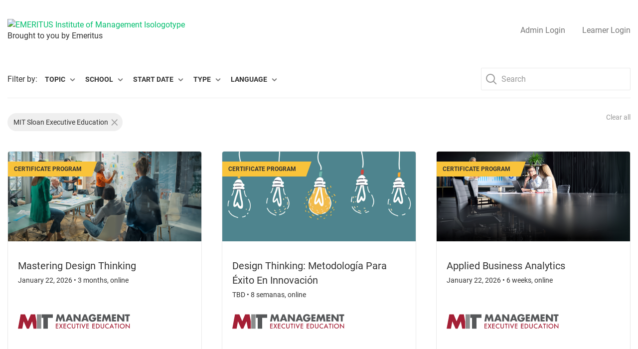

--- FILE ---
content_type: text/html; charset=utf-8
request_url: https://healthcarews.enterprise.emeritus.org/courses?school_ids=3%2C
body_size: 19183
content:
<!DOCTYPE html>
<html lang="en">
  <head data-active-experiments="{&quot;active_experiment&quot;:[]}" data-app-env="production" data-locale="en" data-openpixel-enabled="true" data-sentry-dsn="https://4879b6afad2e48419aa833e2f2109686:38f1c7a29f1346b5b9e407f3a98783a2@sentry.io/1550784" data-microsite-id="786">
<script type="text/javascript">window.NREUM||(NREUM={});NREUM.info={"beacon":"bam.nr-data.net","errorBeacon":"bam.nr-data.net","licenseKey":"02c582f819","applicationID":"341991827","transactionName":"IFlbRkJfX1sDQhpfDABEWkFZRFZESVNaXxUKWlBWb0BSUANDGlEKFkRGV0M=","queueTime":1,"applicationTime":711,"agent":""}</script>
<script type="text/javascript">(window.NREUM||(NREUM={})).init={ajax:{deny_list:["bam.nr-data.net"]},feature_flags:["soft_nav"]};(window.NREUM||(NREUM={})).loader_config={licenseKey:"02c582f819",applicationID:"341991827",browserID:"349186484"};;/*! For license information please see nr-loader-rum-1.308.0.min.js.LICENSE.txt */
(()=>{var e,t,r={163:(e,t,r)=>{"use strict";r.d(t,{j:()=>E});var n=r(384),i=r(1741);var a=r(2555);r(860).K7.genericEvents;const s="experimental.resources",o="register",c=e=>{if(!e||"string"!=typeof e)return!1;try{document.createDocumentFragment().querySelector(e)}catch{return!1}return!0};var d=r(2614),u=r(944),l=r(8122);const f="[data-nr-mask]",g=e=>(0,l.a)(e,(()=>{const e={feature_flags:[],experimental:{allow_registered_children:!1,resources:!1},mask_selector:"*",block_selector:"[data-nr-block]",mask_input_options:{color:!1,date:!1,"datetime-local":!1,email:!1,month:!1,number:!1,range:!1,search:!1,tel:!1,text:!1,time:!1,url:!1,week:!1,textarea:!1,select:!1,password:!0}};return{ajax:{deny_list:void 0,block_internal:!0,enabled:!0,autoStart:!0},api:{get allow_registered_children(){return e.feature_flags.includes(o)||e.experimental.allow_registered_children},set allow_registered_children(t){e.experimental.allow_registered_children=t},duplicate_registered_data:!1},browser_consent_mode:{enabled:!1},distributed_tracing:{enabled:void 0,exclude_newrelic_header:void 0,cors_use_newrelic_header:void 0,cors_use_tracecontext_headers:void 0,allowed_origins:void 0},get feature_flags(){return e.feature_flags},set feature_flags(t){e.feature_flags=t},generic_events:{enabled:!0,autoStart:!0},harvest:{interval:30},jserrors:{enabled:!0,autoStart:!0},logging:{enabled:!0,autoStart:!0},metrics:{enabled:!0,autoStart:!0},obfuscate:void 0,page_action:{enabled:!0},page_view_event:{enabled:!0,autoStart:!0},page_view_timing:{enabled:!0,autoStart:!0},performance:{capture_marks:!1,capture_measures:!1,capture_detail:!0,resources:{get enabled(){return e.feature_flags.includes(s)||e.experimental.resources},set enabled(t){e.experimental.resources=t},asset_types:[],first_party_domains:[],ignore_newrelic:!0}},privacy:{cookies_enabled:!0},proxy:{assets:void 0,beacon:void 0},session:{expiresMs:d.wk,inactiveMs:d.BB},session_replay:{autoStart:!0,enabled:!1,preload:!1,sampling_rate:10,error_sampling_rate:100,collect_fonts:!1,inline_images:!1,fix_stylesheets:!0,mask_all_inputs:!0,get mask_text_selector(){return e.mask_selector},set mask_text_selector(t){c(t)?e.mask_selector="".concat(t,",").concat(f):""===t||null===t?e.mask_selector=f:(0,u.R)(5,t)},get block_class(){return"nr-block"},get ignore_class(){return"nr-ignore"},get mask_text_class(){return"nr-mask"},get block_selector(){return e.block_selector},set block_selector(t){c(t)?e.block_selector+=",".concat(t):""!==t&&(0,u.R)(6,t)},get mask_input_options(){return e.mask_input_options},set mask_input_options(t){t&&"object"==typeof t?e.mask_input_options={...t,password:!0}:(0,u.R)(7,t)}},session_trace:{enabled:!0,autoStart:!0},soft_navigations:{enabled:!0,autoStart:!0},spa:{enabled:!0,autoStart:!0},ssl:void 0,user_actions:{enabled:!0,elementAttributes:["id","className","tagName","type"]}}})());var p=r(6154),m=r(9324);let h=0;const v={buildEnv:m.F3,distMethod:m.Xs,version:m.xv,originTime:p.WN},b={consented:!1},y={appMetadata:{},get consented(){return this.session?.state?.consent||b.consented},set consented(e){b.consented=e},customTransaction:void 0,denyList:void 0,disabled:!1,harvester:void 0,isolatedBacklog:!1,isRecording:!1,loaderType:void 0,maxBytes:3e4,obfuscator:void 0,onerror:void 0,ptid:void 0,releaseIds:{},session:void 0,timeKeeper:void 0,registeredEntities:[],jsAttributesMetadata:{bytes:0},get harvestCount(){return++h}},_=e=>{const t=(0,l.a)(e,y),r=Object.keys(v).reduce((e,t)=>(e[t]={value:v[t],writable:!1,configurable:!0,enumerable:!0},e),{});return Object.defineProperties(t,r)};var w=r(5701);const x=e=>{const t=e.startsWith("http");e+="/",r.p=t?e:"https://"+e};var R=r(7836),k=r(3241);const A={accountID:void 0,trustKey:void 0,agentID:void 0,licenseKey:void 0,applicationID:void 0,xpid:void 0},S=e=>(0,l.a)(e,A),T=new Set;function E(e,t={},r,s){let{init:o,info:c,loader_config:d,runtime:u={},exposed:l=!0}=t;if(!c){const e=(0,n.pV)();o=e.init,c=e.info,d=e.loader_config}e.init=g(o||{}),e.loader_config=S(d||{}),c.jsAttributes??={},p.bv&&(c.jsAttributes.isWorker=!0),e.info=(0,a.D)(c);const f=e.init,m=[c.beacon,c.errorBeacon];T.has(e.agentIdentifier)||(f.proxy.assets&&(x(f.proxy.assets),m.push(f.proxy.assets)),f.proxy.beacon&&m.push(f.proxy.beacon),e.beacons=[...m],function(e){const t=(0,n.pV)();Object.getOwnPropertyNames(i.W.prototype).forEach(r=>{const n=i.W.prototype[r];if("function"!=typeof n||"constructor"===n)return;let a=t[r];e[r]&&!1!==e.exposed&&"micro-agent"!==e.runtime?.loaderType&&(t[r]=(...t)=>{const n=e[r](...t);return a?a(...t):n})})}(e),(0,n.US)("activatedFeatures",w.B)),u.denyList=[...f.ajax.deny_list||[],...f.ajax.block_internal?m:[]],u.ptid=e.agentIdentifier,u.loaderType=r,e.runtime=_(u),T.has(e.agentIdentifier)||(e.ee=R.ee.get(e.agentIdentifier),e.exposed=l,(0,k.W)({agentIdentifier:e.agentIdentifier,drained:!!w.B?.[e.agentIdentifier],type:"lifecycle",name:"initialize",feature:void 0,data:e.config})),T.add(e.agentIdentifier)}},384:(e,t,r)=>{"use strict";r.d(t,{NT:()=>s,US:()=>u,Zm:()=>o,bQ:()=>d,dV:()=>c,pV:()=>l});var n=r(6154),i=r(1863),a=r(1910);const s={beacon:"bam.nr-data.net",errorBeacon:"bam.nr-data.net"};function o(){return n.gm.NREUM||(n.gm.NREUM={}),void 0===n.gm.newrelic&&(n.gm.newrelic=n.gm.NREUM),n.gm.NREUM}function c(){let e=o();return e.o||(e.o={ST:n.gm.setTimeout,SI:n.gm.setImmediate||n.gm.setInterval,CT:n.gm.clearTimeout,XHR:n.gm.XMLHttpRequest,REQ:n.gm.Request,EV:n.gm.Event,PR:n.gm.Promise,MO:n.gm.MutationObserver,FETCH:n.gm.fetch,WS:n.gm.WebSocket},(0,a.i)(...Object.values(e.o))),e}function d(e,t){let r=o();r.initializedAgents??={},t.initializedAt={ms:(0,i.t)(),date:new Date},r.initializedAgents[e]=t}function u(e,t){o()[e]=t}function l(){return function(){let e=o();const t=e.info||{};e.info={beacon:s.beacon,errorBeacon:s.errorBeacon,...t}}(),function(){let e=o();const t=e.init||{};e.init={...t}}(),c(),function(){let e=o();const t=e.loader_config||{};e.loader_config={...t}}(),o()}},782:(e,t,r)=>{"use strict";r.d(t,{T:()=>n});const n=r(860).K7.pageViewTiming},860:(e,t,r)=>{"use strict";r.d(t,{$J:()=>u,K7:()=>c,P3:()=>d,XX:()=>i,Yy:()=>o,df:()=>a,qY:()=>n,v4:()=>s});const n="events",i="jserrors",a="browser/blobs",s="rum",o="browser/logs",c={ajax:"ajax",genericEvents:"generic_events",jserrors:i,logging:"logging",metrics:"metrics",pageAction:"page_action",pageViewEvent:"page_view_event",pageViewTiming:"page_view_timing",sessionReplay:"session_replay",sessionTrace:"session_trace",softNav:"soft_navigations",spa:"spa"},d={[c.pageViewEvent]:1,[c.pageViewTiming]:2,[c.metrics]:3,[c.jserrors]:4,[c.spa]:5,[c.ajax]:6,[c.sessionTrace]:7,[c.softNav]:8,[c.sessionReplay]:9,[c.logging]:10,[c.genericEvents]:11},u={[c.pageViewEvent]:s,[c.pageViewTiming]:n,[c.ajax]:n,[c.spa]:n,[c.softNav]:n,[c.metrics]:i,[c.jserrors]:i,[c.sessionTrace]:a,[c.sessionReplay]:a,[c.logging]:o,[c.genericEvents]:"ins"}},944:(e,t,r)=>{"use strict";r.d(t,{R:()=>i});var n=r(3241);function i(e,t){"function"==typeof console.debug&&(console.debug("New Relic Warning: https://github.com/newrelic/newrelic-browser-agent/blob/main/docs/warning-codes.md#".concat(e),t),(0,n.W)({agentIdentifier:null,drained:null,type:"data",name:"warn",feature:"warn",data:{code:e,secondary:t}}))}},1687:(e,t,r)=>{"use strict";r.d(t,{Ak:()=>d,Ze:()=>f,x3:()=>u});var n=r(3241),i=r(7836),a=r(3606),s=r(860),o=r(2646);const c={};function d(e,t){const r={staged:!1,priority:s.P3[t]||0};l(e),c[e].get(t)||c[e].set(t,r)}function u(e,t){e&&c[e]&&(c[e].get(t)&&c[e].delete(t),p(e,t,!1),c[e].size&&g(e))}function l(e){if(!e)throw new Error("agentIdentifier required");c[e]||(c[e]=new Map)}function f(e="",t="feature",r=!1){if(l(e),!e||!c[e].get(t)||r)return p(e,t);c[e].get(t).staged=!0,g(e)}function g(e){const t=Array.from(c[e]);t.every(([e,t])=>t.staged)&&(t.sort((e,t)=>e[1].priority-t[1].priority),t.forEach(([t])=>{c[e].delete(t),p(e,t)}))}function p(e,t,r=!0){const s=e?i.ee.get(e):i.ee,c=a.i.handlers;if(!s.aborted&&s.backlog&&c){if((0,n.W)({agentIdentifier:e,type:"lifecycle",name:"drain",feature:t}),r){const e=s.backlog[t],r=c[t];if(r){for(let t=0;e&&t<e.length;++t)m(e[t],r);Object.entries(r).forEach(([e,t])=>{Object.values(t||{}).forEach(t=>{t[0]?.on&&t[0]?.context()instanceof o.y&&t[0].on(e,t[1])})})}}s.isolatedBacklog||delete c[t],s.backlog[t]=null,s.emit("drain-"+t,[])}}function m(e,t){var r=e[1];Object.values(t[r]||{}).forEach(t=>{var r=e[0];if(t[0]===r){var n=t[1],i=e[3],a=e[2];n.apply(i,a)}})}},1738:(e,t,r)=>{"use strict";r.d(t,{U:()=>g,Y:()=>f});var n=r(3241),i=r(9908),a=r(1863),s=r(944),o=r(5701),c=r(3969),d=r(8362),u=r(860),l=r(4261);function f(e,t,r,a){const f=a||r;!f||f[e]&&f[e]!==d.d.prototype[e]||(f[e]=function(){(0,i.p)(c.xV,["API/"+e+"/called"],void 0,u.K7.metrics,r.ee),(0,n.W)({agentIdentifier:r.agentIdentifier,drained:!!o.B?.[r.agentIdentifier],type:"data",name:"api",feature:l.Pl+e,data:{}});try{return t.apply(this,arguments)}catch(e){(0,s.R)(23,e)}})}function g(e,t,r,n,s){const o=e.info;null===r?delete o.jsAttributes[t]:o.jsAttributes[t]=r,(s||null===r)&&(0,i.p)(l.Pl+n,[(0,a.t)(),t,r],void 0,"session",e.ee)}},1741:(e,t,r)=>{"use strict";r.d(t,{W:()=>a});var n=r(944),i=r(4261);class a{#e(e,...t){if(this[e]!==a.prototype[e])return this[e](...t);(0,n.R)(35,e)}addPageAction(e,t){return this.#e(i.hG,e,t)}register(e){return this.#e(i.eY,e)}recordCustomEvent(e,t){return this.#e(i.fF,e,t)}setPageViewName(e,t){return this.#e(i.Fw,e,t)}setCustomAttribute(e,t,r){return this.#e(i.cD,e,t,r)}noticeError(e,t){return this.#e(i.o5,e,t)}setUserId(e,t=!1){return this.#e(i.Dl,e,t)}setApplicationVersion(e){return this.#e(i.nb,e)}setErrorHandler(e){return this.#e(i.bt,e)}addRelease(e,t){return this.#e(i.k6,e,t)}log(e,t){return this.#e(i.$9,e,t)}start(){return this.#e(i.d3)}finished(e){return this.#e(i.BL,e)}recordReplay(){return this.#e(i.CH)}pauseReplay(){return this.#e(i.Tb)}addToTrace(e){return this.#e(i.U2,e)}setCurrentRouteName(e){return this.#e(i.PA,e)}interaction(e){return this.#e(i.dT,e)}wrapLogger(e,t,r){return this.#e(i.Wb,e,t,r)}measure(e,t){return this.#e(i.V1,e,t)}consent(e){return this.#e(i.Pv,e)}}},1863:(e,t,r)=>{"use strict";function n(){return Math.floor(performance.now())}r.d(t,{t:()=>n})},1910:(e,t,r)=>{"use strict";r.d(t,{i:()=>a});var n=r(944);const i=new Map;function a(...e){return e.every(e=>{if(i.has(e))return i.get(e);const t="function"==typeof e?e.toString():"",r=t.includes("[native code]"),a=t.includes("nrWrapper");return r||a||(0,n.R)(64,e?.name||t),i.set(e,r),r})}},2555:(e,t,r)=>{"use strict";r.d(t,{D:()=>o,f:()=>s});var n=r(384),i=r(8122);const a={beacon:n.NT.beacon,errorBeacon:n.NT.errorBeacon,licenseKey:void 0,applicationID:void 0,sa:void 0,queueTime:void 0,applicationTime:void 0,ttGuid:void 0,user:void 0,account:void 0,product:void 0,extra:void 0,jsAttributes:{},userAttributes:void 0,atts:void 0,transactionName:void 0,tNamePlain:void 0};function s(e){try{return!!e.licenseKey&&!!e.errorBeacon&&!!e.applicationID}catch(e){return!1}}const o=e=>(0,i.a)(e,a)},2614:(e,t,r)=>{"use strict";r.d(t,{BB:()=>s,H3:()=>n,g:()=>d,iL:()=>c,tS:()=>o,uh:()=>i,wk:()=>a});const n="NRBA",i="SESSION",a=144e5,s=18e5,o={STARTED:"session-started",PAUSE:"session-pause",RESET:"session-reset",RESUME:"session-resume",UPDATE:"session-update"},c={SAME_TAB:"same-tab",CROSS_TAB:"cross-tab"},d={OFF:0,FULL:1,ERROR:2}},2646:(e,t,r)=>{"use strict";r.d(t,{y:()=>n});class n{constructor(e){this.contextId=e}}},2843:(e,t,r)=>{"use strict";r.d(t,{G:()=>a,u:()=>i});var n=r(3878);function i(e,t=!1,r,i){(0,n.DD)("visibilitychange",function(){if(t)return void("hidden"===document.visibilityState&&e());e(document.visibilityState)},r,i)}function a(e,t,r){(0,n.sp)("pagehide",e,t,r)}},3241:(e,t,r)=>{"use strict";r.d(t,{W:()=>a});var n=r(6154);const i="newrelic";function a(e={}){try{n.gm.dispatchEvent(new CustomEvent(i,{detail:e}))}catch(e){}}},3606:(e,t,r)=>{"use strict";r.d(t,{i:()=>a});var n=r(9908);a.on=s;var i=a.handlers={};function a(e,t,r,a){s(a||n.d,i,e,t,r)}function s(e,t,r,i,a){a||(a="feature"),e||(e=n.d);var s=t[a]=t[a]||{};(s[r]=s[r]||[]).push([e,i])}},3878:(e,t,r)=>{"use strict";function n(e,t){return{capture:e,passive:!1,signal:t}}function i(e,t,r=!1,i){window.addEventListener(e,t,n(r,i))}function a(e,t,r=!1,i){document.addEventListener(e,t,n(r,i))}r.d(t,{DD:()=>a,jT:()=>n,sp:()=>i})},3969:(e,t,r)=>{"use strict";r.d(t,{TZ:()=>n,XG:()=>o,rs:()=>i,xV:()=>s,z_:()=>a});const n=r(860).K7.metrics,i="sm",a="cm",s="storeSupportabilityMetrics",o="storeEventMetrics"},4234:(e,t,r)=>{"use strict";r.d(t,{W:()=>a});var n=r(7836),i=r(1687);class a{constructor(e,t){this.agentIdentifier=e,this.ee=n.ee.get(e),this.featureName=t,this.blocked=!1}deregisterDrain(){(0,i.x3)(this.agentIdentifier,this.featureName)}}},4261:(e,t,r)=>{"use strict";r.d(t,{$9:()=>d,BL:()=>o,CH:()=>g,Dl:()=>_,Fw:()=>y,PA:()=>h,Pl:()=>n,Pv:()=>k,Tb:()=>l,U2:()=>a,V1:()=>R,Wb:()=>x,bt:()=>b,cD:()=>v,d3:()=>w,dT:()=>c,eY:()=>p,fF:()=>f,hG:()=>i,k6:()=>s,nb:()=>m,o5:()=>u});const n="api-",i="addPageAction",a="addToTrace",s="addRelease",o="finished",c="interaction",d="log",u="noticeError",l="pauseReplay",f="recordCustomEvent",g="recordReplay",p="register",m="setApplicationVersion",h="setCurrentRouteName",v="setCustomAttribute",b="setErrorHandler",y="setPageViewName",_="setUserId",w="start",x="wrapLogger",R="measure",k="consent"},5289:(e,t,r)=>{"use strict";r.d(t,{GG:()=>s,Qr:()=>c,sB:()=>o});var n=r(3878),i=r(6389);function a(){return"undefined"==typeof document||"complete"===document.readyState}function s(e,t){if(a())return e();const r=(0,i.J)(e),s=setInterval(()=>{a()&&(clearInterval(s),r())},500);(0,n.sp)("load",r,t)}function o(e){if(a())return e();(0,n.DD)("DOMContentLoaded",e)}function c(e){if(a())return e();(0,n.sp)("popstate",e)}},5607:(e,t,r)=>{"use strict";r.d(t,{W:()=>n});const n=(0,r(9566).bz)()},5701:(e,t,r)=>{"use strict";r.d(t,{B:()=>a,t:()=>s});var n=r(3241);const i=new Set,a={};function s(e,t){const r=t.agentIdentifier;a[r]??={},e&&"object"==typeof e&&(i.has(r)||(t.ee.emit("rumresp",[e]),a[r]=e,i.add(r),(0,n.W)({agentIdentifier:r,loaded:!0,drained:!0,type:"lifecycle",name:"load",feature:void 0,data:e})))}},6154:(e,t,r)=>{"use strict";r.d(t,{OF:()=>c,RI:()=>i,WN:()=>u,bv:()=>a,eN:()=>l,gm:()=>s,mw:()=>o,sb:()=>d});var n=r(1863);const i="undefined"!=typeof window&&!!window.document,a="undefined"!=typeof WorkerGlobalScope&&("undefined"!=typeof self&&self instanceof WorkerGlobalScope&&self.navigator instanceof WorkerNavigator||"undefined"!=typeof globalThis&&globalThis instanceof WorkerGlobalScope&&globalThis.navigator instanceof WorkerNavigator),s=i?window:"undefined"!=typeof WorkerGlobalScope&&("undefined"!=typeof self&&self instanceof WorkerGlobalScope&&self||"undefined"!=typeof globalThis&&globalThis instanceof WorkerGlobalScope&&globalThis),o=Boolean("hidden"===s?.document?.visibilityState),c=/iPad|iPhone|iPod/.test(s.navigator?.userAgent),d=c&&"undefined"==typeof SharedWorker,u=((()=>{const e=s.navigator?.userAgent?.match(/Firefox[/\s](\d+\.\d+)/);Array.isArray(e)&&e.length>=2&&e[1]})(),Date.now()-(0,n.t)()),l=()=>"undefined"!=typeof PerformanceNavigationTiming&&s?.performance?.getEntriesByType("navigation")?.[0]?.responseStart},6389:(e,t,r)=>{"use strict";function n(e,t=500,r={}){const n=r?.leading||!1;let i;return(...r)=>{n&&void 0===i&&(e.apply(this,r),i=setTimeout(()=>{i=clearTimeout(i)},t)),n||(clearTimeout(i),i=setTimeout(()=>{e.apply(this,r)},t))}}function i(e){let t=!1;return(...r)=>{t||(t=!0,e.apply(this,r))}}r.d(t,{J:()=>i,s:()=>n})},6630:(e,t,r)=>{"use strict";r.d(t,{T:()=>n});const n=r(860).K7.pageViewEvent},7699:(e,t,r)=>{"use strict";r.d(t,{It:()=>a,KC:()=>o,No:()=>i,qh:()=>s});var n=r(860);const i=16e3,a=1e6,s="SESSION_ERROR",o={[n.K7.logging]:!0,[n.K7.genericEvents]:!1,[n.K7.jserrors]:!1,[n.K7.ajax]:!1}},7836:(e,t,r)=>{"use strict";r.d(t,{P:()=>o,ee:()=>c});var n=r(384),i=r(8990),a=r(2646),s=r(5607);const o="nr@context:".concat(s.W),c=function e(t,r){var n={},s={},u={},l=!1;try{l=16===r.length&&d.initializedAgents?.[r]?.runtime.isolatedBacklog}catch(e){}var f={on:p,addEventListener:p,removeEventListener:function(e,t){var r=n[e];if(!r)return;for(var i=0;i<r.length;i++)r[i]===t&&r.splice(i,1)},emit:function(e,r,n,i,a){!1!==a&&(a=!0);if(c.aborted&&!i)return;t&&a&&t.emit(e,r,n);var o=g(n);m(e).forEach(e=>{e.apply(o,r)});var d=v()[s[e]];d&&d.push([f,e,r,o]);return o},get:h,listeners:m,context:g,buffer:function(e,t){const r=v();if(t=t||"feature",f.aborted)return;Object.entries(e||{}).forEach(([e,n])=>{s[n]=t,t in r||(r[t]=[])})},abort:function(){f._aborted=!0,Object.keys(f.backlog).forEach(e=>{delete f.backlog[e]})},isBuffering:function(e){return!!v()[s[e]]},debugId:r,backlog:l?{}:t&&"object"==typeof t.backlog?t.backlog:{},isolatedBacklog:l};return Object.defineProperty(f,"aborted",{get:()=>{let e=f._aborted||!1;return e||(t&&(e=t.aborted),e)}}),f;function g(e){return e&&e instanceof a.y?e:e?(0,i.I)(e,o,()=>new a.y(o)):new a.y(o)}function p(e,t){n[e]=m(e).concat(t)}function m(e){return n[e]||[]}function h(t){return u[t]=u[t]||e(f,t)}function v(){return f.backlog}}(void 0,"globalEE"),d=(0,n.Zm)();d.ee||(d.ee=c)},8122:(e,t,r)=>{"use strict";r.d(t,{a:()=>i});var n=r(944);function i(e,t){try{if(!e||"object"!=typeof e)return(0,n.R)(3);if(!t||"object"!=typeof t)return(0,n.R)(4);const r=Object.create(Object.getPrototypeOf(t),Object.getOwnPropertyDescriptors(t)),a=0===Object.keys(r).length?e:r;for(let s in a)if(void 0!==e[s])try{if(null===e[s]){r[s]=null;continue}Array.isArray(e[s])&&Array.isArray(t[s])?r[s]=Array.from(new Set([...e[s],...t[s]])):"object"==typeof e[s]&&"object"==typeof t[s]?r[s]=i(e[s],t[s]):r[s]=e[s]}catch(e){r[s]||(0,n.R)(1,e)}return r}catch(e){(0,n.R)(2,e)}}},8362:(e,t,r)=>{"use strict";r.d(t,{d:()=>a});var n=r(9566),i=r(1741);class a extends i.W{agentIdentifier=(0,n.LA)(16)}},8374:(e,t,r)=>{r.nc=(()=>{try{return document?.currentScript?.nonce}catch(e){}return""})()},8990:(e,t,r)=>{"use strict";r.d(t,{I:()=>i});var n=Object.prototype.hasOwnProperty;function i(e,t,r){if(n.call(e,t))return e[t];var i=r();if(Object.defineProperty&&Object.keys)try{return Object.defineProperty(e,t,{value:i,writable:!0,enumerable:!1}),i}catch(e){}return e[t]=i,i}},9324:(e,t,r)=>{"use strict";r.d(t,{F3:()=>i,Xs:()=>a,xv:()=>n});const n="1.308.0",i="PROD",a="CDN"},9566:(e,t,r)=>{"use strict";r.d(t,{LA:()=>o,bz:()=>s});var n=r(6154);const i="xxxxxxxx-xxxx-4xxx-yxxx-xxxxxxxxxxxx";function a(e,t){return e?15&e[t]:16*Math.random()|0}function s(){const e=n.gm?.crypto||n.gm?.msCrypto;let t,r=0;return e&&e.getRandomValues&&(t=e.getRandomValues(new Uint8Array(30))),i.split("").map(e=>"x"===e?a(t,r++).toString(16):"y"===e?(3&a()|8).toString(16):e).join("")}function o(e){const t=n.gm?.crypto||n.gm?.msCrypto;let r,i=0;t&&t.getRandomValues&&(r=t.getRandomValues(new Uint8Array(e)));const s=[];for(var o=0;o<e;o++)s.push(a(r,i++).toString(16));return s.join("")}},9908:(e,t,r)=>{"use strict";r.d(t,{d:()=>n,p:()=>i});var n=r(7836).ee.get("handle");function i(e,t,r,i,a){a?(a.buffer([e],i),a.emit(e,t,r)):(n.buffer([e],i),n.emit(e,t,r))}}},n={};function i(e){var t=n[e];if(void 0!==t)return t.exports;var a=n[e]={exports:{}};return r[e](a,a.exports,i),a.exports}i.m=r,i.d=(e,t)=>{for(var r in t)i.o(t,r)&&!i.o(e,r)&&Object.defineProperty(e,r,{enumerable:!0,get:t[r]})},i.f={},i.e=e=>Promise.all(Object.keys(i.f).reduce((t,r)=>(i.f[r](e,t),t),[])),i.u=e=>"nr-rum-1.308.0.min.js",i.o=(e,t)=>Object.prototype.hasOwnProperty.call(e,t),e={},t="NRBA-1.308.0.PROD:",i.l=(r,n,a,s)=>{if(e[r])e[r].push(n);else{var o,c;if(void 0!==a)for(var d=document.getElementsByTagName("script"),u=0;u<d.length;u++){var l=d[u];if(l.getAttribute("src")==r||l.getAttribute("data-webpack")==t+a){o=l;break}}if(!o){c=!0;var f={296:"sha512-+MIMDsOcckGXa1EdWHqFNv7P+JUkd5kQwCBr3KE6uCvnsBNUrdSt4a/3/L4j4TxtnaMNjHpza2/erNQbpacJQA=="};(o=document.createElement("script")).charset="utf-8",i.nc&&o.setAttribute("nonce",i.nc),o.setAttribute("data-webpack",t+a),o.src=r,0!==o.src.indexOf(window.location.origin+"/")&&(o.crossOrigin="anonymous"),f[s]&&(o.integrity=f[s])}e[r]=[n];var g=(t,n)=>{o.onerror=o.onload=null,clearTimeout(p);var i=e[r];if(delete e[r],o.parentNode&&o.parentNode.removeChild(o),i&&i.forEach(e=>e(n)),t)return t(n)},p=setTimeout(g.bind(null,void 0,{type:"timeout",target:o}),12e4);o.onerror=g.bind(null,o.onerror),o.onload=g.bind(null,o.onload),c&&document.head.appendChild(o)}},i.r=e=>{"undefined"!=typeof Symbol&&Symbol.toStringTag&&Object.defineProperty(e,Symbol.toStringTag,{value:"Module"}),Object.defineProperty(e,"__esModule",{value:!0})},i.p="https://js-agent.newrelic.com/",(()=>{var e={374:0,840:0};i.f.j=(t,r)=>{var n=i.o(e,t)?e[t]:void 0;if(0!==n)if(n)r.push(n[2]);else{var a=new Promise((r,i)=>n=e[t]=[r,i]);r.push(n[2]=a);var s=i.p+i.u(t),o=new Error;i.l(s,r=>{if(i.o(e,t)&&(0!==(n=e[t])&&(e[t]=void 0),n)){var a=r&&("load"===r.type?"missing":r.type),s=r&&r.target&&r.target.src;o.message="Loading chunk "+t+" failed: ("+a+": "+s+")",o.name="ChunkLoadError",o.type=a,o.request=s,n[1](o)}},"chunk-"+t,t)}};var t=(t,r)=>{var n,a,[s,o,c]=r,d=0;if(s.some(t=>0!==e[t])){for(n in o)i.o(o,n)&&(i.m[n]=o[n]);if(c)c(i)}for(t&&t(r);d<s.length;d++)a=s[d],i.o(e,a)&&e[a]&&e[a][0](),e[a]=0},r=self["webpackChunk:NRBA-1.308.0.PROD"]=self["webpackChunk:NRBA-1.308.0.PROD"]||[];r.forEach(t.bind(null,0)),r.push=t.bind(null,r.push.bind(r))})(),(()=>{"use strict";i(8374);var e=i(8362),t=i(860);const r=Object.values(t.K7);var n=i(163);var a=i(9908),s=i(1863),o=i(4261),c=i(1738);var d=i(1687),u=i(4234),l=i(5289),f=i(6154),g=i(944),p=i(384);const m=e=>f.RI&&!0===e?.privacy.cookies_enabled;function h(e){return!!(0,p.dV)().o.MO&&m(e)&&!0===e?.session_trace.enabled}var v=i(6389),b=i(7699);class y extends u.W{constructor(e,t){super(e.agentIdentifier,t),this.agentRef=e,this.abortHandler=void 0,this.featAggregate=void 0,this.loadedSuccessfully=void 0,this.onAggregateImported=new Promise(e=>{this.loadedSuccessfully=e}),this.deferred=Promise.resolve(),!1===e.init[this.featureName].autoStart?this.deferred=new Promise((t,r)=>{this.ee.on("manual-start-all",(0,v.J)(()=>{(0,d.Ak)(e.agentIdentifier,this.featureName),t()}))}):(0,d.Ak)(e.agentIdentifier,t)}importAggregator(e,t,r={}){if(this.featAggregate)return;const n=async()=>{let n;await this.deferred;try{if(m(e.init)){const{setupAgentSession:t}=await i.e(296).then(i.bind(i,3305));n=t(e)}}catch(e){(0,g.R)(20,e),this.ee.emit("internal-error",[e]),(0,a.p)(b.qh,[e],void 0,this.featureName,this.ee)}try{if(!this.#t(this.featureName,n,e.init))return(0,d.Ze)(this.agentIdentifier,this.featureName),void this.loadedSuccessfully(!1);const{Aggregate:i}=await t();this.featAggregate=new i(e,r),e.runtime.harvester.initializedAggregates.push(this.featAggregate),this.loadedSuccessfully(!0)}catch(e){(0,g.R)(34,e),this.abortHandler?.(),(0,d.Ze)(this.agentIdentifier,this.featureName,!0),this.loadedSuccessfully(!1),this.ee&&this.ee.abort()}};f.RI?(0,l.GG)(()=>n(),!0):n()}#t(e,r,n){if(this.blocked)return!1;switch(e){case t.K7.sessionReplay:return h(n)&&!!r;case t.K7.sessionTrace:return!!r;default:return!0}}}var _=i(6630),w=i(2614),x=i(3241);class R extends y{static featureName=_.T;constructor(e){var t;super(e,_.T),this.setupInspectionEvents(e.agentIdentifier),t=e,(0,c.Y)(o.Fw,function(e,r){"string"==typeof e&&("/"!==e.charAt(0)&&(e="/"+e),t.runtime.customTransaction=(r||"http://custom.transaction")+e,(0,a.p)(o.Pl+o.Fw,[(0,s.t)()],void 0,void 0,t.ee))},t),this.importAggregator(e,()=>i.e(296).then(i.bind(i,3943)))}setupInspectionEvents(e){const t=(t,r)=>{t&&(0,x.W)({agentIdentifier:e,timeStamp:t.timeStamp,loaded:"complete"===t.target.readyState,type:"window",name:r,data:t.target.location+""})};(0,l.sB)(e=>{t(e,"DOMContentLoaded")}),(0,l.GG)(e=>{t(e,"load")}),(0,l.Qr)(e=>{t(e,"navigate")}),this.ee.on(w.tS.UPDATE,(t,r)=>{(0,x.W)({agentIdentifier:e,type:"lifecycle",name:"session",data:r})})}}class k extends e.d{constructor(e){var t;(super(),f.gm)?(this.features={},(0,p.bQ)(this.agentIdentifier,this),this.desiredFeatures=new Set(e.features||[]),this.desiredFeatures.add(R),(0,n.j)(this,e,e.loaderType||"agent"),t=this,(0,c.Y)(o.cD,function(e,r,n=!1){if("string"==typeof e){if(["string","number","boolean"].includes(typeof r)||null===r)return(0,c.U)(t,e,r,o.cD,n);(0,g.R)(40,typeof r)}else(0,g.R)(39,typeof e)},t),function(e){(0,c.Y)(o.Dl,function(t,r=!1){if("string"!=typeof t&&null!==t)return void(0,g.R)(41,typeof t);const n=e.info.jsAttributes["enduser.id"];r&&null!=n&&n!==t?(0,a.p)(o.Pl+"setUserIdAndResetSession",[t],void 0,"session",e.ee):(0,c.U)(e,"enduser.id",t,o.Dl,!0)},e)}(this),function(e){(0,c.Y)(o.nb,function(t){if("string"==typeof t||null===t)return(0,c.U)(e,"application.version",t,o.nb,!1);(0,g.R)(42,typeof t)},e)}(this),function(e){(0,c.Y)(o.d3,function(){e.ee.emit("manual-start-all")},e)}(this),function(e){(0,c.Y)(o.Pv,function(t=!0){if("boolean"==typeof t){if((0,a.p)(o.Pl+o.Pv,[t],void 0,"session",e.ee),e.runtime.consented=t,t){const t=e.features.page_view_event;t.onAggregateImported.then(e=>{const r=t.featAggregate;e&&!r.sentRum&&r.sendRum()})}}else(0,g.R)(65,typeof t)},e)}(this),this.run()):(0,g.R)(21)}get config(){return{info:this.info,init:this.init,loader_config:this.loader_config,runtime:this.runtime}}get api(){return this}run(){try{const e=function(e){const t={};return r.forEach(r=>{t[r]=!!e[r]?.enabled}),t}(this.init),n=[...this.desiredFeatures];n.sort((e,r)=>t.P3[e.featureName]-t.P3[r.featureName]),n.forEach(r=>{if(!e[r.featureName]&&r.featureName!==t.K7.pageViewEvent)return;if(r.featureName===t.K7.spa)return void(0,g.R)(67);const n=function(e){switch(e){case t.K7.ajax:return[t.K7.jserrors];case t.K7.sessionTrace:return[t.K7.ajax,t.K7.pageViewEvent];case t.K7.sessionReplay:return[t.K7.sessionTrace];case t.K7.pageViewTiming:return[t.K7.pageViewEvent];default:return[]}}(r.featureName).filter(e=>!(e in this.features));n.length>0&&(0,g.R)(36,{targetFeature:r.featureName,missingDependencies:n}),this.features[r.featureName]=new r(this)})}catch(e){(0,g.R)(22,e);for(const e in this.features)this.features[e].abortHandler?.();const t=(0,p.Zm)();delete t.initializedAgents[this.agentIdentifier]?.features,delete this.sharedAggregator;return t.ee.get(this.agentIdentifier).abort(),!1}}}var A=i(2843),S=i(782);class T extends y{static featureName=S.T;constructor(e){super(e,S.T),f.RI&&((0,A.u)(()=>(0,a.p)("docHidden",[(0,s.t)()],void 0,S.T,this.ee),!0),(0,A.G)(()=>(0,a.p)("winPagehide",[(0,s.t)()],void 0,S.T,this.ee)),this.importAggregator(e,()=>i.e(296).then(i.bind(i,2117))))}}var E=i(3969);class I extends y{static featureName=E.TZ;constructor(e){super(e,E.TZ),f.RI&&document.addEventListener("securitypolicyviolation",e=>{(0,a.p)(E.xV,["Generic/CSPViolation/Detected"],void 0,this.featureName,this.ee)}),this.importAggregator(e,()=>i.e(296).then(i.bind(i,9623)))}}new k({features:[R,T,I],loaderType:"lite"})})()})();</script>
    <title>Healthcare: Website</title>
    <meta name="csrf-param" content="authenticity_token" />
<meta name="csrf-token" content="yeHTLexiZff6SrJp2YTmTRZoKqFkL58Vb-WPw3xdd4wmn7HE_dl4YSqhzWXMfcwL_h8rkzHJT_Wq8As5r9TxTQ" />
    
    <meta name="viewport" content="width=device-width, initial-scale=1.0">
    <meta name="robots" content="noindex">
    <link rel="prefetch" crossorigin="anonymous" href="https://d2w1vb445pcruu.cloudfront.net/assets/base/fonts-c1895e4a55775d34f54b3a02e30b468c58c4eb5240f104190ecefef8f48440e7.css" as="style" type="text/css" />
    <link rel="stylesheet" href="https://d2w1vb445pcruu.cloudfront.net/assets/admin/portal/enterprise/microsite/application-117ae22911a21d4fdcb2a4f5ee4b3bd854d07129bb0bb0ec4addbb4c6edf0e95.css" media="all" data-turbo-track="reload" />
    
    <script src="//d2w1vb445pcruu.cloudfront.net/packs/js/runtime-d1f5c7e37b5053258326.js" data-turbo-track="reload" defer="defer"></script>
<script src="//d2w1vb445pcruu.cloudfront.net/packs/js/6801-d0818c58dc9b11753bc8.js" data-turbo-track="reload" defer="defer"></script>
<script src="//d2w1vb445pcruu.cloudfront.net/packs/js/9295-cedcd2f2d53ba626db70.js" data-turbo-track="reload" defer="defer"></script>
<script src="//d2w1vb445pcruu.cloudfront.net/packs/js/6599-f60ab218e55f0dc90ca2.js" data-turbo-track="reload" defer="defer"></script>
<script src="//d2w1vb445pcruu.cloudfront.net/packs/js/6486-94b55ee9a4ccc00cf4d4.js" data-turbo-track="reload" defer="defer"></script>
<script src="//d2w1vb445pcruu.cloudfront.net/packs/js/1474-7c49896ce8374d5a9d2d.js" data-turbo-track="reload" defer="defer"></script>
<script src="//d2w1vb445pcruu.cloudfront.net/packs/js/3129-bed9b6205ca1819e9b48.js" data-turbo-track="reload" defer="defer"></script>
<script src="//d2w1vb445pcruu.cloudfront.net/packs/js/1355-a097c504c7af4b389255.js" data-turbo-track="reload" defer="defer"></script>
<script src="//d2w1vb445pcruu.cloudfront.net/packs/js/5598-34b1c5061c27c287c8de.js" data-turbo-track="reload" defer="defer"></script>
<script src="//d2w1vb445pcruu.cloudfront.net/packs/js/companyMicrositeCoursesApplication-f5bbf631be92a053bd89.js" data-turbo-track="reload" defer="defer"></script>
</head>
  <body class="microsite d-flex flex-column justify-content-between">
    <header class="main-header">
      <div class="container h-100">
        <div class="row h-100 no-gutters align-items-center justify-content-between">
          <a href="https://healthcarews.enterprise.emeritus.org">
            <img alt="EMERITUS Institute of Management Isologotype" title="EMERITUS Institute of Management" class="main-header__logo entity-logo m-0" src="https://healthcarews.enterprise.emeritus.org/rails/active_storage/blobs/redirect/eyJfcmFpbHMiOnsibWVzc2FnZSI6IkJBaHBBMGp1QWc9PSIsImV4cCI6bnVsbCwicHVyIjoiYmxvYl9pZCJ9fQ==--70ebbac20c65ef15f72ac229d41dd1409a86eb23/default.svg" />
            <p class="text-dark"> Brought to you by Emeritus </p>
          </a>
          <nav class="nav">
            <div class="desktop">
              <a class="link mr-5" target="_blank" href="/enterprise_admin/sign_in">Admin Login</a>
              <a class="link" target="_blank" href="/student/login">Learner Login</a>
            </div>
            <div class="mobile">
              <input class="nav__menu-toggler" id="menu-open" type="radio" name="menu">
              <label class="nav__btn" for="menu-open" role="button" title="Toggle navigational menu">
                <span class="nav__btn-icn"></span>
              </label>
              <input class="nav__overlay-toggler" id="sidebar-toggler" type="radio" name="menu">
              <label class="nav__overlay" for="sidebar-toggler"></label>
              <aside class="nav__sidebar mobile">
                <input class="nav__menu-toggler" id="menu-close" type="radio" name="menu">
                <label class="nav__btn" for="menu-close" role="button" title="Toggle navigational menu">
                  <span class="nav__btn-icn"></span>
                </label>
                <ul class="nav__list">
                  <li>
                    <a class="mr-5" target="_blank" href="/enterprise_admin/sign_in">Admin Login</a>
                  </li>
                  <li>
                    <a class="link" target="_blank" href="/student/login">Learner Login</a>
                  </li>
                </ul>
              </aside>
            </div>
          </nav>
        </div>
      </div>
    </header>
    <main class="main">
      <div data-controller="enterprise-admin--courses-filter enterprise-admin--courses-filter-pills"">
  <nav class="filters container" data-controller="enterprise-admin--filters-closer">
    <div class="filters__options d-flex justify-content-between align-items-center py-4">
      <ul class="filters__list m-0">
        <p class="m-0 mr-4 desktop">Filter by:</p>
        <li class="desktop">
          <input class="filters__toggler" type="radio" id="topic" name="filters" data-enterprise-admin--filters-closer-target="filter">
          <label class="filters__selection" for="topic">Topic</label>
          <ul class="selection__list">
              <li>
                <input
                  class="selection__toggler"
                  type="checkbox"
                  id="sidebar-topic-artificial_intelligence_and_machine_learning"
                  name="topic-filter"
                  data-enterprise-admin--courses-filter-target="checkbox"
                  data-action="enterprise-admin--courses-filter#topicSelectChange"
                  
                >
                <label class="selection__option" for="sidebar-topic-artificial_intelligence_and_machine_learning">Artificial Intelligence and Machine Learning</label>
              </li>
              <li>
                <input
                  class="selection__toggler"
                  type="checkbox"
                  id="sidebar-topic-business_analytics"
                  name="topic-filter"
                  data-enterprise-admin--courses-filter-target="checkbox"
                  data-action="enterprise-admin--courses-filter#topicSelectChange"
                  
                >
                <label class="selection__option" for="sidebar-topic-business_analytics">Business Analytics</label>
              </li>
              <li>
                <input
                  class="selection__toggler"
                  type="checkbox"
                  id="sidebar-topic-business_management"
                  name="topic-filter"
                  data-enterprise-admin--courses-filter-target="checkbox"
                  data-action="enterprise-admin--courses-filter#topicSelectChange"
                  
                >
                <label class="selection__option" for="sidebar-topic-business_management">Business Management</label>
              </li>
              <li>
                <input
                  class="selection__toggler"
                  type="checkbox"
                  id="sidebar-topic-coding"
                  name="topic-filter"
                  data-enterprise-admin--courses-filter-target="checkbox"
                  data-action="enterprise-admin--courses-filter#topicSelectChange"
                  
                >
                <label class="selection__option" for="sidebar-topic-coding">Coding</label>
              </li>
              <li>
                <input
                  class="selection__toggler"
                  type="checkbox"
                  id="sidebar-topic-cybersecurity"
                  name="topic-filter"
                  data-enterprise-admin--courses-filter-target="checkbox"
                  data-action="enterprise-admin--courses-filter#topicSelectChange"
                  
                >
                <label class="selection__option" for="sidebar-topic-cybersecurity">Cybersecurity</label>
              </li>
              <li>
                <input
                  class="selection__toggler"
                  type="checkbox"
                  id="sidebar-topic-data_science_and_analytics"
                  name="topic-filter"
                  data-enterprise-admin--courses-filter-target="checkbox"
                  data-action="enterprise-admin--courses-filter#topicSelectChange"
                  
                >
                <label class="selection__option" for="sidebar-topic-data_science_and_analytics">Data Science and Analytics</label>
              </li>
              <li>
                <input
                  class="selection__toggler"
                  type="checkbox"
                  id="sidebar-topic-digital_marketing"
                  name="topic-filter"
                  data-enterprise-admin--courses-filter-target="checkbox"
                  data-action="enterprise-admin--courses-filter#topicSelectChange"
                  
                >
                <label class="selection__option" for="sidebar-topic-digital_marketing">Digital Marketing</label>
              </li>
              <li>
                <input
                  class="selection__toggler"
                  type="checkbox"
                  id="sidebar-topic-digital_transformation"
                  name="topic-filter"
                  data-enterprise-admin--courses-filter-target="checkbox"
                  data-action="enterprise-admin--courses-filter#topicSelectChange"
                  
                >
                <label class="selection__option" for="sidebar-topic-digital_transformation">Digital Transformation</label>
              </li>
              <li>
                <input
                  class="selection__toggler"
                  type="checkbox"
                  id="sidebar-topic-finance"
                  name="topic-filter"
                  data-enterprise-admin--courses-filter-target="checkbox"
                  data-action="enterprise-admin--courses-filter#topicSelectChange"
                  
                >
                <label class="selection__option" for="sidebar-topic-finance">Finance</label>
              </li>
              <li>
                <input
                  class="selection__toggler"
                  type="checkbox"
                  id="sidebar-topic-healthcare"
                  name="topic-filter"
                  data-enterprise-admin--courses-filter-target="checkbox"
                  data-action="enterprise-admin--courses-filter#topicSelectChange"
                  
                >
                <label class="selection__option" for="sidebar-topic-healthcare">Healthcare</label>
              </li>
              <li>
                <input
                  class="selection__toggler"
                  type="checkbox"
                  id="sidebar-topic-human_resources"
                  name="topic-filter"
                  data-enterprise-admin--courses-filter-target="checkbox"
                  data-action="enterprise-admin--courses-filter#topicSelectChange"
                  
                >
                <label class="selection__option" for="sidebar-topic-human_resources">Human Resources</label>
              </li>
              <li>
                <input
                  class="selection__toggler"
                  type="checkbox"
                  id="sidebar-topic-leadership"
                  name="topic-filter"
                  data-enterprise-admin--courses-filter-target="checkbox"
                  data-action="enterprise-admin--courses-filter#topicSelectChange"
                  
                >
                <label class="selection__option" for="sidebar-topic-leadership">Leadership</label>
              </li>
              <li>
                <input
                  class="selection__toggler"
                  type="checkbox"
                  id="sidebar-topic-project_management"
                  name="topic-filter"
                  data-enterprise-admin--courses-filter-target="checkbox"
                  data-action="enterprise-admin--courses-filter#topicSelectChange"
                  
                >
                <label class="selection__option" for="sidebar-topic-project_management">Project Management</label>
              </li>
              <li>
                <input
                  class="selection__toggler"
                  type="checkbox"
                  id="sidebar-topic-sales_and_marketing"
                  name="topic-filter"
                  data-enterprise-admin--courses-filter-target="checkbox"
                  data-action="enterprise-admin--courses-filter#topicSelectChange"
                  
                >
                <label class="selection__option" for="sidebar-topic-sales_and_marketing">Sales and Marketing</label>
              </li>
              <li>
                <input
                  class="selection__toggler"
                  type="checkbox"
                  id="sidebar-topic-strategy_and_innovation"
                  name="topic-filter"
                  data-enterprise-admin--courses-filter-target="checkbox"
                  data-action="enterprise-admin--courses-filter#topicSelectChange"
                  
                >
                <label class="selection__option" for="sidebar-topic-strategy_and_innovation">Strategy and Innovation</label>
              </li>
              <li>
                <input
                  class="selection__toggler"
                  type="checkbox"
                  id="sidebar-topic-sustainability"
                  name="topic-filter"
                  data-enterprise-admin--courses-filter-target="checkbox"
                  data-action="enterprise-admin--courses-filter#topicSelectChange"
                  
                >
                <label class="selection__option" for="sidebar-topic-sustainability">Sustainability</label>
              </li>
          </ul>
        </li>
        <li class="desktop">
          <input class="filters__toggler" type="radio" id="school" name="filters" data-enterprise-admin--filters-closer-target="filter">
          <label class="filters__selection" for="school">School</label>
          <ul class="selection__list">
              <li>
                <input
                  class="selection__toggler"
                  type="checkbox"
                  id="sidebar-school-70"
                  name="school-filter"
                  data-enterprise-admin--courses-filter-target="checkbox"
                  data-action="enterprise-admin--courses-filter#schoolSelectChange"
                  
                >
                <label class="selection__option" for="sidebar-school-70">Asian Institute of Management</label>
              </li>
              <li>
                <input
                  class="selection__toggler"
                  type="checkbox"
                  id="sidebar-school-9"
                  name="school-filter"
                  data-enterprise-admin--courses-filter-target="checkbox"
                  data-action="enterprise-admin--courses-filter#schoolSelectChange"
                  
                >
                <label class="selection__option" for="sidebar-school-9">Cambridge Judge Business School Executive Education</label>
              </li>
              <li>
                <input
                  class="selection__toggler"
                  type="checkbox"
                  id="sidebar-school-64"
                  name="school-filter"
                  data-enterprise-admin--courses-filter-target="checkbox"
                  data-action="enterprise-admin--courses-filter#schoolSelectChange"
                  
                >
                <label class="selection__option" for="sidebar-school-64">Carnegie Mellon University School of Computer Science</label>
              </li>
              <li>
                <input
                  class="selection__toggler"
                  type="checkbox"
                  id="sidebar-school-4"
                  name="school-filter"
                  data-enterprise-admin--courses-filter-target="checkbox"
                  data-action="enterprise-admin--courses-filter#schoolSelectChange"
                  
                >
                <label class="selection__option" for="sidebar-school-4">Columbia Business School Executive Education</label>
              </li>
              <li>
                <input
                  class="selection__toggler"
                  type="checkbox"
                  id="sidebar-school-15"
                  name="school-filter"
                  data-enterprise-admin--courses-filter-target="checkbox"
                  data-action="enterprise-admin--courses-filter#schoolSelectChange"
                  
                >
                <label class="selection__option" for="sidebar-school-15">Columbia Engineering Executive Education</label>
              </li>
              <li>
                <input
                  class="selection__toggler"
                  type="checkbox"
                  id="sidebar-school-27"
                  name="school-filter"
                  data-enterprise-admin--courses-filter-target="checkbox"
                  data-action="enterprise-admin--courses-filter#schoolSelectChange"
                  
                >
                <label class="selection__option" for="sidebar-school-27">Dartmouth | Geisel School of Medicine | QBS</label>
              </li>
              <li>
                <input
                  class="selection__toggler"
                  type="checkbox"
                  id="sidebar-school-185"
                  name="school-filter"
                  data-enterprise-admin--courses-filter-target="checkbox"
                  data-action="enterprise-admin--courses-filter#schoolSelectChange"
                  
                >
                <label class="selection__option" for="sidebar-school-185">Emeritus</label>
              </li>
              <li>
                <input
                  class="selection__toggler"
                  type="checkbox"
                  id="sidebar-school-14"
                  name="school-filter"
                  data-enterprise-admin--courses-filter-target="checkbox"
                  data-action="enterprise-admin--courses-filter#schoolSelectChange"
                  
                >
                <label class="selection__option" for="sidebar-school-14">EMERITUS</label>
              </li>
              <li>
                <input
                  class="selection__toggler"
                  type="checkbox"
                  id="sidebar-school-67"
                  name="school-filter"
                  data-enterprise-admin--courses-filter-target="checkbox"
                  data-action="enterprise-admin--courses-filter#schoolSelectChange"
                  
                >
                <label class="selection__option" for="sidebar-school-67">Emeritus Institute of Management</label>
              </li>
              <li>
                <input
                  class="selection__toggler"
                  type="checkbox"
                  id="sidebar-school-222"
                  name="school-filter"
                  data-enterprise-admin--courses-filter-target="checkbox"
                  data-action="enterprise-admin--courses-filter#schoolSelectChange"
                  
                >
                <label class="selection__option" for="sidebar-school-222">Emory Executive Education</label>
              </li>
              <li>
                <input
                  class="selection__toggler"
                  type="checkbox"
                  id="sidebar-school-68"
                  name="school-filter"
                  data-enterprise-admin--courses-filter-target="checkbox"
                  data-action="enterprise-admin--courses-filter#schoolSelectChange"
                  
                >
                <label class="selection__option" for="sidebar-school-68">Formação executive do MIT Sloan</label>
              </li>
              <li>
                <input
                  class="selection__toggler"
                  type="checkbox"
                  id="sidebar-school-26"
                  name="school-filter"
                  data-enterprise-admin--courses-filter-target="checkbox"
                  data-action="enterprise-admin--courses-filter#schoolSelectChange"
                  
                >
                <label class="selection__option" for="sidebar-school-26">Harvard Medical School</label>
              </li>
              <li>
                <input
                  class="selection__toggler"
                  type="checkbox"
                  id="sidebar-school-8"
                  name="school-filter"
                  data-enterprise-admin--courses-filter-target="checkbox"
                  data-action="enterprise-admin--courses-filter#schoolSelectChange"
                  
                >
                <label class="selection__option" for="sidebar-school-8">IESE Business School</label>
              </li>
              <li>
                <input
                  class="selection__toggler"
                  type="checkbox"
                  id="sidebar-school-20"
                  name="school-filter"
                  data-enterprise-admin--courses-filter-target="checkbox"
                  data-action="enterprise-admin--courses-filter#schoolSelectChange"
                  
                >
                <label class="selection__option" for="sidebar-school-20">Imperial College Business School</label>
              </li>
              <li>
                <input
                  class="selection__toggler"
                  type="checkbox"
                  id="sidebar-school-22"
                  name="school-filter"
                  data-enterprise-admin--courses-filter-target="checkbox"
                  data-action="enterprise-admin--courses-filter#schoolSelectChange"
                  
                >
                <label class="selection__option" for="sidebar-school-22">INCAE Business School</label>
              </li>
              <li>
                <input
                  class="selection__toggler"
                  type="checkbox"
                  id="sidebar-school-66"
                  name="school-filter"
                  data-enterprise-admin--courses-filter-target="checkbox"
                  data-action="enterprise-admin--courses-filter#schoolSelectChange"
                  
                >
                <label class="selection__option" for="sidebar-school-66">Insper</label>
              </li>
              <li>
                <input
                  class="selection__toggler"
                  type="checkbox"
                  id="sidebar-school-23"
                  name="school-filter"
                  data-enterprise-admin--courses-filter-target="checkbox"
                  data-action="enterprise-admin--courses-filter#schoolSelectChange"
                  
                >
                <label class="selection__option" for="sidebar-school-23">IPADE Business School</label>
              </li>
              <li>
                <input
                  class="selection__toggler"
                  type="checkbox"
                  id="sidebar-school-10"
                  name="school-filter"
                  data-enterprise-admin--courses-filter-target="checkbox"
                  data-action="enterprise-admin--courses-filter#schoolSelectChange"
                  
                >
                <label class="selection__option" for="sidebar-school-10">Kellogg Executive Education</label>
              </li>
              <li>
                <input
                  class="selection__toggler"
                  type="checkbox"
                  id="sidebar-school-260"
                  name="school-filter"
                  data-enterprise-admin--courses-filter-target="checkbox"
                  data-action="enterprise-admin--courses-filter#schoolSelectChange"
                  
                >
                <label class="selection__option" for="sidebar-school-260">Leadership Development Institute at the UCI Paul Merage School of Business</label>
              </li>
              <li>
                <input
                  class="selection__toggler"
                  type="checkbox"
                  id="sidebar-school-69"
                  name="school-filter"
                  data-enterprise-admin--courses-filter-target="checkbox"
                  data-action="enterprise-admin--courses-filter#schoolSelectChange"
                  
                >
                <label class="selection__option" for="sidebar-school-69">Lee Kuan Yew School of Public Policy Executive Education, National University of Singapore</label>
              </li>
              <li>
                <input
                  class="selection__toggler"
                  type="checkbox"
                  id="sidebar-school-1"
                  name="school-filter"
                  data-enterprise-admin--courses-filter-target="checkbox"
                  data-action="enterprise-admin--courses-filter#schoolSelectChange"
                  
                >
                <label class="selection__option" for="sidebar-school-1">London Business School</label>
              </li>
              <li>
                <input
                  class="selection__toggler"
                  type="checkbox"
                  id="sidebar-school-13"
                  name="school-filter"
                  data-enterprise-admin--courses-filter-target="checkbox"
                  data-action="enterprise-admin--courses-filter#schoolSelectChange"
                  
                >
                <label class="selection__option" for="sidebar-school-13">MIT Professional Education</label>
              </li>
              <li>
                <input
                  class="selection__toggler"
                  type="checkbox"
                  id="sidebar-school-110"
                  name="school-filter"
                  data-enterprise-admin--courses-filter-target="checkbox"
                  data-action="enterprise-admin--courses-filter#schoolSelectChange"
                  
                >
                <label class="selection__option" for="sidebar-school-110">MIT Schwarzman College of Computing</label>
              </li>
              <li>
                <input
                  class="selection__toggler"
                  type="checkbox"
                  id="sidebar-school-3"
                  name="school-filter"
                  data-enterprise-admin--courses-filter-target="checkbox"
                  data-action="enterprise-admin--courses-filter#schoolSelectChange"
                  checked
                >
                <label class="selection__option" for="sidebar-school-3">MIT Sloan Executive Education</label>
              </li>
              <li>
                <input
                  class="selection__toggler"
                  type="checkbox"
                  id="sidebar-school-2"
                  name="school-filter"
                  data-enterprise-admin--courses-filter-target="checkbox"
                  data-action="enterprise-admin--courses-filter#schoolSelectChange"
                  
                >
                <label class="selection__option" for="sidebar-school-2">MIT xPRO</label>
              </li>
              <li>
                <input
                  class="selection__toggler"
                  type="checkbox"
                  id="sidebar-school-184"
                  name="school-filter"
                  data-enterprise-admin--courses-filter-target="checkbox"
                  data-action="enterprise-admin--courses-filter#schoolSelectChange"
                  
                >
                <label class="selection__option" for="sidebar-school-184">National University of Singapore Yong Loo Lin School of Medicine</label>
              </li>
              <li>
                <input
                  class="selection__toggler"
                  type="checkbox"
                  id="sidebar-school-221"
                  name="school-filter"
                  data-enterprise-admin--courses-filter-target="checkbox"
                  data-action="enterprise-admin--courses-filter#schoolSelectChange"
                  
                >
                <label class="selection__option" for="sidebar-school-221">NUS School of Computing</label>
              </li>
              <li>
                <input
                  class="selection__toggler"
                  type="checkbox"
                  id="sidebar-school-16"
                  name="school-filter"
                  data-enterprise-admin--courses-filter-target="checkbox"
                  data-action="enterprise-admin--courses-filter#schoolSelectChange"
                  
                >
                <label class="selection__option" for="sidebar-school-16">NYU Tandon School of Engineering</label>
              </li>
              <li>
                <input
                  class="selection__toggler"
                  type="checkbox"
                  id="sidebar-school-24"
                  name="school-filter"
                  data-enterprise-admin--courses-filter-target="checkbox"
                  data-action="enterprise-admin--courses-filter#schoolSelectChange"
                  
                >
                <label class="selection__option" for="sidebar-school-24">Rotman School of Management</label>
              </li>
              <li>
                <input
                  class="selection__toggler"
                  type="checkbox"
                  id="sidebar-school-73"
                  name="school-filter"
                  data-enterprise-admin--courses-filter-target="checkbox"
                  data-action="enterprise-admin--courses-filter#schoolSelectChange"
                  
                >
                <label class="selection__option" for="sidebar-school-73">SDA Bocconi School of Management</label>
              </li>
              <li>
                <input
                  class="selection__toggler"
                  type="checkbox"
                  id="sidebar-school-183"
                  name="school-filter"
                  data-enterprise-admin--courses-filter-target="checkbox"
                  data-action="enterprise-admin--courses-filter#schoolSelectChange"
                  
                >
                <label class="selection__option" for="sidebar-school-183">Singapore Management University</label>
              </li>
              <li>
                <input
                  class="selection__toggler"
                  type="checkbox"
                  id="sidebar-school-17"
                  name="school-filter"
                  data-enterprise-admin--courses-filter-target="checkbox"
                  data-action="enterprise-admin--courses-filter#schoolSelectChange"
                  
                >
                <label class="selection__option" for="sidebar-school-17">Thayer School of Engineering at Dartmouth</label>
              </li>
              <li>
                <input
                  class="selection__toggler"
                  type="checkbox"
                  id="sidebar-school-21"
                  name="school-filter"
                  data-enterprise-admin--courses-filter-target="checkbox"
                  data-action="enterprise-admin--courses-filter#schoolSelectChange"
                  
                >
                <label class="selection__option" for="sidebar-school-21">The National University of Singapore Business School</label>
              </li>
              <li>
                <input
                  class="selection__toggler"
                  type="checkbox"
                  id="sidebar-school-11"
                  name="school-filter"
                  data-enterprise-admin--courses-filter-target="checkbox"
                  data-action="enterprise-admin--courses-filter#schoolSelectChange"
                  
                >
                <label class="selection__option" for="sidebar-school-11">UC Berkeley Executive Education</label>
              </li>
              <li>
                <input
                  class="selection__toggler"
                  type="checkbox"
                  id="sidebar-school-220"
                  name="school-filter"
                  data-enterprise-admin--courses-filter-target="checkbox"
                  data-action="enterprise-admin--courses-filter#schoolSelectChange"
                  
                >
                <label class="selection__option" for="sidebar-school-220">Universidad Adolfo Ibáñez</label>
              </li>
              <li>
                <input
                  class="selection__toggler"
                  type="checkbox"
                  id="sidebar-school-72"
                  name="school-filter"
                  data-enterprise-admin--courses-filter-target="checkbox"
                  data-action="enterprise-admin--courses-filter#schoolSelectChange"
                  
                >
                <label class="selection__option" for="sidebar-school-72">Universidad de los Andes</label>
              </li>
              <li>
                <input
                  class="selection__toggler"
                  type="checkbox"
                  id="sidebar-school-219"
                  name="school-filter"
                  data-enterprise-admin--courses-filter-target="checkbox"
                  data-action="enterprise-admin--courses-filter#schoolSelectChange"
                  
                >
                <label class="selection__option" for="sidebar-school-219">Universidad de Navarra</label>
              </li>
              <li>
                <input
                  class="selection__toggler"
                  type="checkbox"
                  id="sidebar-school-106"
                  name="school-filter"
                  data-enterprise-admin--courses-filter-target="checkbox"
                  data-action="enterprise-admin--courses-filter#schoolSelectChange"
                  
                >
                <label class="selection__option" for="sidebar-school-106">Universidad de Piura</label>
              </li>
              <li>
                <input
                  class="selection__toggler"
                  type="checkbox"
                  id="sidebar-school-109"
                  name="school-filter"
                  data-enterprise-admin--courses-filter-target="checkbox"
                  data-action="enterprise-admin--courses-filter#schoolSelectChange"
                  
                >
                <label class="selection__option" for="sidebar-school-109">University of California, Irvine</label>
              </li>
              <li>
                <input
                  class="selection__toggler"
                  type="checkbox"
                  id="sidebar-school-12"
                  name="school-filter"
                  data-enterprise-admin--courses-filter-target="checkbox"
                  data-action="enterprise-admin--courses-filter#schoolSelectChange"
                  
                >
                <label class="selection__option" for="sidebar-school-12">Wharton Executive Education</label>
              </li>
          </ul>
        </li>
        <!--
        <li class="desktop">
          <input class="filters__toggler" type="radio" id="duration" name="filters" data-enterprise-admin--filters-closer-target="filter">
          <label class="filters__selection" for="duration">Duration</label>
          <ul class="selection__list">
            <li class="d-flex align-items-center">
              <input class="filters__range mr-4" type="range" name="durationInputName" id="durationInputId" value="1" min="1" max="10" oninput="durationOutputId.value = durationInputId.value">
              <output class="mr-2" name="durationOutputName" id="durationOutputId">1</output>
              <span>Month/s</span>
            </li>
          </ul>
        </li>
        -->
        <li class="desktop">
          <input class="filters__toggler" type="radio" id="start-date" name="filters" data-enterprise-admin--filters-closer-target="filter">
          <label class="filters__selection" for="start-date">Start Date</label>
          <ul class="selection__list">
              <li>
                <input
                  class="selection__toggler"
                  type="checkbox"
                  id="sidebar-start-date-January"
                  name="start-date-filter"
                  data-enterprise-admin--courses-filter-target="checkbox"
                  data-action="enterprise-admin--courses-filter#startDateSelectChange"
                  
                >
                <label class="selection__option" for="sidebar-start-date-January">January</label>
              </li>
              <li>
                <input
                  class="selection__toggler"
                  type="checkbox"
                  id="sidebar-start-date-February"
                  name="start-date-filter"
                  data-enterprise-admin--courses-filter-target="checkbox"
                  data-action="enterprise-admin--courses-filter#startDateSelectChange"
                  
                >
                <label class="selection__option" for="sidebar-start-date-February">February</label>
              </li>
              <li>
                <input
                  class="selection__toggler"
                  type="checkbox"
                  id="sidebar-start-date-March"
                  name="start-date-filter"
                  data-enterprise-admin--courses-filter-target="checkbox"
                  data-action="enterprise-admin--courses-filter#startDateSelectChange"
                  
                >
                <label class="selection__option" for="sidebar-start-date-March">March</label>
              </li>
              <li>
                <input
                  class="selection__toggler"
                  type="checkbox"
                  id="sidebar-start-date-April"
                  name="start-date-filter"
                  data-enterprise-admin--courses-filter-target="checkbox"
                  data-action="enterprise-admin--courses-filter#startDateSelectChange"
                  
                >
                <label class="selection__option" for="sidebar-start-date-April">April</label>
              </li>
              <li>
                <input
                  class="selection__toggler"
                  type="checkbox"
                  id="sidebar-start-date-May"
                  name="start-date-filter"
                  data-enterprise-admin--courses-filter-target="checkbox"
                  data-action="enterprise-admin--courses-filter#startDateSelectChange"
                  
                >
                <label class="selection__option" for="sidebar-start-date-May">May</label>
              </li>
              <li>
                <input
                  class="selection__toggler"
                  type="checkbox"
                  id="sidebar-start-date-June"
                  name="start-date-filter"
                  data-enterprise-admin--courses-filter-target="checkbox"
                  data-action="enterprise-admin--courses-filter#startDateSelectChange"
                  
                >
                <label class="selection__option" for="sidebar-start-date-June">June</label>
              </li>
              <li>
                <input
                  class="selection__toggler"
                  type="checkbox"
                  id="sidebar-start-date-July"
                  name="start-date-filter"
                  data-enterprise-admin--courses-filter-target="checkbox"
                  data-action="enterprise-admin--courses-filter#startDateSelectChange"
                  
                >
                <label class="selection__option" for="sidebar-start-date-July">July</label>
              </li>
              <li>
                <input
                  class="selection__toggler"
                  type="checkbox"
                  id="sidebar-start-date-August"
                  name="start-date-filter"
                  data-enterprise-admin--courses-filter-target="checkbox"
                  data-action="enterprise-admin--courses-filter#startDateSelectChange"
                  
                >
                <label class="selection__option" for="sidebar-start-date-August">August</label>
              </li>
              <li>
                <input
                  class="selection__toggler"
                  type="checkbox"
                  id="sidebar-start-date-September"
                  name="start-date-filter"
                  data-enterprise-admin--courses-filter-target="checkbox"
                  data-action="enterprise-admin--courses-filter#startDateSelectChange"
                  
                >
                <label class="selection__option" for="sidebar-start-date-September">September</label>
              </li>
              <li>
                <input
                  class="selection__toggler"
                  type="checkbox"
                  id="sidebar-start-date-October"
                  name="start-date-filter"
                  data-enterprise-admin--courses-filter-target="checkbox"
                  data-action="enterprise-admin--courses-filter#startDateSelectChange"
                  
                >
                <label class="selection__option" for="sidebar-start-date-October">October</label>
              </li>
              <li>
                <input
                  class="selection__toggler"
                  type="checkbox"
                  id="sidebar-start-date-November"
                  name="start-date-filter"
                  data-enterprise-admin--courses-filter-target="checkbox"
                  data-action="enterprise-admin--courses-filter#startDateSelectChange"
                  
                >
                <label class="selection__option" for="sidebar-start-date-November">November</label>
              </li>
              <li>
                <input
                  class="selection__toggler"
                  type="checkbox"
                  id="sidebar-start-date-December"
                  name="start-date-filter"
                  data-enterprise-admin--courses-filter-target="checkbox"
                  data-action="enterprise-admin--courses-filter#startDateSelectChange"
                  
                >
                <label class="selection__option" for="sidebar-start-date-December">December</label>
              </li>
          </ul>
        </li>
        <li class="desktop">
          <input class="filters__toggler" type="radio" id="type" name="filters" data-enterprise-admin--filters-closer-target="filter">
          <label class="filters__selection" for="type">Type</label>
          <ul class="selection__list">
              <li>
                <input
                  class="selection__toggler"
                  type="checkbox"
                  id="sidebar-program-type-certificate"
                  name="program-type-filter"
                  data-enterprise-admin--courses-filter-target="checkbox"
                  data-action="enterprise-admin--courses-filter#programTypeSelectChange"
                  
                >
                <label class="selection__option" for="sidebar-program-type-certificate">
                    Certificate
                </label>
              </li>
              <li>
                <input
                  class="selection__toggler"
                  type="checkbox"
                  id="sidebar-program-type-diploma"
                  name="program-type-filter"
                  data-enterprise-admin--courses-filter-target="checkbox"
                  data-action="enterprise-admin--courses-filter#programTypeSelectChange"
                  
                >
                <label class="selection__option" for="sidebar-program-type-diploma">
                    Diploma
                </label>
              </li>
              <li>
                <input
                  class="selection__toggler"
                  type="checkbox"
                  id="sidebar-program-type-sepo"
                  name="program-type-filter"
                  data-enterprise-admin--courses-filter-target="checkbox"
                  data-action="enterprise-admin--courses-filter#programTypeSelectChange"
                  
                >
                <label class="selection__option" for="sidebar-program-type-sepo">
                    Senior Executive Program
                </label>
              </li>
          </ul>
        </li>
        <li class="desktop">
          <input class="filters__toggler" type="radio" id="language" name="filters" data-enterprise-admin--filters-closer-target="filter">
          <label class="filters__selection" for="language">Language</label>
          <ul class="selection__list">
              <li>
                <input
                  class="selection__toggler"
                  type="checkbox"
                  id="sidebar-language-0"
                  name="language-filter"
                  data-enterprise-admin--courses-filter-target="checkbox"
                  data-action="enterprise-admin--courses-filter#languageSelectChange"
                  
                >
                <label class="selection__option" for="sidebar-language-0">
                  English
                </label>
              </li>
              <li>
                <input
                  class="selection__toggler"
                  type="checkbox"
                  id="sidebar-language-1"
                  name="language-filter"
                  data-enterprise-admin--courses-filter-target="checkbox"
                  data-action="enterprise-admin--courses-filter#languageSelectChange"
                  
                >
                <label class="selection__option" for="sidebar-language-1">
                  Spanish
                </label>
              </li>
              <li>
                <input
                  class="selection__toggler"
                  type="checkbox"
                  id="sidebar-language-2"
                  name="language-filter"
                  data-enterprise-admin--courses-filter-target="checkbox"
                  data-action="enterprise-admin--courses-filter#languageSelectChange"
                  
                >
                <label class="selection__option" for="sidebar-language-2">
                  Portuguese
                </label>
              </li>
              <li>
                <input
                  class="selection__toggler"
                  type="checkbox"
                  id="sidebar-language-3"
                  name="language-filter"
                  data-enterprise-admin--courses-filter-target="checkbox"
                  data-action="enterprise-admin--courses-filter#languageSelectChange"
                  
                >
                <label class="selection__option" for="sidebar-language-3">
                  Translation missing: en.activerecord.attributes.program_config.languages.fr
                </label>
              </li>
              <li>
                <input
                  class="selection__toggler"
                  type="checkbox"
                  id="sidebar-language-4"
                  name="language-filter"
                  data-enterprise-admin--courses-filter-target="checkbox"
                  data-action="enterprise-admin--courses-filter#languageSelectChange"
                  
                >
                <label class="selection__option" for="sidebar-language-4">
                  Translation missing: en.activerecord.attributes.program_config.languages.it
                </label>
              </li>
          </ul>
        </li>
        <li class="filters__search">
          <input
            type="text"
            class="search__input form__input"
            placeholder="Search"
            name="search"
            id="search"
            data-action="enterprise-admin--courses-filter#filterInputChange"
            data-enterprise-admin--courses-filter-target="filter"
            data-enterprise-admin--courses-filter-pills-target="search"
          >
          <span class="search__magnifying-glass"></span>
          <span class="search__remove hidden"></span>
        </li>
        <li class="mobile">
          <input class="filters__toggler" type="radio" id="all-filters" name="filters">
          <label class="filters__selection" for="all-filters">
            <svg xmlns="http://www.w3.org/2000/svg" width="24" height="24" viewBox="0 0 26 23" fill="none" class="mr-3"><title>MIT Management Executive Education School</title>
<path d="M24.4783 10.8585H22.5687C22.4486 10.2072 22.1042 9.61858 21.5952 9.19486C21.0862 8.77114 20.4449 8.53913 19.7826 8.53913C19.1203 8.53913 18.479 8.77114 17.97 9.19486C17.4611 9.61858 17.1166 10.2072 16.9965 10.8585H1.52174C1.38337 10.8585 1.25066 10.9135 1.15281 11.0113C1.05497 11.1092 1 11.2419 1 11.3802C1 11.5186 1.05497 11.6513 1.15281 11.7492C1.25066 11.847 1.38337 11.902 1.52174 11.902H16.9965C17.1166 12.5533 17.4611 13.1419 17.97 13.5656C18.479 13.9893 19.1203 14.2214 19.7826 14.2214C20.4449 14.2214 21.0862 13.9893 21.5952 13.5656C22.1042 13.1419 22.4486 12.5533 22.5687 11.902H24.4783C24.6166 11.902 24.7493 11.847 24.8472 11.7492C24.945 11.6513 25 11.5186 25 11.3802C25 11.2419 24.945 11.1092 24.8472 11.0113C24.7493 10.9135 24.6166 10.8585 24.4783 10.8585ZM19.7826 13.175C19.4276 13.175 19.0806 13.0698 18.7855 12.8726C18.4903 12.6753 18.2603 12.395 18.1244 12.0671C17.9886 11.7391 17.9531 11.3783 18.0223 11.0301C18.0916 10.6819 18.2625 10.3621 18.5135 10.1111C18.7645 9.86014 19.0843 9.6892 19.4325 9.61995C19.7806 9.5507 20.1415 9.58624 20.4694 9.72208C20.7974 9.85792 21.0777 10.088 21.2749 10.3831C21.4721 10.6783 21.5774 11.0253 21.5774 11.3802C21.5774 11.8563 21.3883 12.3128 21.0517 12.6493C20.7151 12.9859 20.2586 13.175 19.7826 13.175ZM24.4783 18.3924H15.7861C15.666 17.7411 15.3216 17.1525 14.8126 16.7288C14.3036 16.3051 13.6623 16.073 13 16.073C12.3377 16.073 11.6964 16.3051 11.1874 16.7288C10.6784 17.1525 10.334 17.7411 10.2139 18.3924H1.52174C1.38337 18.3924 1.25066 18.4474 1.15281 18.5452C1.05497 18.6431 1 18.7758 1 18.9142C1 19.0525 1.05497 19.1852 1.15281 19.2831C1.25066 19.3809 1.38337 19.4359 1.52174 19.4359H10.2139C10.334 20.0872 10.6784 20.6758 11.1874 21.0995C11.6964 21.5233 12.3377 21.7553 13 21.7553C13.6623 21.7553 14.3036 21.5233 14.8126 21.0995C15.3216 20.6758 15.666 20.0872 15.7861 19.4359H24.4783C24.6166 19.4359 24.7493 19.3809 24.8472 19.2831C24.945 19.1852 25 19.0525 25 18.9142C25 18.7758 24.945 18.6431 24.8472 18.5452C24.7493 18.4474 24.6166 18.3924 24.4783 18.3924ZM13 20.7142C12.645 20.7142 12.298 20.6089 12.0029 20.4117C11.7077 20.2145 11.4777 19.9342 11.3418 19.6062C11.206 19.2783 11.1705 18.9174 11.2397 18.5692C11.309 18.2211 11.4799 17.9013 11.7309 17.6503C11.9819 17.3993 12.3017 17.2283 12.6499 17.1591C12.998 17.0898 13.3589 17.1254 13.6868 17.2612C14.0148 17.3971 14.2951 17.6271 14.4923 17.9222C14.6895 18.2174 14.7948 18.5644 14.7948 18.9194C14.7948 19.3954 14.6057 19.8519 14.2691 20.1885C13.9325 20.5251 13.476 20.7142 13 20.7142ZM1.52174 4.36285H3.4313C3.55138 5.01414 3.89583 5.60278 4.40481 6.0265C4.91379 6.45021 5.55513 6.68223 6.21739 6.68223C6.87966 6.68223 7.52099 6.45021 8.02997 6.0265C8.53895 5.60278 8.8834 5.01414 9.00348 4.36285H24.4783C24.6166 4.36285 24.7493 4.30788 24.8472 4.21004C24.945 4.11219 25 3.97949 25 3.84111C25 3.70274 24.945 3.57003 24.8472 3.47219C24.7493 3.37434 24.6166 3.31938 24.4783 3.31938H9.00348C8.8834 2.66809 8.53895 2.07945 8.02997 1.65573C7.52099 1.23201 6.87966 1 6.21739 1C5.55513 1 4.91379 1.23201 4.40481 1.65573C3.89583 2.07945 3.55138 2.66809 3.4313 3.31938H1.52174C1.38337 3.31938 1.25066 3.37434 1.15281 3.47219C1.05497 3.57003 1 3.70274 1 3.84111C1 3.97949 1.05497 4.11219 1.15281 4.21004C1.25066 4.30788 1.38337 4.36285 1.52174 4.36285ZM6.21739 2.04633C6.57237 2.04633 6.91937 2.15159 7.21452 2.34881C7.50967 2.54602 7.73971 2.82633 7.87555 3.15428C8.0114 3.48223 8.04694 3.84311 7.97769 4.19126C7.90844 4.53941 7.7375 4.85921 7.48649 5.11022C7.23549 5.36122 6.91569 5.53216 6.56754 5.60141C6.21938 5.67066 5.85851 5.63512 5.53056 5.49928C5.2026 5.36343 4.9223 5.13339 4.72508 4.83824C4.52787 4.54309 4.42261 4.19609 4.42261 3.84111C4.42261 3.60542 4.46903 3.37203 4.55923 3.15428C4.64942 2.93653 4.78163 2.73867 4.94829 2.57201C5.11495 2.40535 5.3128 2.27315 5.53056 2.18295C5.74831 2.09276 5.9817 2.04633 6.21739 2.04633Z" fill="#333333" stroke="#333333" stroke-width="0.5"></path>
</svg>

            <span class="desktop">All</span>
            Filters
            </span class="mobile"></label>
          </label>
          <input class="filters__overlay-toggler" type="radio" id="toggle-sidebar" name="filters">
          <label class="filters__overlay" for="toggle-sidebar"></label>
          <aside class="selection__sidebar">
            <ul class="filters__list m-0">
              <header class="mb-3">
                <p>Filter by:</p>
              </header>
              <li>
                <input class="filters__toggler" type="checkbox" id="sidebar-topic" name="sidebar-filters">
                <label class="filters__selection" for="sidebar-topic">
                  Topic
                </label>
                <ul class="selection__list">
                    <li>
                      <input
                        class="selection__toggler"
                        type="checkbox"
                        id="mobile-sidebar-topic-artificial_intelligence_and_machine_learning"
                        name="topic-filter"
                        data-enterprise-admin--courses-filter-target="checkbox"
                        data-action="enterprise-admin--courses-filter#topicSelectChange"
                        
                      >
                      <label class="selection__option" for="mobile-sidebar-topic-artificial_intelligence_and_machine_learning">Artificial Intelligence and Machine Learning</label>
                    </li>
                    <li>
                      <input
                        class="selection__toggler"
                        type="checkbox"
                        id="mobile-sidebar-topic-business_analytics"
                        name="topic-filter"
                        data-enterprise-admin--courses-filter-target="checkbox"
                        data-action="enterprise-admin--courses-filter#topicSelectChange"
                        
                      >
                      <label class="selection__option" for="mobile-sidebar-topic-business_analytics">Business Analytics</label>
                    </li>
                    <li>
                      <input
                        class="selection__toggler"
                        type="checkbox"
                        id="mobile-sidebar-topic-business_management"
                        name="topic-filter"
                        data-enterprise-admin--courses-filter-target="checkbox"
                        data-action="enterprise-admin--courses-filter#topicSelectChange"
                        
                      >
                      <label class="selection__option" for="mobile-sidebar-topic-business_management">Business Management</label>
                    </li>
                    <li>
                      <input
                        class="selection__toggler"
                        type="checkbox"
                        id="mobile-sidebar-topic-coding"
                        name="topic-filter"
                        data-enterprise-admin--courses-filter-target="checkbox"
                        data-action="enterprise-admin--courses-filter#topicSelectChange"
                        
                      >
                      <label class="selection__option" for="mobile-sidebar-topic-coding">Coding</label>
                    </li>
                    <li>
                      <input
                        class="selection__toggler"
                        type="checkbox"
                        id="mobile-sidebar-topic-cybersecurity"
                        name="topic-filter"
                        data-enterprise-admin--courses-filter-target="checkbox"
                        data-action="enterprise-admin--courses-filter#topicSelectChange"
                        
                      >
                      <label class="selection__option" for="mobile-sidebar-topic-cybersecurity">Cybersecurity</label>
                    </li>
                    <li>
                      <input
                        class="selection__toggler"
                        type="checkbox"
                        id="mobile-sidebar-topic-data_science_and_analytics"
                        name="topic-filter"
                        data-enterprise-admin--courses-filter-target="checkbox"
                        data-action="enterprise-admin--courses-filter#topicSelectChange"
                        
                      >
                      <label class="selection__option" for="mobile-sidebar-topic-data_science_and_analytics">Data Science and Analytics</label>
                    </li>
                    <li>
                      <input
                        class="selection__toggler"
                        type="checkbox"
                        id="mobile-sidebar-topic-digital_marketing"
                        name="topic-filter"
                        data-enterprise-admin--courses-filter-target="checkbox"
                        data-action="enterprise-admin--courses-filter#topicSelectChange"
                        
                      >
                      <label class="selection__option" for="mobile-sidebar-topic-digital_marketing">Digital Marketing</label>
                    </li>
                    <li>
                      <input
                        class="selection__toggler"
                        type="checkbox"
                        id="mobile-sidebar-topic-digital_transformation"
                        name="topic-filter"
                        data-enterprise-admin--courses-filter-target="checkbox"
                        data-action="enterprise-admin--courses-filter#topicSelectChange"
                        
                      >
                      <label class="selection__option" for="mobile-sidebar-topic-digital_transformation">Digital Transformation</label>
                    </li>
                    <li>
                      <input
                        class="selection__toggler"
                        type="checkbox"
                        id="mobile-sidebar-topic-finance"
                        name="topic-filter"
                        data-enterprise-admin--courses-filter-target="checkbox"
                        data-action="enterprise-admin--courses-filter#topicSelectChange"
                        
                      >
                      <label class="selection__option" for="mobile-sidebar-topic-finance">Finance</label>
                    </li>
                    <li>
                      <input
                        class="selection__toggler"
                        type="checkbox"
                        id="mobile-sidebar-topic-healthcare"
                        name="topic-filter"
                        data-enterprise-admin--courses-filter-target="checkbox"
                        data-action="enterprise-admin--courses-filter#topicSelectChange"
                        
                      >
                      <label class="selection__option" for="mobile-sidebar-topic-healthcare">Healthcare</label>
                    </li>
                    <li>
                      <input
                        class="selection__toggler"
                        type="checkbox"
                        id="mobile-sidebar-topic-human_resources"
                        name="topic-filter"
                        data-enterprise-admin--courses-filter-target="checkbox"
                        data-action="enterprise-admin--courses-filter#topicSelectChange"
                        
                      >
                      <label class="selection__option" for="mobile-sidebar-topic-human_resources">Human Resources</label>
                    </li>
                    <li>
                      <input
                        class="selection__toggler"
                        type="checkbox"
                        id="mobile-sidebar-topic-leadership"
                        name="topic-filter"
                        data-enterprise-admin--courses-filter-target="checkbox"
                        data-action="enterprise-admin--courses-filter#topicSelectChange"
                        
                      >
                      <label class="selection__option" for="mobile-sidebar-topic-leadership">Leadership</label>
                    </li>
                    <li>
                      <input
                        class="selection__toggler"
                        type="checkbox"
                        id="mobile-sidebar-topic-project_management"
                        name="topic-filter"
                        data-enterprise-admin--courses-filter-target="checkbox"
                        data-action="enterprise-admin--courses-filter#topicSelectChange"
                        
                      >
                      <label class="selection__option" for="mobile-sidebar-topic-project_management">Project Management</label>
                    </li>
                    <li>
                      <input
                        class="selection__toggler"
                        type="checkbox"
                        id="mobile-sidebar-topic-sales_and_marketing"
                        name="topic-filter"
                        data-enterprise-admin--courses-filter-target="checkbox"
                        data-action="enterprise-admin--courses-filter#topicSelectChange"
                        
                      >
                      <label class="selection__option" for="mobile-sidebar-topic-sales_and_marketing">Sales and Marketing</label>
                    </li>
                    <li>
                      <input
                        class="selection__toggler"
                        type="checkbox"
                        id="mobile-sidebar-topic-strategy_and_innovation"
                        name="topic-filter"
                        data-enterprise-admin--courses-filter-target="checkbox"
                        data-action="enterprise-admin--courses-filter#topicSelectChange"
                        
                      >
                      <label class="selection__option" for="mobile-sidebar-topic-strategy_and_innovation">Strategy and Innovation</label>
                    </li>
                    <li>
                      <input
                        class="selection__toggler"
                        type="checkbox"
                        id="mobile-sidebar-topic-sustainability"
                        name="topic-filter"
                        data-enterprise-admin--courses-filter-target="checkbox"
                        data-action="enterprise-admin--courses-filter#topicSelectChange"
                        
                      >
                      <label class="selection__option" for="mobile-sidebar-topic-sustainability">Sustainability</label>
                    </li>
                </ul>
              </li>
              <li>
                <input class="filters__toggler" type="checkbox" id="sidebar-school" name="sidebar-filters">
                <label class="filters__selection" for="sidebar-school">
                  School
                </label>
                <ul class="selection__list">
                    <li>
                      <input
                        class="selection__toggler"
                        type="checkbox"
                        id="mobile-sidebar-school-70"
                        name="school-filter"
                        data-enterprise-admin--courses-filter-target="checkbox"
                        data-action="enterprise-admin--courses-filter#schoolSelectChange"
                        
                      >
                      <label class="selection__option" for="mobile-sidebar-school-70">Asian Institute of Management</label>
                    </li>
                    <li>
                      <input
                        class="selection__toggler"
                        type="checkbox"
                        id="mobile-sidebar-school-9"
                        name="school-filter"
                        data-enterprise-admin--courses-filter-target="checkbox"
                        data-action="enterprise-admin--courses-filter#schoolSelectChange"
                        
                      >
                      <label class="selection__option" for="mobile-sidebar-school-9">Cambridge Judge Business School Executive Education</label>
                    </li>
                    <li>
                      <input
                        class="selection__toggler"
                        type="checkbox"
                        id="mobile-sidebar-school-64"
                        name="school-filter"
                        data-enterprise-admin--courses-filter-target="checkbox"
                        data-action="enterprise-admin--courses-filter#schoolSelectChange"
                        
                      >
                      <label class="selection__option" for="mobile-sidebar-school-64">Carnegie Mellon University School of Computer Science</label>
                    </li>
                    <li>
                      <input
                        class="selection__toggler"
                        type="checkbox"
                        id="mobile-sidebar-school-4"
                        name="school-filter"
                        data-enterprise-admin--courses-filter-target="checkbox"
                        data-action="enterprise-admin--courses-filter#schoolSelectChange"
                        
                      >
                      <label class="selection__option" for="mobile-sidebar-school-4">Columbia Business School Executive Education</label>
                    </li>
                    <li>
                      <input
                        class="selection__toggler"
                        type="checkbox"
                        id="mobile-sidebar-school-15"
                        name="school-filter"
                        data-enterprise-admin--courses-filter-target="checkbox"
                        data-action="enterprise-admin--courses-filter#schoolSelectChange"
                        
                      >
                      <label class="selection__option" for="mobile-sidebar-school-15">Columbia Engineering Executive Education</label>
                    </li>
                    <li>
                      <input
                        class="selection__toggler"
                        type="checkbox"
                        id="mobile-sidebar-school-27"
                        name="school-filter"
                        data-enterprise-admin--courses-filter-target="checkbox"
                        data-action="enterprise-admin--courses-filter#schoolSelectChange"
                        
                      >
                      <label class="selection__option" for="mobile-sidebar-school-27">Dartmouth | Geisel School of Medicine | QBS</label>
                    </li>
                    <li>
                      <input
                        class="selection__toggler"
                        type="checkbox"
                        id="mobile-sidebar-school-185"
                        name="school-filter"
                        data-enterprise-admin--courses-filter-target="checkbox"
                        data-action="enterprise-admin--courses-filter#schoolSelectChange"
                        
                      >
                      <label class="selection__option" for="mobile-sidebar-school-185">Emeritus</label>
                    </li>
                    <li>
                      <input
                        class="selection__toggler"
                        type="checkbox"
                        id="mobile-sidebar-school-14"
                        name="school-filter"
                        data-enterprise-admin--courses-filter-target="checkbox"
                        data-action="enterprise-admin--courses-filter#schoolSelectChange"
                        
                      >
                      <label class="selection__option" for="mobile-sidebar-school-14">EMERITUS</label>
                    </li>
                    <li>
                      <input
                        class="selection__toggler"
                        type="checkbox"
                        id="mobile-sidebar-school-67"
                        name="school-filter"
                        data-enterprise-admin--courses-filter-target="checkbox"
                        data-action="enterprise-admin--courses-filter#schoolSelectChange"
                        
                      >
                      <label class="selection__option" for="mobile-sidebar-school-67">Emeritus Institute of Management</label>
                    </li>
                    <li>
                      <input
                        class="selection__toggler"
                        type="checkbox"
                        id="mobile-sidebar-school-222"
                        name="school-filter"
                        data-enterprise-admin--courses-filter-target="checkbox"
                        data-action="enterprise-admin--courses-filter#schoolSelectChange"
                        
                      >
                      <label class="selection__option" for="mobile-sidebar-school-222">Emory Executive Education</label>
                    </li>
                    <li>
                      <input
                        class="selection__toggler"
                        type="checkbox"
                        id="mobile-sidebar-school-68"
                        name="school-filter"
                        data-enterprise-admin--courses-filter-target="checkbox"
                        data-action="enterprise-admin--courses-filter#schoolSelectChange"
                        
                      >
                      <label class="selection__option" for="mobile-sidebar-school-68">Formação executive do MIT Sloan</label>
                    </li>
                    <li>
                      <input
                        class="selection__toggler"
                        type="checkbox"
                        id="mobile-sidebar-school-26"
                        name="school-filter"
                        data-enterprise-admin--courses-filter-target="checkbox"
                        data-action="enterprise-admin--courses-filter#schoolSelectChange"
                        
                      >
                      <label class="selection__option" for="mobile-sidebar-school-26">Harvard Medical School</label>
                    </li>
                    <li>
                      <input
                        class="selection__toggler"
                        type="checkbox"
                        id="mobile-sidebar-school-8"
                        name="school-filter"
                        data-enterprise-admin--courses-filter-target="checkbox"
                        data-action="enterprise-admin--courses-filter#schoolSelectChange"
                        
                      >
                      <label class="selection__option" for="mobile-sidebar-school-8">IESE Business School</label>
                    </li>
                    <li>
                      <input
                        class="selection__toggler"
                        type="checkbox"
                        id="mobile-sidebar-school-20"
                        name="school-filter"
                        data-enterprise-admin--courses-filter-target="checkbox"
                        data-action="enterprise-admin--courses-filter#schoolSelectChange"
                        
                      >
                      <label class="selection__option" for="mobile-sidebar-school-20">Imperial College Business School</label>
                    </li>
                    <li>
                      <input
                        class="selection__toggler"
                        type="checkbox"
                        id="mobile-sidebar-school-22"
                        name="school-filter"
                        data-enterprise-admin--courses-filter-target="checkbox"
                        data-action="enterprise-admin--courses-filter#schoolSelectChange"
                        
                      >
                      <label class="selection__option" for="mobile-sidebar-school-22">INCAE Business School</label>
                    </li>
                    <li>
                      <input
                        class="selection__toggler"
                        type="checkbox"
                        id="mobile-sidebar-school-66"
                        name="school-filter"
                        data-enterprise-admin--courses-filter-target="checkbox"
                        data-action="enterprise-admin--courses-filter#schoolSelectChange"
                        
                      >
                      <label class="selection__option" for="mobile-sidebar-school-66">Insper</label>
                    </li>
                    <li>
                      <input
                        class="selection__toggler"
                        type="checkbox"
                        id="mobile-sidebar-school-23"
                        name="school-filter"
                        data-enterprise-admin--courses-filter-target="checkbox"
                        data-action="enterprise-admin--courses-filter#schoolSelectChange"
                        
                      >
                      <label class="selection__option" for="mobile-sidebar-school-23">IPADE Business School</label>
                    </li>
                    <li>
                      <input
                        class="selection__toggler"
                        type="checkbox"
                        id="mobile-sidebar-school-10"
                        name="school-filter"
                        data-enterprise-admin--courses-filter-target="checkbox"
                        data-action="enterprise-admin--courses-filter#schoolSelectChange"
                        
                      >
                      <label class="selection__option" for="mobile-sidebar-school-10">Kellogg Executive Education</label>
                    </li>
                    <li>
                      <input
                        class="selection__toggler"
                        type="checkbox"
                        id="mobile-sidebar-school-260"
                        name="school-filter"
                        data-enterprise-admin--courses-filter-target="checkbox"
                        data-action="enterprise-admin--courses-filter#schoolSelectChange"
                        
                      >
                      <label class="selection__option" for="mobile-sidebar-school-260">Leadership Development Institute at the UCI Paul Merage School of Business</label>
                    </li>
                    <li>
                      <input
                        class="selection__toggler"
                        type="checkbox"
                        id="mobile-sidebar-school-69"
                        name="school-filter"
                        data-enterprise-admin--courses-filter-target="checkbox"
                        data-action="enterprise-admin--courses-filter#schoolSelectChange"
                        
                      >
                      <label class="selection__option" for="mobile-sidebar-school-69">Lee Kuan Yew School of Public Policy Executive Education, National University of Singapore</label>
                    </li>
                    <li>
                      <input
                        class="selection__toggler"
                        type="checkbox"
                        id="mobile-sidebar-school-1"
                        name="school-filter"
                        data-enterprise-admin--courses-filter-target="checkbox"
                        data-action="enterprise-admin--courses-filter#schoolSelectChange"
                        
                      >
                      <label class="selection__option" for="mobile-sidebar-school-1">London Business School</label>
                    </li>
                    <li>
                      <input
                        class="selection__toggler"
                        type="checkbox"
                        id="mobile-sidebar-school-13"
                        name="school-filter"
                        data-enterprise-admin--courses-filter-target="checkbox"
                        data-action="enterprise-admin--courses-filter#schoolSelectChange"
                        
                      >
                      <label class="selection__option" for="mobile-sidebar-school-13">MIT Professional Education</label>
                    </li>
                    <li>
                      <input
                        class="selection__toggler"
                        type="checkbox"
                        id="mobile-sidebar-school-110"
                        name="school-filter"
                        data-enterprise-admin--courses-filter-target="checkbox"
                        data-action="enterprise-admin--courses-filter#schoolSelectChange"
                        
                      >
                      <label class="selection__option" for="mobile-sidebar-school-110">MIT Schwarzman College of Computing</label>
                    </li>
                    <li>
                      <input
                        class="selection__toggler"
                        type="checkbox"
                        id="mobile-sidebar-school-3"
                        name="school-filter"
                        data-enterprise-admin--courses-filter-target="checkbox"
                        data-action="enterprise-admin--courses-filter#schoolSelectChange"
                        checked
                      >
                      <label class="selection__option" for="mobile-sidebar-school-3">MIT Sloan Executive Education</label>
                    </li>
                    <li>
                      <input
                        class="selection__toggler"
                        type="checkbox"
                        id="mobile-sidebar-school-2"
                        name="school-filter"
                        data-enterprise-admin--courses-filter-target="checkbox"
                        data-action="enterprise-admin--courses-filter#schoolSelectChange"
                        
                      >
                      <label class="selection__option" for="mobile-sidebar-school-2">MIT xPRO</label>
                    </li>
                    <li>
                      <input
                        class="selection__toggler"
                        type="checkbox"
                        id="mobile-sidebar-school-184"
                        name="school-filter"
                        data-enterprise-admin--courses-filter-target="checkbox"
                        data-action="enterprise-admin--courses-filter#schoolSelectChange"
                        
                      >
                      <label class="selection__option" for="mobile-sidebar-school-184">National University of Singapore Yong Loo Lin School of Medicine</label>
                    </li>
                    <li>
                      <input
                        class="selection__toggler"
                        type="checkbox"
                        id="mobile-sidebar-school-221"
                        name="school-filter"
                        data-enterprise-admin--courses-filter-target="checkbox"
                        data-action="enterprise-admin--courses-filter#schoolSelectChange"
                        
                      >
                      <label class="selection__option" for="mobile-sidebar-school-221">NUS School of Computing</label>
                    </li>
                    <li>
                      <input
                        class="selection__toggler"
                        type="checkbox"
                        id="mobile-sidebar-school-16"
                        name="school-filter"
                        data-enterprise-admin--courses-filter-target="checkbox"
                        data-action="enterprise-admin--courses-filter#schoolSelectChange"
                        
                      >
                      <label class="selection__option" for="mobile-sidebar-school-16">NYU Tandon School of Engineering</label>
                    </li>
                    <li>
                      <input
                        class="selection__toggler"
                        type="checkbox"
                        id="mobile-sidebar-school-24"
                        name="school-filter"
                        data-enterprise-admin--courses-filter-target="checkbox"
                        data-action="enterprise-admin--courses-filter#schoolSelectChange"
                        
                      >
                      <label class="selection__option" for="mobile-sidebar-school-24">Rotman School of Management</label>
                    </li>
                    <li>
                      <input
                        class="selection__toggler"
                        type="checkbox"
                        id="mobile-sidebar-school-73"
                        name="school-filter"
                        data-enterprise-admin--courses-filter-target="checkbox"
                        data-action="enterprise-admin--courses-filter#schoolSelectChange"
                        
                      >
                      <label class="selection__option" for="mobile-sidebar-school-73">SDA Bocconi School of Management</label>
                    </li>
                    <li>
                      <input
                        class="selection__toggler"
                        type="checkbox"
                        id="mobile-sidebar-school-183"
                        name="school-filter"
                        data-enterprise-admin--courses-filter-target="checkbox"
                        data-action="enterprise-admin--courses-filter#schoolSelectChange"
                        
                      >
                      <label class="selection__option" for="mobile-sidebar-school-183">Singapore Management University</label>
                    </li>
                    <li>
                      <input
                        class="selection__toggler"
                        type="checkbox"
                        id="mobile-sidebar-school-17"
                        name="school-filter"
                        data-enterprise-admin--courses-filter-target="checkbox"
                        data-action="enterprise-admin--courses-filter#schoolSelectChange"
                        
                      >
                      <label class="selection__option" for="mobile-sidebar-school-17">Thayer School of Engineering at Dartmouth</label>
                    </li>
                    <li>
                      <input
                        class="selection__toggler"
                        type="checkbox"
                        id="mobile-sidebar-school-21"
                        name="school-filter"
                        data-enterprise-admin--courses-filter-target="checkbox"
                        data-action="enterprise-admin--courses-filter#schoolSelectChange"
                        
                      >
                      <label class="selection__option" for="mobile-sidebar-school-21">The National University of Singapore Business School</label>
                    </li>
                    <li>
                      <input
                        class="selection__toggler"
                        type="checkbox"
                        id="mobile-sidebar-school-11"
                        name="school-filter"
                        data-enterprise-admin--courses-filter-target="checkbox"
                        data-action="enterprise-admin--courses-filter#schoolSelectChange"
                        
                      >
                      <label class="selection__option" for="mobile-sidebar-school-11">UC Berkeley Executive Education</label>
                    </li>
                    <li>
                      <input
                        class="selection__toggler"
                        type="checkbox"
                        id="mobile-sidebar-school-220"
                        name="school-filter"
                        data-enterprise-admin--courses-filter-target="checkbox"
                        data-action="enterprise-admin--courses-filter#schoolSelectChange"
                        
                      >
                      <label class="selection__option" for="mobile-sidebar-school-220">Universidad Adolfo Ibáñez</label>
                    </li>
                    <li>
                      <input
                        class="selection__toggler"
                        type="checkbox"
                        id="mobile-sidebar-school-72"
                        name="school-filter"
                        data-enterprise-admin--courses-filter-target="checkbox"
                        data-action="enterprise-admin--courses-filter#schoolSelectChange"
                        
                      >
                      <label class="selection__option" for="mobile-sidebar-school-72">Universidad de los Andes</label>
                    </li>
                    <li>
                      <input
                        class="selection__toggler"
                        type="checkbox"
                        id="mobile-sidebar-school-219"
                        name="school-filter"
                        data-enterprise-admin--courses-filter-target="checkbox"
                        data-action="enterprise-admin--courses-filter#schoolSelectChange"
                        
                      >
                      <label class="selection__option" for="mobile-sidebar-school-219">Universidad de Navarra</label>
                    </li>
                    <li>
                      <input
                        class="selection__toggler"
                        type="checkbox"
                        id="mobile-sidebar-school-106"
                        name="school-filter"
                        data-enterprise-admin--courses-filter-target="checkbox"
                        data-action="enterprise-admin--courses-filter#schoolSelectChange"
                        
                      >
                      <label class="selection__option" for="mobile-sidebar-school-106">Universidad de Piura</label>
                    </li>
                    <li>
                      <input
                        class="selection__toggler"
                        type="checkbox"
                        id="mobile-sidebar-school-109"
                        name="school-filter"
                        data-enterprise-admin--courses-filter-target="checkbox"
                        data-action="enterprise-admin--courses-filter#schoolSelectChange"
                        
                      >
                      <label class="selection__option" for="mobile-sidebar-school-109">University of California, Irvine</label>
                    </li>
                    <li>
                      <input
                        class="selection__toggler"
                        type="checkbox"
                        id="mobile-sidebar-school-12"
                        name="school-filter"
                        data-enterprise-admin--courses-filter-target="checkbox"
                        data-action="enterprise-admin--courses-filter#schoolSelectChange"
                        
                      >
                      <label class="selection__option" for="mobile-sidebar-school-12">Wharton Executive Education</label>
                    </li>
                </ul>
              </li>
              <!--
              <li>
                <input class="filters__toggler" type="checkbox" id="sidebar-duration" name="sidebar-filters">
                <label class="filters__selection" for="sidebar-duration">Duration</label>
                <ul class="selection__list">
                  <li class="d-flex align-items-center">
                    <input class="filters__range mr-4" type="range" name="sidebarDurationInputName" id="sidebarDurationInputId" value="1" min="1" max="10" oninput="sidebarDurationOutputId.value = sidebarDurationInputId.value">
                    <output class="mr-2" name="sidebarDurationOutputName" id="sidebarDurationOutputId">1</output>
                    <span>Month/s</span>
                  </li>
                </ul>
              </li>
              -->
              <li>
                <input class="filters__toggler" type="checkbox" id="sidebar-start-date" name="sidebar-filters">
                <label class="filters__selection" for="sidebar-start-date">Start Date</label>
                <ul class="selection__list">
                    <li>
                      <input
                        class="selection__toggler"
                        type="checkbox"
                        id="mobile-sidebar-start-date-January"
                        name="start-date-filter"
                        data-enterprise-admin--courses-filter-target="checkbox"
                        data-action="enterprise-admin--courses-filter#startDateSelectChange"
                        
                      >
                      <label class="selection__option" for="mobile-sidebar-start-date-January">January</label>
                    </li>
                    <li>
                      <input
                        class="selection__toggler"
                        type="checkbox"
                        id="mobile-sidebar-start-date-February"
                        name="start-date-filter"
                        data-enterprise-admin--courses-filter-target="checkbox"
                        data-action="enterprise-admin--courses-filter#startDateSelectChange"
                        
                      >
                      <label class="selection__option" for="mobile-sidebar-start-date-February">February</label>
                    </li>
                    <li>
                      <input
                        class="selection__toggler"
                        type="checkbox"
                        id="mobile-sidebar-start-date-March"
                        name="start-date-filter"
                        data-enterprise-admin--courses-filter-target="checkbox"
                        data-action="enterprise-admin--courses-filter#startDateSelectChange"
                        
                      >
                      <label class="selection__option" for="mobile-sidebar-start-date-March">March</label>
                    </li>
                    <li>
                      <input
                        class="selection__toggler"
                        type="checkbox"
                        id="mobile-sidebar-start-date-April"
                        name="start-date-filter"
                        data-enterprise-admin--courses-filter-target="checkbox"
                        data-action="enterprise-admin--courses-filter#startDateSelectChange"
                        
                      >
                      <label class="selection__option" for="mobile-sidebar-start-date-April">April</label>
                    </li>
                    <li>
                      <input
                        class="selection__toggler"
                        type="checkbox"
                        id="mobile-sidebar-start-date-May"
                        name="start-date-filter"
                        data-enterprise-admin--courses-filter-target="checkbox"
                        data-action="enterprise-admin--courses-filter#startDateSelectChange"
                        
                      >
                      <label class="selection__option" for="mobile-sidebar-start-date-May">May</label>
                    </li>
                    <li>
                      <input
                        class="selection__toggler"
                        type="checkbox"
                        id="mobile-sidebar-start-date-June"
                        name="start-date-filter"
                        data-enterprise-admin--courses-filter-target="checkbox"
                        data-action="enterprise-admin--courses-filter#startDateSelectChange"
                        
                      >
                      <label class="selection__option" for="mobile-sidebar-start-date-June">June</label>
                    </li>
                    <li>
                      <input
                        class="selection__toggler"
                        type="checkbox"
                        id="mobile-sidebar-start-date-July"
                        name="start-date-filter"
                        data-enterprise-admin--courses-filter-target="checkbox"
                        data-action="enterprise-admin--courses-filter#startDateSelectChange"
                        
                      >
                      <label class="selection__option" for="mobile-sidebar-start-date-July">July</label>
                    </li>
                    <li>
                      <input
                        class="selection__toggler"
                        type="checkbox"
                        id="mobile-sidebar-start-date-August"
                        name="start-date-filter"
                        data-enterprise-admin--courses-filter-target="checkbox"
                        data-action="enterprise-admin--courses-filter#startDateSelectChange"
                        
                      >
                      <label class="selection__option" for="mobile-sidebar-start-date-August">August</label>
                    </li>
                    <li>
                      <input
                        class="selection__toggler"
                        type="checkbox"
                        id="mobile-sidebar-start-date-September"
                        name="start-date-filter"
                        data-enterprise-admin--courses-filter-target="checkbox"
                        data-action="enterprise-admin--courses-filter#startDateSelectChange"
                        
                      >
                      <label class="selection__option" for="mobile-sidebar-start-date-September">September</label>
                    </li>
                    <li>
                      <input
                        class="selection__toggler"
                        type="checkbox"
                        id="mobile-sidebar-start-date-October"
                        name="start-date-filter"
                        data-enterprise-admin--courses-filter-target="checkbox"
                        data-action="enterprise-admin--courses-filter#startDateSelectChange"
                        
                      >
                      <label class="selection__option" for="mobile-sidebar-start-date-October">October</label>
                    </li>
                    <li>
                      <input
                        class="selection__toggler"
                        type="checkbox"
                        id="mobile-sidebar-start-date-November"
                        name="start-date-filter"
                        data-enterprise-admin--courses-filter-target="checkbox"
                        data-action="enterprise-admin--courses-filter#startDateSelectChange"
                        
                      >
                      <label class="selection__option" for="mobile-sidebar-start-date-November">November</label>
                    </li>
                    <li>
                      <input
                        class="selection__toggler"
                        type="checkbox"
                        id="mobile-sidebar-start-date-December"
                        name="start-date-filter"
                        data-enterprise-admin--courses-filter-target="checkbox"
                        data-action="enterprise-admin--courses-filter#startDateSelectChange"
                        
                      >
                      <label class="selection__option" for="mobile-sidebar-start-date-December">December</label>
                    </li>
                </ul>
              </li>
              <li>
                <input class="filters__toggler" type="checkbox" id="sidebar-type" name="sidebar-filters">
                <label class="filters__selection" for="sidebar-type">Type</label>
                <ul class="selection__list">
                    <li>
                      <input
                        class="selection__toggler"
                        type="checkbox"
                        id="mobile-sidebar-program-type-certificate"
                        name="program-type-filter"
                        data-enterprise-admin--courses-filter-target="checkbox"
                        data-action="enterprise-admin--courses-filter#programTypeSelectChange"
                        
                      >
                      <label class="selection__option" for="mobile-sidebar-program-type-certificate">
                          Certificate
                      </label>
                    </li>
                    <li>
                      <input
                        class="selection__toggler"
                        type="checkbox"
                        id="mobile-sidebar-program-type-diploma"
                        name="program-type-filter"
                        data-enterprise-admin--courses-filter-target="checkbox"
                        data-action="enterprise-admin--courses-filter#programTypeSelectChange"
                        
                      >
                      <label class="selection__option" for="mobile-sidebar-program-type-diploma">
                          Diploma
                      </label>
                    </li>
                    <li>
                      <input
                        class="selection__toggler"
                        type="checkbox"
                        id="mobile-sidebar-program-type-sepo"
                        name="program-type-filter"
                        data-enterprise-admin--courses-filter-target="checkbox"
                        data-action="enterprise-admin--courses-filter#programTypeSelectChange"
                        
                      >
                      <label class="selection__option" for="mobile-sidebar-program-type-sepo">
                          Senior Executive Program
                      </label>
                    </li>
                </ul>
              </li>
              <li>
                <input class="filters__toggler" type="checkbox" id="sidebar-language" name="sidebar-filters">
                <label class="filters__selection" for="sidebar-language">Language</label>
                <ul class="selection__list">
                    <li>
                      <input
                        class="selection__toggler"
                        type="checkbox"
                        id="mobile-sidebar-language-0"
                        name="language-filter"
                        data-enterprise-admin--courses-filter-target="checkbox"
                        data-action="enterprise-admin--courses-filter#languageSelectChange"
                        
                      >
                      <label class="selection__option" for="mobile-sidebar-language-0">
                        English
                      </label>
                    </li>
                    <li>
                      <input
                        class="selection__toggler"
                        type="checkbox"
                        id="mobile-sidebar-language-1"
                        name="language-filter"
                        data-enterprise-admin--courses-filter-target="checkbox"
                        data-action="enterprise-admin--courses-filter#languageSelectChange"
                        
                      >
                      <label class="selection__option" for="mobile-sidebar-language-1">
                        Spanish
                      </label>
                    </li>
                    <li>
                      <input
                        class="selection__toggler"
                        type="checkbox"
                        id="mobile-sidebar-language-2"
                        name="language-filter"
                        data-enterprise-admin--courses-filter-target="checkbox"
                        data-action="enterprise-admin--courses-filter#languageSelectChange"
                        
                      >
                      <label class="selection__option" for="mobile-sidebar-language-2">
                        Portuguese
                      </label>
                    </li>
                    <li>
                      <input
                        class="selection__toggler"
                        type="checkbox"
                        id="mobile-sidebar-language-3"
                        name="language-filter"
                        data-enterprise-admin--courses-filter-target="checkbox"
                        data-action="enterprise-admin--courses-filter#languageSelectChange"
                        
                      >
                      <label class="selection__option" for="mobile-sidebar-language-3">
                        Translation missing: en.activerecord.attributes.program_config.languages.fr
                      </label>
                    </li>
                    <li>
                      <input
                        class="selection__toggler"
                        type="checkbox"
                        id="mobile-sidebar-language-4"
                        name="language-filter"
                        data-enterprise-admin--courses-filter-target="checkbox"
                        data-action="enterprise-admin--courses-filter#languageSelectChange"
                        
                      >
                      <label class="selection__option" for="mobile-sidebar-language-4">
                        Translation missing: en.activerecord.attributes.program_config.languages.it
                      </label>
                    </li>
                </ul>
              </li>
            </ul>
            <footer class="selection__footer">
              <small>
                <a data-action="enterprise-admin--courses-filter#clearFilters enterprise-admin--courses-filter-pills#deleteAll" data-enterprise-admin--courses-filter-target="mobileClearTop" href="">Clear all</a>
              </small>
              <small>
                <a href="">Done</a>
              </small>
            </footer>
          </aside>
        </li>
      </ul>
      <!--
      <div class="desktop">
        <button class="filters__thumbnail-toggler filters__thumbnail-toggler--selected">
          <svg xmlns="http://www.w3.org/2000/svg" width="24" height="24" viewBox="0 0 26 26" fill="none"><title>MIT Management Executive Education School</title>
<rect class="stroke" x="1" y="1" width="24" height="24" rx="2" stroke="#999" stroke-width="1.5"></rect>
<rect class="stroke" x="7" y="7" width="4" height="4" stroke="#999" stroke-width="1.5"></rect>
<rect class="stroke" x="15" y="7" width="4" height="4" stroke="#999" stroke-width="1.5"></rect>
<rect class="stroke" x="7" y="15" width="4" height="4" stroke="#999" stroke-width="1.5"></rect>
<rect class="stroke" x="15" y="15" width="4" height="4" stroke="#999" stroke-width="1.5"></rect>
</svg>

        </button>
        <button class="filters__list-toggler">
          <svg xmlns="http://www.w3.org/2000/svg" width="24" height="24" viewBox="0 0 26 26" fill="none"><title>MIT Management Executive Education School</title>
<rect class="stroke" x="1" y="1" width="24" height="24" rx="2" stroke="#999999" stroke-width="1.5"></rect>
<path class="stroke" d="M7 7H19" stroke="#999999" stroke-width="1.5" stroke-linecap="round"></path>
<path class="stroke" d="M7 13H19" stroke="#999999" stroke-width="1.5" stroke-linecap="round"></path>
<path class="stroke" d="M7 19H19" stroke="#999999" stroke-width="1.5" stroke-linecap="round"></path>
</svg>

        </button>
      </div>
      -->
    </div>
    <div class="row no-gutters justify-content-between align-content-center" data-action="update-filter-pills@window->enterprise-admin--courses-filter-pills#update">
      <div class="desktop col-11" data-enterprise-admin--courses-filter-pills-target="pillsSection">
      </div>
      <small class="mobile col-12 mt-3">
        <a data-action="enterprise-admin--courses-filter#clearFilters enterprise-admin--courses-filter-pills#deleteAll" data-enterprise-admin--courses-filter-target="mobileClearBottom" href="">Clear all</a>
      </small>
      <small class="desktop col-1 text-right">
        <a data-action="enterprise-admin--courses-filter#clearFilters enterprise-admin--courses-filter-pills#deleteAll" data-enterprise-admin--courses-filter-pills-target="clear" href="">Clear all</a>
      </small>
    </div>
  </nav>

  <turbo-frame loading="lazy" data-enterprise-admin--courses-filter-target="search" id="microsite_programs" src="https://healthcarews.enterprise.emeritus.org/courses_search?school_ids=3%2C">
    <section class="courses section--small-separation">
      <div class="container">
        <div class="row row-lg--large-gutter">
          <div class='loading-spinner' data-enterprise-admin--courses-filter-target="spinner">
            <img width="75" height="75" src="https://d2w1vb445pcruu.cloudfront.net/assets/gifs/loading-349266236fc62778931d82aa6bc6494165008c6ce08288a0f7164cc36adb7f34.gif" />
            <p>Loading...</p>
          </div>
        </div>
      </div>
    </section>
</turbo-frame></div>

    </main>
    <footer class="main-footer">
      <div class="container">
        <p>Emeritus Institute of Management | Committee for Private Education Registration Number 201510637C | Period: 29 March 2022 to 28 March 2026</p>
        <p>
          <a target="_blank" class="link" href="https://emeritus.org/privacy-policy">Privacy Policy</a>
          |
          <a target="_blank" class="link" href="https://emeritus.org/terms-of-service">Terms of Service</a>
        </p>
      </div>
    </footer>
  </body>
</html>


--- FILE ---
content_type: text/html; charset=utf-8
request_url: https://healthcarews.enterprise.emeritus.org/courses_search?school_ids=3%2C
body_size: 1697
content:
<turbo-frame id="microsite_programs">
  <div class="container mt-2">
  </div>
  <div class='loading-spinner' data-enterprise-admin--courses-filter-target="spinner" hidden='true'>
    <img width="75" height="75" src="https://d2w1vb445pcruu.cloudfront.net/assets/gifs/loading-349266236fc62778931d82aa6bc6494165008c6ce08288a0f7164cc36adb7f34.gif" />
    <p>Loading...</p>
  </div>
  <section class="courses section--small-separation">
    <div class="container">
      <div class="row row-lg--large-gutter">
            <a class="col-12 col-md-6 col-lg-4" id="microsite-courses-program-card-click" data-controller="analytics" data-action="click-&gt;analytics#trackEvent" data-analytics="[{&quot;type&quot;:&quot;click&quot;,&quot;event&quot;:&quot;B2B Microsite - Click Program Card&quot;,&quot;properties&quot;:{&quot;company_utm_campaign&quot;:&quot;healthcare:%20website&quot;,&quot;program_sfid&quot;:&quot;01t280000042BbcAAE&quot;,&quot;home_page&quot;:false}}]" target="_blank" href="https://executive-ed.mit.edu/mastering-design-thinking/enterprise/?b2c_form=true&amp;utm_campaign=healthcare%3A+website&amp;utm_source=b2b">
              <article class="courses__box">
                <figure class="courses__bg-img">
                    <label class='courses__card-badge'>
                      Certificate Program
                    </label>
                  <img alt="LP - MS-MDT - Mastering Design Thinking- Full" title="LP - MS-MDT - Mastering Design Thinking- Full" draggable="false" src="https://d3srxiunz7lgh6.cloudfront.net/o1ivqq8ys0pmw7pngf9gpc9zxlvf" />
                </figure>
                <header>
                  <h3 class="paragraph--large mb-2">Mastering Design Thinking</h3>
                  <p class="paragraph--small d-block mb-5">
                    <time>January 22, 2026</time>
                    <span>&bull;</span>
                    <time>3 months, online</time>
                  </p>
                </header>
                <img alt="MIT Sloan Executive Education" title="MIT Sloan Executive Education" draggable="false" src="https://d3srxiunz7lgh6.cloudfront.net/q47f2oqgqe44su280lnda6re81lg" />
              </article>
</a>            <a class="col-12 col-md-6 col-lg-4" id="microsite-courses-program-card-click" data-controller="analytics" data-action="click-&gt;analytics#trackEvent" data-analytics="[{&quot;type&quot;:&quot;click&quot;,&quot;event&quot;:&quot;B2B Microsite - Click Program Card&quot;,&quot;properties&quot;:{&quot;company_utm_campaign&quot;:&quot;healthcare:%20website&quot;,&quot;program_sfid&quot;:&quot;01t0I00000681hkQAA&quot;,&quot;home_page&quot;:false}}]" target="_blank" href="https://admissions.emeritus.org/programs/mit_sloan_executive_education/certificado-design-thinking/enterprise/?b2c_form=true&amp;utm_campaign=healthcare%3A+website&amp;utm_source=b2b">
              <article class="courses__box">
                <figure class="courses__bg-img">
                    <label class='courses__card-badge'>
                      Certificate Program
                    </label>
                  <img alt="MIT Sloan | Certificado Design Thinking" title="MIT Sloan | Certificado Design Thinking" draggable="false" src="https://d3srxiunz7lgh6.cloudfront.net/pnwx7962xg8g1uqa4t0fupc0tnc5" />
                </figure>
                <header>
                  <h3 class="paragraph--large mb-2">Design Thinking: Metodología Para Éxito En Innovación</h3>
                  <p class="paragraph--small d-block mb-5">
                    <time>TBD</time>
                    <span>&bull;</span>
                    <time>8 semanas, online</time>
                  </p>
                </header>
                <img alt="MIT Sloan Executive Education" title="MIT Sloan Executive Education" draggable="false" src="https://d3srxiunz7lgh6.cloudfront.net/q47f2oqgqe44su280lnda6re81lg" />
              </article>
</a>            <a class="col-12 col-md-6 col-lg-4" id="microsite-courses-program-card-click" data-controller="analytics" data-action="click-&gt;analytics#trackEvent" data-analytics="[{&quot;type&quot;:&quot;click&quot;,&quot;event&quot;:&quot;B2B Microsite - Click Program Card&quot;,&quot;properties&quot;:{&quot;company_utm_campaign&quot;:&quot;healthcare:%20website&quot;,&quot;program_sfid&quot;:&quot;01t2s000000UNzeAAG&quot;,&quot;home_page&quot;:false}}]" target="_blank" href="https://executive-ed.mit.edu/applied-business-analytics/enterprise/?b2c_form=true&amp;utm_campaign=healthcare%3A+website&amp;utm_source=b2b">
              <article class="courses__box">
                <figure class="courses__bg-img">
                    <label class='courses__card-badge'>
                      Certificate Program
                    </label>
                  <img alt="LP - MS-BA - Applied Business Analytics- Full" title="LP - MS-BA - Applied Business Analytics- Full" draggable="false" src="https://d3srxiunz7lgh6.cloudfront.net/wmth8qlgrm8fwwr3cjupuna9syp6" />
                </figure>
                <header>
                  <h3 class="paragraph--large mb-2">Applied Business Analytics</h3>
                  <p class="paragraph--small d-block mb-5">
                    <time>January 22, 2026</time>
                    <span>&bull;</span>
                    <time>6 weeks, online</time>
                  </p>
                </header>
                <img alt="MIT Sloan Executive Education" title="MIT Sloan Executive Education" draggable="false" src="https://d3srxiunz7lgh6.cloudfront.net/q47f2oqgqe44su280lnda6re81lg" />
              </article>
</a>            <a class="col-12 col-md-6 col-lg-4" id="microsite-courses-program-card-click" data-controller="analytics" data-action="click-&gt;analytics#trackEvent" data-analytics="[{&quot;type&quot;:&quot;click&quot;,&quot;event&quot;:&quot;B2B Microsite - Click Program Card&quot;,&quot;properties&quot;:{&quot;company_utm_campaign&quot;:&quot;healthcare:%20website&quot;,&quot;program_sfid&quot;:&quot;01t28000002AaHbAAK&quot;,&quot;home_page&quot;:false}}]" target="_blank" href="https://admissions.emeritus.org/programs/mit_sloan_executive_education/digital-transformation/enterprise/?b2c_form=true&amp;utm_campaign=healthcare%3A+website&amp;utm_source=b2b">
              <article class="courses__box">
                <figure class="courses__bg-img">
                    <label class='courses__card-badge'>
                      Certificate Program
                    </label>
                  <img alt="LP - MS-DTP - Digital Transformation: Platform Strategies For Success - Full" title="LP - MS-DTP - Digital Transformation: Platform Strategies For Success - Full" draggable="false" src="https://d3srxiunz7lgh6.cloudfront.net/pb4bd3y8a5gspk2e0tyh1xtj2wty" />
                </figure>
                <header>
                  <h3 class="paragraph--large mb-2">Digital Transformation: Platform Strategies for Success</h3>
                  <p class="paragraph--small d-block mb-5">
                    <time>March 5, 2026</time>
                    <span>&bull;</span>
                    <time>2 months, online</time>
                  </p>
                </header>
                <img alt="MIT Sloan Executive Education" title="MIT Sloan Executive Education" draggable="false" src="https://d3srxiunz7lgh6.cloudfront.net/q47f2oqgqe44su280lnda6re81lg" />
              </article>
</a>            <a class="col-12 col-md-6 col-lg-4" id="microsite-courses-program-card-click" data-controller="analytics" data-action="click-&gt;analytics#trackEvent" data-analytics="[{&quot;type&quot;:&quot;click&quot;,&quot;event&quot;:&quot;B2B Microsite - Click Program Card&quot;,&quot;properties&quot;:{&quot;company_utm_campaign&quot;:&quot;healthcare:%20website&quot;,&quot;program_sfid&quot;:&quot;01t28000001902GAAQ&quot;,&quot;home_page&quot;:false}}]" target="_blank" href="https://admissions.emeritus.org/programs/mit_sloan_executive_education/negotiation-influence/enterprise/?b2c_form=true&amp;utm_campaign=healthcare%3A+website&amp;utm_source=b2b">
              <article class="courses__box">
                <figure class="courses__bg-img">
                    <label class='courses__card-badge'>
                      Certificate Program
                    </label>
                  <img alt="LP - MS-NEGO - Negotiation and Influence - Full " title="LP - MS-NEGO - Negotiation and Influence - Full " draggable="false" src="https://d3srxiunz7lgh6.cloudfront.net/8m39bb0nnqgae46xeuym4a6c7y3k" />
                </figure>
                <header>
                  <h3 class="paragraph--large mb-2">Negotiation and Influence</h3>
                  <p class="paragraph--small d-block mb-5">
                    <time>TBD</time>
                    <span>&bull;</span>
                    <time>2 months, online</time>
                  </p>
                </header>
                <img alt="MIT Sloan Executive Education" title="MIT Sloan Executive Education" draggable="false" src="https://d3srxiunz7lgh6.cloudfront.net/q47f2oqgqe44su280lnda6re81lg" />
              </article>
</a>            <a class="col-12 col-md-6 col-lg-4" id="microsite-courses-program-card-click" data-controller="analytics" data-action="click-&gt;analytics#trackEvent" data-analytics="[{&quot;type&quot;:&quot;click&quot;,&quot;event&quot;:&quot;B2B Microsite - Click Program Card&quot;,&quot;properties&quot;:{&quot;company_utm_campaign&quot;:&quot;healthcare:%20website&quot;,&quot;program_sfid&quot;:&quot;01t28000001902BAAQ&quot;,&quot;home_page&quot;:false}}]" target="_blank" href="https://admissions.emeritus.org/programs/mit_sloan_executive_education/leading-organization-change/enterprise/?b2c_form=true&amp;utm_campaign=healthcare%3A+website&amp;utm_source=b2b">
              <article class="courses__box">
                <figure class="courses__bg-img">
                    <label class='courses__card-badge'>
                      Certificate Program
                    </label>
                  <img alt="LP - MS-LOC - Leading Organizations and Change - Full " title="LP - MS-LOC - Leading Organizations and Change - Full " draggable="false" src="https://d3srxiunz7lgh6.cloudfront.net/7jpyqadkpkphvwje7p2nxtghiv39" />
                </figure>
                <header>
                  <h3 class="paragraph--large mb-2">Leading Organizations &amp; Change</h3>
                  <p class="paragraph--small d-block mb-5">
                    <time>February 5, 2026</time>
                    <span>&bull;</span>
                    <time>2 months, online</time>
                  </p>
                </header>
                <img alt="MIT Sloan Executive Education" title="MIT Sloan Executive Education" draggable="false" src="https://d3srxiunz7lgh6.cloudfront.net/q47f2oqgqe44su280lnda6re81lg" />
              </article>
</a>            <a class="col-12 col-md-6 col-lg-4" id="microsite-courses-program-card-click" data-controller="analytics" data-action="click-&gt;analytics#trackEvent" data-analytics="[{&quot;type&quot;:&quot;click&quot;,&quot;event&quot;:&quot;B2B Microsite - Click Program Card&quot;,&quot;properties&quot;:{&quot;company_utm_campaign&quot;:&quot;healthcare:%20website&quot;,&quot;program_sfid&quot;:&quot;01t280000019021AAA&quot;,&quot;home_page&quot;:false}}]" target="_blank" href="https://admissions.emeritus.org/programs/mit_sloan_executive_education/design-thinking/enterprise/?b2c_form=true&amp;utm_campaign=healthcare%3A+website&amp;utm_source=b2b">
              <article class="courses__box">
                <figure class="courses__bg-img">
                    <label class='courses__card-badge'>
                      Certificate Program
                    </label>
                  <img alt="LP - MS-DT - Innovation of Products and Services: MIT&#39;s Approach to Design Thinking - Full" title="LP - MS-DT - Innovation of Products and Services: MIT&#39;s Approach to Design Thinking - Full" draggable="false" src="https://d3srxiunz7lgh6.cloudfront.net/kbnzu2vbx4rnj03mi82yrgztpps3" />
                </figure>
                <header>
                  <h3 class="paragraph--large mb-2">Innovation of Products and Services: MIT’s Approach to Design Thinking</h3>
                  <p class="paragraph--small d-block mb-5">
                    <time>March 12, 2026</time>
                    <span>&bull;</span>
                    <time>2 months, online</time>
                  </p>
                </header>
                <img alt="MIT Sloan Executive Education" title="MIT Sloan Executive Education" draggable="false" src="https://d3srxiunz7lgh6.cloudfront.net/q47f2oqgqe44su280lnda6re81lg" />
              </article>
</a>            <a class="col-12 col-md-6 col-lg-4" id="microsite-courses-program-card-click" data-controller="analytics" data-action="click-&gt;analytics#trackEvent" data-analytics="[{&quot;type&quot;:&quot;click&quot;,&quot;event&quot;:&quot;B2B Microsite - Click Program Card&quot;,&quot;properties&quot;:{&quot;company_utm_campaign&quot;:&quot;healthcare:%20website&quot;,&quot;program_sfid&quot;:&quot;01t0I000009dz8LQAQ&quot;,&quot;home_page&quot;:false}}]" target="_blank" href="https://executive-ed.mit.edu/negotiation/enterprise/?b2c_form=true&amp;utm_campaign=healthcare%3A+website&amp;utm_source=b2b">
              <article class="courses__box">
                <figure class="courses__bg-img">
                    <label class='courses__card-badge'>
                      Certificate Program
                    </label>
                  <img alt="LP - MS-MNEG - Mastering Negotiation and Influence- Full " title="LP - MS-MNEG - Mastering Negotiation and Influence- Full " draggable="false" src="https://d3srxiunz7lgh6.cloudfront.net/czw3adt65jf505tuyhexrprdjlcl" />
                </figure>
                <header>
                  <h3 class="paragraph--large mb-2">Mastering Negotiation and Influence</h3>
                  <p class="paragraph--small d-block mb-5">
                    <time>TBD</time>
                    <span>&bull;</span>
                    <time>10 weeks, online</time>
                  </p>
                </header>
                <img alt="MIT Sloan Executive Education" title="MIT Sloan Executive Education" draggable="false" src="https://d3srxiunz7lgh6.cloudfront.net/q47f2oqgqe44su280lnda6re81lg" />
              </article>
</a>            <a class="col-12 col-md-6 col-lg-4" id="microsite-courses-program-card-click" data-controller="analytics" data-action="click-&gt;analytics#trackEvent" data-analytics="[{&quot;type&quot;:&quot;click&quot;,&quot;event&quot;:&quot;B2B Microsite - Click Program Card&quot;,&quot;properties&quot;:{&quot;company_utm_campaign&quot;:&quot;healthcare:%20website&quot;,&quot;program_sfid&quot;:&quot;01t0I000006b2kMQAQ&quot;,&quot;home_page&quot;:false}}]" target="_blank" href="https://admissions.emeritus.org/programs/mit_sloan_executive_education/curso-design-thinking/enterprise/?b2c_form=true&amp;utm_campaign=healthcare%3A+website&amp;utm_source=b2b">
              <article class="courses__box">
                <figure class="courses__bg-img">
                    <label class='courses__card-badge'>
                      Certificate Program
                    </label>
                  <img alt="MIT Sloan | Curso Design Thinking" title="MIT Sloan | Curso Design Thinking" draggable="false" src="https://d3srxiunz7lgh6.cloudfront.net/hhrgl2ubgb90f3nt3jd3ue72jd8p" />
                </figure>
                <header>
                  <h3 class="paragraph--large mb-2">Design Thinking Para Inovação De Produtos E Serviços - Abordagem Do MIT</h3>
                  <p class="paragraph--small d-block mb-5">
                    <time>TBD</time>
                    <span>&bull;</span>
                    <time>8 semanas, online</time>
                  </p>
                </header>
                <img alt="MIT Sloan Executive Education" title="MIT Sloan Executive Education" draggable="false" src="https://d3srxiunz7lgh6.cloudfront.net/q47f2oqgqe44su280lnda6re81lg" />
              </article>
</a>            <a class="col-12 col-md-6 col-lg-4" id="microsite-courses-program-card-click" data-controller="analytics" data-action="click-&gt;analytics#trackEvent" data-analytics="[{&quot;type&quot;:&quot;click&quot;,&quot;event&quot;:&quot;B2B Microsite - Click Program Card&quot;,&quot;properties&quot;:{&quot;company_utm_campaign&quot;:&quot;healthcare:%20website&quot;,&quot;program_sfid&quot;:&quot;01t0I000006ZyxiQAC&quot;,&quot;home_page&quot;:false}}]" target="_blank" href="https://admissions.emeritus.org/programs/mit_sloan_executive_education/transformacion-digital/enterprise/?b2c_form=true&amp;utm_campaign=healthcare%3A+website&amp;utm_source=b2b">
              <article class="courses__box">
                <figure class="courses__bg-img">
                    <label class='courses__card-badge'>
                      Certificate Program
                    </label>
                  <img alt="MIT Sloan | Transformación Digital" title="MIT Sloan | Transformación Digital" draggable="false" src="https://d3srxiunz7lgh6.cloudfront.net/z3276xot0p71cf08a3sgqgdffwwz" />
                </figure>
                <header>
                  <h3 class="paragraph--large mb-2">Transformación Digital: Transformación De Los Negocios A Gran Escala</h3>
                  <p class="paragraph--small d-block mb-5">
                    <time>TBD</time>
                    <span>&bull;</span>
                    <time>11 semanas, online</time>
                  </p>
                </header>
                <img alt="MIT Sloan Executive Education" title="MIT Sloan Executive Education" draggable="false" src="https://d3srxiunz7lgh6.cloudfront.net/q47f2oqgqe44su280lnda6re81lg" />
              </article>
</a>            <a class="col-12 col-md-6 col-lg-4" id="microsite-courses-program-card-click" data-controller="analytics" data-action="click-&gt;analytics#trackEvent" data-analytics="[{&quot;type&quot;:&quot;click&quot;,&quot;event&quot;:&quot;B2B Microsite - Click Program Card&quot;,&quot;properties&quot;:{&quot;company_utm_campaign&quot;:&quot;healthcare:%20website&quot;,&quot;program_sfid&quot;:&quot;01t0I000006az3bQAA&quot;,&quot;home_page&quot;:false}}]" target="_blank" href="https://executive-ed.mit.edu/cybersecurity/enterprise/?b2c_form=true&amp;utm_campaign=healthcare%3A+website&amp;utm_source=b2b">
              <article class="courses__box">
                <figure class="courses__bg-img">
                    <label class='courses__card-badge'>
                      Certificate Program
                    </label>
                  <img alt="LP - MS-CYMA - Cybersecurity for Managers: A Playbook - Full" title="LP - MS-CYMA - Cybersecurity for Managers: A Playbook - Full" draggable="false" src="https://d3srxiunz7lgh6.cloudfront.net/cyip73eess3tbx9lz0ie63fcoz2j" />
                </figure>
                <header>
                  <h3 class="paragraph--large mb-2">Cybersecurity for Managers: A Playbook</h3>
                  <p class="paragraph--small d-block mb-5">
                    <time>March 12, 2026</time>
                    <span>&bull;</span>
                    <time>6 weeks, online</time>
                  </p>
                </header>
                <img alt="MIT Sloan Executive Education" title="MIT Sloan Executive Education" draggable="false" src="https://d3srxiunz7lgh6.cloudfront.net/q47f2oqgqe44su280lnda6re81lg" />
              </article>
</a>            <a class="col-12 col-md-6 col-lg-4" id="microsite-courses-program-card-click" data-controller="analytics" data-action="click-&gt;analytics#trackEvent" data-analytics="[{&quot;type&quot;:&quot;click&quot;,&quot;event&quot;:&quot;B2B Microsite - Click Program Card&quot;,&quot;properties&quot;:{&quot;company_utm_campaign&quot;:&quot;healthcare:%20website&quot;,&quot;program_sfid&quot;:&quot;01t2s000000a01FAAQ&quot;,&quot;home_page&quot;:false}}]" target="_blank" href="https://executive-ed.mit.edu/lideranca-mudanca-organizacoes/enterprise/?b2c_form=true&amp;utm_campaign=healthcare%3A+website&amp;utm_source=b2b">
              <article class="courses__box">
                <figure class="courses__bg-img">
                    <label class='courses__card-badge'>
                      Certificate Program
                    </label>
                  <img alt="MIT Sloan | Liderança e Mudança nas Organizações" title="MIT Sloan | Liderança e Mudança nas Organizações" draggable="false" src="https://d3srxiunz7lgh6.cloudfront.net/xfoy6sgv5o713lnw66cnrd3531qs" />
                </figure>
                <header>
                  <h3 class="paragraph--large mb-2">Liderança e Mudança nas Organizações</h3>
                  <p class="paragraph--small d-block mb-5">
                    <time>TBD</time>
                    <span>&bull;</span>
                    <time>2 meses, online</time>
                  </p>
                </header>
                <img alt="MIT Sloan Executive Education" title="MIT Sloan Executive Education" draggable="false" src="https://d3srxiunz7lgh6.cloudfront.net/q47f2oqgqe44su280lnda6re81lg" />
              </article>
</a>      </div>
    </div>
  </section>
</turbo-frame>

--- FILE ---
content_type: text/css
request_url: https://d2w1vb445pcruu.cloudfront.net/assets/admin/portal/enterprise/microsite/application-117ae22911a21d4fdcb2a4f5ee4b3bd854d07129bb0bb0ec4addbb4c6edf0e95.css
body_size: 29952
content:
@-webkit-keyframes autofill{to{background:rgba(0,190,109,0.05) right center no-repeat;background-image:inherit;color:#444;font-family:roboto, arial, sans-serif}}@-moz-keyframes autofill{to{background:rgba(0,190,109,0.05) right center no-repeat;background-image:inherit;color:#444;font-family:roboto, arial, sans-serif}}@-ms-keyframes autofill{to{background:rgba(0,190,109,0.05) right center no-repeat;background-image:inherit;color:#444;font-family:roboto, arial, sans-serif}}@keyframes autofill{to{background:rgba(0,190,109,0.05) right center no-repeat;background-image:inherit;color:#444;font-family:roboto, arial, sans-serif}}@-webkit-keyframes horizontal-fill{to{width:100%}}@-moz-keyframes horizontal-fill{to{width:100%}}@-ms-keyframes horizontal-fill{to{width:100%}}@keyframes horizontal-fill{to{width:100%}}@-webkit-keyframes shine{to{left:100%}}@-moz-keyframes shine{to{left:100%}}@-ms-keyframes shine{to{left:100%}}@keyframes shine{to{left:100%}}@-webkit-keyframes tooltip-bounce-before{0%,30%,40%,53.3%,66.667%,100%{-webkit-animation:ease-out;-moz-animation:ease-out;-ms-animation:ease-out;-o-animation:ease-out;animation:ease-out;-webkit-transform:translate(-50%, 0);-moz-transform:translate(-50%, 0);-ms-transform:translate(-50%, 0);-o-transform:translate(-50%, 0);transform:translate(-50%, 0)}35%{-webkit-animation:ease-in;-moz-animation:ease-in;-ms-animation:ease-in;-o-animation:ease-in;animation:ease-in;-webkit-transform:translate(-50%, 2.5rem);-moz-transform:translate(-50%, 2.5rem);-ms-transform:translate(-50%, 2.5rem);-o-transform:translate(-50%, 2.5rem);transform:translate(-50%, 2.5rem)}46.667%{-webkit-animation:ease-in;-moz-animation:ease-in;-ms-animation:ease-in;-o-animation:ease-in;animation:ease-in;-webkit-transform:translate(-50%, 1.25rem);-moz-transform:translate(-50%, 1.25rem);-ms-transform:translate(-50%, 1.25rem);-o-transform:translate(-50%, 1.25rem);transform:translate(-50%, 1.25rem)}60%{-webkit-animation:ease-in;-moz-animation:ease-in;-ms-animation:ease-in;-o-animation:ease-in;animation:ease-in;-webkit-transform:translate(-50%, 0.625rem);-moz-transform:translate(-50%, 0.625rem);-ms-transform:translate(-50%, 0.625rem);-o-transform:translate(-50%, 0.625rem);transform:translate(-50%, 0.625rem)}}@-moz-keyframes tooltip-bounce-before{0%,30%,40%,53.3%,66.667%,100%{-webkit-animation:ease-out;-moz-animation:ease-out;-ms-animation:ease-out;-o-animation:ease-out;animation:ease-out;-webkit-transform:translate(-50%, 0);-moz-transform:translate(-50%, 0);-ms-transform:translate(-50%, 0);-o-transform:translate(-50%, 0);transform:translate(-50%, 0)}35%{-webkit-animation:ease-in;-moz-animation:ease-in;-ms-animation:ease-in;-o-animation:ease-in;animation:ease-in;-webkit-transform:translate(-50%, 2.5rem);-moz-transform:translate(-50%, 2.5rem);-ms-transform:translate(-50%, 2.5rem);-o-transform:translate(-50%, 2.5rem);transform:translate(-50%, 2.5rem)}46.667%{-webkit-animation:ease-in;-moz-animation:ease-in;-ms-animation:ease-in;-o-animation:ease-in;animation:ease-in;-webkit-transform:translate(-50%, 1.25rem);-moz-transform:translate(-50%, 1.25rem);-ms-transform:translate(-50%, 1.25rem);-o-transform:translate(-50%, 1.25rem);transform:translate(-50%, 1.25rem)}60%{-webkit-animation:ease-in;-moz-animation:ease-in;-ms-animation:ease-in;-o-animation:ease-in;animation:ease-in;-webkit-transform:translate(-50%, 0.625rem);-moz-transform:translate(-50%, 0.625rem);-ms-transform:translate(-50%, 0.625rem);-o-transform:translate(-50%, 0.625rem);transform:translate(-50%, 0.625rem)}}@-ms-keyframes tooltip-bounce-before{0%,30%,40%,53.3%,66.667%,100%{-webkit-animation:ease-out;-moz-animation:ease-out;-ms-animation:ease-out;-o-animation:ease-out;animation:ease-out;-webkit-transform:translate(-50%, 0);-moz-transform:translate(-50%, 0);-ms-transform:translate(-50%, 0);-o-transform:translate(-50%, 0);transform:translate(-50%, 0)}35%{-webkit-animation:ease-in;-moz-animation:ease-in;-ms-animation:ease-in;-o-animation:ease-in;animation:ease-in;-webkit-transform:translate(-50%, 2.5rem);-moz-transform:translate(-50%, 2.5rem);-ms-transform:translate(-50%, 2.5rem);-o-transform:translate(-50%, 2.5rem);transform:translate(-50%, 2.5rem)}46.667%{-webkit-animation:ease-in;-moz-animation:ease-in;-ms-animation:ease-in;-o-animation:ease-in;animation:ease-in;-webkit-transform:translate(-50%, 1.25rem);-moz-transform:translate(-50%, 1.25rem);-ms-transform:translate(-50%, 1.25rem);-o-transform:translate(-50%, 1.25rem);transform:translate(-50%, 1.25rem)}60%{-webkit-animation:ease-in;-moz-animation:ease-in;-ms-animation:ease-in;-o-animation:ease-in;animation:ease-in;-webkit-transform:translate(-50%, 0.625rem);-moz-transform:translate(-50%, 0.625rem);-ms-transform:translate(-50%, 0.625rem);-o-transform:translate(-50%, 0.625rem);transform:translate(-50%, 0.625rem)}}@keyframes tooltip-bounce-before{0%,30%,40%,53.3%,66.667%,100%{-webkit-animation:ease-out;-moz-animation:ease-out;-ms-animation:ease-out;-o-animation:ease-out;animation:ease-out;-webkit-transform:translate(-50%, 0);-moz-transform:translate(-50%, 0);-ms-transform:translate(-50%, 0);-o-transform:translate(-50%, 0);transform:translate(-50%, 0)}35%{-webkit-animation:ease-in;-moz-animation:ease-in;-ms-animation:ease-in;-o-animation:ease-in;animation:ease-in;-webkit-transform:translate(-50%, 2.5rem);-moz-transform:translate(-50%, 2.5rem);-ms-transform:translate(-50%, 2.5rem);-o-transform:translate(-50%, 2.5rem);transform:translate(-50%, 2.5rem)}46.667%{-webkit-animation:ease-in;-moz-animation:ease-in;-ms-animation:ease-in;-o-animation:ease-in;animation:ease-in;-webkit-transform:translate(-50%, 1.25rem);-moz-transform:translate(-50%, 1.25rem);-ms-transform:translate(-50%, 1.25rem);-o-transform:translate(-50%, 1.25rem);transform:translate(-50%, 1.25rem)}60%{-webkit-animation:ease-in;-moz-animation:ease-in;-ms-animation:ease-in;-o-animation:ease-in;animation:ease-in;-webkit-transform:translate(-50%, 0.625rem);-moz-transform:translate(-50%, 0.625rem);-ms-transform:translate(-50%, 0.625rem);-o-transform:translate(-50%, 0.625rem);transform:translate(-50%, 0.625rem)}}@-webkit-keyframes tooltip-bounce-after{0%,30%,40%,53.3%,66.667%,100%{-webkit-animation:ease-out;-moz-animation:ease-out;-ms-animation:ease-out;-o-animation:ease-out;animation:ease-out;-webkit-transform:translate(-50%, 0) rotate(-45deg);-moz-transform:translate(-50%, 0) rotate(-45deg);-ms-transform:translate(-50%, 0) rotate(-45deg);-o-transform:translate(-50%, 0) rotate(-45deg);transform:translate(-50%, 0) rotate(-45deg)}35%{-webkit-animation:ease-in;-moz-animation:ease-in;-ms-animation:ease-in;-o-animation:ease-in;animation:ease-in;-webkit-transform:translate(-50%, 2.5rem) rotate(-45deg);-moz-transform:translate(-50%, 2.5rem) rotate(-45deg);-ms-transform:translate(-50%, 2.5rem) rotate(-45deg);-o-transform:translate(-50%, 2.5rem) rotate(-45deg);transform:translate(-50%, 2.5rem) rotate(-45deg)}46.667%{-webkit-animation:ease-in;-moz-animation:ease-in;-ms-animation:ease-in;-o-animation:ease-in;animation:ease-in;-webkit-transform:translate(-50%, 1.25rem) rotate(-45deg);-moz-transform:translate(-50%, 1.25rem) rotate(-45deg);-ms-transform:translate(-50%, 1.25rem) rotate(-45deg);-o-transform:translate(-50%, 1.25rem) rotate(-45deg);transform:translate(-50%, 1.25rem) rotate(-45deg)}60%{-webkit-animation:ease-in;-moz-animation:ease-in;-ms-animation:ease-in;-o-animation:ease-in;animation:ease-in;-webkit-transform:translate(-50%, 0.625rem) rotate(-45deg);-moz-transform:translate(-50%, 0.625rem) rotate(-45deg);-ms-transform:translate(-50%, 0.625rem) rotate(-45deg);-o-transform:translate(-50%, 0.625rem) rotate(-45deg);transform:translate(-50%, 0.625rem) rotate(-45deg)}}@-moz-keyframes tooltip-bounce-after{0%,30%,40%,53.3%,66.667%,100%{-webkit-animation:ease-out;-moz-animation:ease-out;-ms-animation:ease-out;-o-animation:ease-out;animation:ease-out;-webkit-transform:translate(-50%, 0) rotate(-45deg);-moz-transform:translate(-50%, 0) rotate(-45deg);-ms-transform:translate(-50%, 0) rotate(-45deg);-o-transform:translate(-50%, 0) rotate(-45deg);transform:translate(-50%, 0) rotate(-45deg)}35%{-webkit-animation:ease-in;-moz-animation:ease-in;-ms-animation:ease-in;-o-animation:ease-in;animation:ease-in;-webkit-transform:translate(-50%, 2.5rem) rotate(-45deg);-moz-transform:translate(-50%, 2.5rem) rotate(-45deg);-ms-transform:translate(-50%, 2.5rem) rotate(-45deg);-o-transform:translate(-50%, 2.5rem) rotate(-45deg);transform:translate(-50%, 2.5rem) rotate(-45deg)}46.667%{-webkit-animation:ease-in;-moz-animation:ease-in;-ms-animation:ease-in;-o-animation:ease-in;animation:ease-in;-webkit-transform:translate(-50%, 1.25rem) rotate(-45deg);-moz-transform:translate(-50%, 1.25rem) rotate(-45deg);-ms-transform:translate(-50%, 1.25rem) rotate(-45deg);-o-transform:translate(-50%, 1.25rem) rotate(-45deg);transform:translate(-50%, 1.25rem) rotate(-45deg)}60%{-webkit-animation:ease-in;-moz-animation:ease-in;-ms-animation:ease-in;-o-animation:ease-in;animation:ease-in;-webkit-transform:translate(-50%, 0.625rem) rotate(-45deg);-moz-transform:translate(-50%, 0.625rem) rotate(-45deg);-ms-transform:translate(-50%, 0.625rem) rotate(-45deg);-o-transform:translate(-50%, 0.625rem) rotate(-45deg);transform:translate(-50%, 0.625rem) rotate(-45deg)}}@-ms-keyframes tooltip-bounce-after{0%,30%,40%,53.3%,66.667%,100%{-webkit-animation:ease-out;-moz-animation:ease-out;-ms-animation:ease-out;-o-animation:ease-out;animation:ease-out;-webkit-transform:translate(-50%, 0) rotate(-45deg);-moz-transform:translate(-50%, 0) rotate(-45deg);-ms-transform:translate(-50%, 0) rotate(-45deg);-o-transform:translate(-50%, 0) rotate(-45deg);transform:translate(-50%, 0) rotate(-45deg)}35%{-webkit-animation:ease-in;-moz-animation:ease-in;-ms-animation:ease-in;-o-animation:ease-in;animation:ease-in;-webkit-transform:translate(-50%, 2.5rem) rotate(-45deg);-moz-transform:translate(-50%, 2.5rem) rotate(-45deg);-ms-transform:translate(-50%, 2.5rem) rotate(-45deg);-o-transform:translate(-50%, 2.5rem) rotate(-45deg);transform:translate(-50%, 2.5rem) rotate(-45deg)}46.667%{-webkit-animation:ease-in;-moz-animation:ease-in;-ms-animation:ease-in;-o-animation:ease-in;animation:ease-in;-webkit-transform:translate(-50%, 1.25rem) rotate(-45deg);-moz-transform:translate(-50%, 1.25rem) rotate(-45deg);-ms-transform:translate(-50%, 1.25rem) rotate(-45deg);-o-transform:translate(-50%, 1.25rem) rotate(-45deg);transform:translate(-50%, 1.25rem) rotate(-45deg)}60%{-webkit-animation:ease-in;-moz-animation:ease-in;-ms-animation:ease-in;-o-animation:ease-in;animation:ease-in;-webkit-transform:translate(-50%, 0.625rem) rotate(-45deg);-moz-transform:translate(-50%, 0.625rem) rotate(-45deg);-ms-transform:translate(-50%, 0.625rem) rotate(-45deg);-o-transform:translate(-50%, 0.625rem) rotate(-45deg);transform:translate(-50%, 0.625rem) rotate(-45deg)}}@keyframes tooltip-bounce-after{0%,30%,40%,53.3%,66.667%,100%{-webkit-animation:ease-out;-moz-animation:ease-out;-ms-animation:ease-out;-o-animation:ease-out;animation:ease-out;-webkit-transform:translate(-50%, 0) rotate(-45deg);-moz-transform:translate(-50%, 0) rotate(-45deg);-ms-transform:translate(-50%, 0) rotate(-45deg);-o-transform:translate(-50%, 0) rotate(-45deg);transform:translate(-50%, 0) rotate(-45deg)}35%{-webkit-animation:ease-in;-moz-animation:ease-in;-ms-animation:ease-in;-o-animation:ease-in;animation:ease-in;-webkit-transform:translate(-50%, 2.5rem) rotate(-45deg);-moz-transform:translate(-50%, 2.5rem) rotate(-45deg);-ms-transform:translate(-50%, 2.5rem) rotate(-45deg);-o-transform:translate(-50%, 2.5rem) rotate(-45deg);transform:translate(-50%, 2.5rem) rotate(-45deg)}46.667%{-webkit-animation:ease-in;-moz-animation:ease-in;-ms-animation:ease-in;-o-animation:ease-in;animation:ease-in;-webkit-transform:translate(-50%, 1.25rem) rotate(-45deg);-moz-transform:translate(-50%, 1.25rem) rotate(-45deg);-ms-transform:translate(-50%, 1.25rem) rotate(-45deg);-o-transform:translate(-50%, 1.25rem) rotate(-45deg);transform:translate(-50%, 1.25rem) rotate(-45deg)}60%{-webkit-animation:ease-in;-moz-animation:ease-in;-ms-animation:ease-in;-o-animation:ease-in;animation:ease-in;-webkit-transform:translate(-50%, 0.625rem) rotate(-45deg);-moz-transform:translate(-50%, 0.625rem) rotate(-45deg);-ms-transform:translate(-50%, 0.625rem) rotate(-45deg);-o-transform:translate(-50%, 0.625rem) rotate(-45deg);transform:translate(-50%, 0.625rem) rotate(-45deg)}}*,*::before,*::after{box-sizing:border-box}html{font-family:sans-serif;line-height:1.15;-webkit-text-size-adjust:100%;-webkit-tap-highlight-color:rgba(0,0,0,0)}article,aside,figcaption,figure,footer,header,hgroup,main,nav,section{display:block}body{margin:0;font-family:-apple-system, BlinkMacSystemFont, "Segoe UI", Roboto, "Helvetica Neue", Arial, "Noto Sans", sans-serif, "Apple Color Emoji", "Segoe UI Emoji", "Segoe UI Symbol", "Noto Color Emoji";font-size:1rem;font-weight:400;line-height:1.5;color:#212529;text-align:left;background-color:#fff}[tabindex="-1"]:focus{outline:0 !important}hr{box-sizing:content-box;height:0;overflow:visible}h1,h2,h3,h4,h5,h6{margin-top:0;margin-bottom:0.5rem}p{margin-top:0;margin-bottom:1rem}abbr[title],abbr[data-original-title]{text-decoration:underline;text-decoration:underline dotted;cursor:help;border-bottom:0;text-decoration-skip-ink:none}address{margin-bottom:1rem;font-style:normal;line-height:inherit}ol,ul,dl{margin-top:0;margin-bottom:1rem}ol ol,ul ul,ol ul,ul ol{margin-bottom:0}dt{font-weight:700}dd{margin-bottom:.5rem;margin-left:0}blockquote{margin:0 0 1rem}b,strong{font-weight:bolder}small{font-size:80%}sub,sup{position:relative;font-size:75%;line-height:0;vertical-align:baseline}sub{bottom:-.25em}sup{top:-.5em}a{color:#00be6d;text-decoration:none;background-color:transparent}a:hover{color:#007241;text-decoration:underline}a:not([href]):not([tabindex]){color:inherit;text-decoration:none}a:not([href]):not([tabindex]):hover,a:not([href]):not([tabindex]):focus{color:inherit;text-decoration:none}a:not([href]):not([tabindex]):focus{outline:0}pre,code,kbd,samp{font-family:SFMono-Regular, Menlo, Monaco, Consolas, "Liberation Mono", "Courier New", monospace;font-size:1em}pre{margin-top:0;margin-bottom:1rem;overflow:auto}figure{margin:0 0 1rem}img{vertical-align:middle;border-style:none}svg{overflow:hidden;vertical-align:middle}table{border-collapse:collapse}caption{padding-top:0.75rem;padding-bottom:0.75rem;color:#6c757d;text-align:left;caption-side:bottom}th{text-align:inherit}label{display:inline-block;margin-bottom:0.5rem}button{border-radius:0}button:focus{outline:1px dotted;outline:5px auto -webkit-focus-ring-color}input,button,select,optgroup,textarea{margin:0;font-family:inherit;font-size:inherit;line-height:inherit}button,input{overflow:visible}button,select{text-transform:none}select{word-wrap:normal}button,[type="button"],[type="reset"],[type="submit"]{-webkit-appearance:button}button:not(:disabled),[type="button"]:not(:disabled),[type="reset"]:not(:disabled),[type="submit"]:not(:disabled){cursor:pointer}button::-moz-focus-inner,[type="button"]::-moz-focus-inner,[type="reset"]::-moz-focus-inner,[type="submit"]::-moz-focus-inner{padding:0;border-style:none}input[type="radio"],input[type="checkbox"]{box-sizing:border-box;padding:0}input[type="date"],input[type="time"],input[type="datetime-local"],input[type="month"]{-webkit-appearance:listbox}textarea{overflow:auto;resize:vertical}fieldset{min-width:0;padding:0;margin:0;border:0}legend{display:block;width:100%;max-width:100%;padding:0;margin-bottom:.5rem;font-size:1.5rem;line-height:inherit;color:inherit;white-space:normal}progress{vertical-align:baseline}[type="number"]::-webkit-inner-spin-button,[type="number"]::-webkit-outer-spin-button{height:auto}[type="search"]{outline-offset:-2px;-webkit-appearance:none}[type="search"]::-webkit-search-decoration{-webkit-appearance:none}::-webkit-file-upload-button{font:inherit;-webkit-appearance:button}output{display:inline-block}summary{display:list-item;cursor:pointer}template{display:none}[hidden]{display:none !important}.container,.microsite hr{width:100%;padding-right:15px;padding-left:15px;margin-right:auto;margin-left:auto}@media (min-width: 576px){.container,.microsite hr{max-width:540px}}@media (min-width: 768px){.container,.microsite hr{max-width:720px}}@media (min-width: 992px){.container,.microsite hr{max-width:960px}}@media (min-width: 1200px){.container,.microsite hr{max-width:1140px}}.container-fluid{width:100%;padding-right:15px;padding-left:15px;margin-right:auto;margin-left:auto}.row{display:flex;flex-wrap:wrap;margin-right:-15px;margin-left:-15px}.no-gutters{margin-right:0;margin-left:0}.no-gutters>.col,.no-gutters>[class*="col-"]{padding-right:0;padding-left:0}.col-xxxl,.col-xxxl-auto,.col-xxxl-12,.col-xxxl-11,.col-xxxl-10,.col-xxxl-9,.col-xxxl-8,.col-xxxl-7,.col-xxxl-6,.col-xxxl-5,.col-xxxl-4,.col-xxxl-3,.col-xxxl-2,.col-xxxl-1,.col-xxl,.col-xxl-auto,.col-xxl-12,.col-xxl-11,.col-xxl-10,.col-xxl-9,.col-xxl-8,.col-xxl-7,.col-xxl-6,.col-xxl-5,.col-xxl-4,.col-xxl-3,.col-xxl-2,.col-xxl-1,.col-xl,.col-xl-auto,.col-xl-12,.col-xl-11,.col-xl-10,.col-xl-9,.col-xl-8,.col-xl-7,.col-xl-6,.col-xl-5,.col-xl-4,.col-xl-3,.col-xl-2,.col-xl-1,.col-lg,.col-lg-auto,.col-lg-12,.col-lg-11,.col-lg-10,.col-lg-9,.col-lg-8,.col-lg-7,.col-lg-6,.col-lg-5,.col-lg-4,.col-lg-3,.col-lg-2,.col-lg-1,.col-md,.col-md-auto,.col-md-12,.col-md-11,.col-md-10,.col-md-9,.col-md-8,.col-md-7,.col-md-6,.col-md-5,.col-md-4,.col-md-3,.col-md-2,.col-md-1,.col-sm,.col-sm-auto,.col-sm-12,.col-sm-11,.col-sm-10,.col-sm-9,.col-sm-8,.col-sm-7,.col-sm-6,.col-sm-5,.col-sm-4,.col-sm-3,.col-sm-2,.col-sm-1,.col,.col-auto,.col-12,.col-11,.col-10,.col-9,.col-8,.col-7,.col-6,.col-5,.col-4,.col-3,.col-2,.col-1{position:relative;width:100%;padding-right:15px;padding-left:15px}.col{flex-basis:0;flex-grow:1;max-width:100%}.col-auto{flex:0 0 auto;width:auto;max-width:100%}.col-1{flex:0 0 8.3333333333%;max-width:8.3333333333%}.col-2{flex:0 0 16.6666666667%;max-width:16.6666666667%}.col-3{flex:0 0 25%;max-width:25%}.col-4{flex:0 0 33.3333333333%;max-width:33.3333333333%}.col-5{flex:0 0 41.6666666667%;max-width:41.6666666667%}.col-6{flex:0 0 50%;max-width:50%}.col-7{flex:0 0 58.3333333333%;max-width:58.3333333333%}.col-8{flex:0 0 66.6666666667%;max-width:66.6666666667%}.col-9{flex:0 0 75%;max-width:75%}.col-10{flex:0 0 83.3333333333%;max-width:83.3333333333%}.col-11{flex:0 0 91.6666666667%;max-width:91.6666666667%}.col-12{flex:0 0 100%;max-width:100%}.order-first{order:-1}.order-last{order:13}.order-0{order:0}.order-1{order:1}.order-2{order:2}.order-3{order:3}.order-4{order:4}.order-5{order:5}.order-6{order:6}.order-7{order:7}.order-8{order:8}.order-9{order:9}.order-10{order:10}.order-11{order:11}.order-12{order:12}.offset-1{margin-left:8.3333333333%}.offset-2{margin-left:16.6666666667%}.offset-3{margin-left:25%}.offset-4{margin-left:33.3333333333%}.offset-5{margin-left:41.6666666667%}.offset-6{margin-left:50%}.offset-7{margin-left:58.3333333333%}.offset-8{margin-left:66.6666666667%}.offset-9{margin-left:75%}.offset-10{margin-left:83.3333333333%}.offset-11{margin-left:91.6666666667%}@media (min-width: 576px){.col-sm{flex-basis:0;flex-grow:1;max-width:100%}.col-sm-auto{flex:0 0 auto;width:auto;max-width:100%}.col-sm-1{flex:0 0 8.3333333333%;max-width:8.3333333333%}.col-sm-2{flex:0 0 16.6666666667%;max-width:16.6666666667%}.col-sm-3{flex:0 0 25%;max-width:25%}.col-sm-4{flex:0 0 33.3333333333%;max-width:33.3333333333%}.col-sm-5{flex:0 0 41.6666666667%;max-width:41.6666666667%}.col-sm-6{flex:0 0 50%;max-width:50%}.col-sm-7{flex:0 0 58.3333333333%;max-width:58.3333333333%}.col-sm-8{flex:0 0 66.6666666667%;max-width:66.6666666667%}.col-sm-9{flex:0 0 75%;max-width:75%}.col-sm-10{flex:0 0 83.3333333333%;max-width:83.3333333333%}.col-sm-11{flex:0 0 91.6666666667%;max-width:91.6666666667%}.col-sm-12{flex:0 0 100%;max-width:100%}.order-sm-first{order:-1}.order-sm-last{order:13}.order-sm-0{order:0}.order-sm-1{order:1}.order-sm-2{order:2}.order-sm-3{order:3}.order-sm-4{order:4}.order-sm-5{order:5}.order-sm-6{order:6}.order-sm-7{order:7}.order-sm-8{order:8}.order-sm-9{order:9}.order-sm-10{order:10}.order-sm-11{order:11}.order-sm-12{order:12}.offset-sm-0{margin-left:0}.offset-sm-1{margin-left:8.3333333333%}.offset-sm-2{margin-left:16.6666666667%}.offset-sm-3{margin-left:25%}.offset-sm-4{margin-left:33.3333333333%}.offset-sm-5{margin-left:41.6666666667%}.offset-sm-6{margin-left:50%}.offset-sm-7{margin-left:58.3333333333%}.offset-sm-8{margin-left:66.6666666667%}.offset-sm-9{margin-left:75%}.offset-sm-10{margin-left:83.3333333333%}.offset-sm-11{margin-left:91.6666666667%}}@media (min-width: 768px){.col-md{flex-basis:0;flex-grow:1;max-width:100%}.col-md-auto{flex:0 0 auto;width:auto;max-width:100%}.col-md-1{flex:0 0 8.3333333333%;max-width:8.3333333333%}.col-md-2{flex:0 0 16.6666666667%;max-width:16.6666666667%}.col-md-3{flex:0 0 25%;max-width:25%}.col-md-4{flex:0 0 33.3333333333%;max-width:33.3333333333%}.col-md-5{flex:0 0 41.6666666667%;max-width:41.6666666667%}.col-md-6{flex:0 0 50%;max-width:50%}.col-md-7{flex:0 0 58.3333333333%;max-width:58.3333333333%}.col-md-8{flex:0 0 66.6666666667%;max-width:66.6666666667%}.col-md-9{flex:0 0 75%;max-width:75%}.col-md-10{flex:0 0 83.3333333333%;max-width:83.3333333333%}.col-md-11{flex:0 0 91.6666666667%;max-width:91.6666666667%}.col-md-12{flex:0 0 100%;max-width:100%}.order-md-first{order:-1}.order-md-last{order:13}.order-md-0{order:0}.order-md-1{order:1}.order-md-2{order:2}.order-md-3{order:3}.order-md-4{order:4}.order-md-5{order:5}.order-md-6{order:6}.order-md-7{order:7}.order-md-8{order:8}.order-md-9{order:9}.order-md-10{order:10}.order-md-11{order:11}.order-md-12{order:12}.offset-md-0{margin-left:0}.offset-md-1{margin-left:8.3333333333%}.offset-md-2{margin-left:16.6666666667%}.offset-md-3{margin-left:25%}.offset-md-4{margin-left:33.3333333333%}.offset-md-5{margin-left:41.6666666667%}.offset-md-6{margin-left:50%}.offset-md-7{margin-left:58.3333333333%}.offset-md-8{margin-left:66.6666666667%}.offset-md-9{margin-left:75%}.offset-md-10{margin-left:83.3333333333%}.offset-md-11{margin-left:91.6666666667%}}@media (min-width: 992px){.col-lg{flex-basis:0;flex-grow:1;max-width:100%}.col-lg-auto{flex:0 0 auto;width:auto;max-width:100%}.col-lg-1{flex:0 0 8.3333333333%;max-width:8.3333333333%}.col-lg-2{flex:0 0 16.6666666667%;max-width:16.6666666667%}.col-lg-3{flex:0 0 25%;max-width:25%}.col-lg-4{flex:0 0 33.3333333333%;max-width:33.3333333333%}.col-lg-5{flex:0 0 41.6666666667%;max-width:41.6666666667%}.col-lg-6{flex:0 0 50%;max-width:50%}.col-lg-7{flex:0 0 58.3333333333%;max-width:58.3333333333%}.col-lg-8{flex:0 0 66.6666666667%;max-width:66.6666666667%}.col-lg-9{flex:0 0 75%;max-width:75%}.col-lg-10{flex:0 0 83.3333333333%;max-width:83.3333333333%}.col-lg-11{flex:0 0 91.6666666667%;max-width:91.6666666667%}.col-lg-12{flex:0 0 100%;max-width:100%}.order-lg-first{order:-1}.order-lg-last{order:13}.order-lg-0{order:0}.order-lg-1{order:1}.order-lg-2{order:2}.order-lg-3{order:3}.order-lg-4{order:4}.order-lg-5{order:5}.order-lg-6{order:6}.order-lg-7{order:7}.order-lg-8{order:8}.order-lg-9{order:9}.order-lg-10{order:10}.order-lg-11{order:11}.order-lg-12{order:12}.offset-lg-0{margin-left:0}.offset-lg-1{margin-left:8.3333333333%}.offset-lg-2{margin-left:16.6666666667%}.offset-lg-3{margin-left:25%}.offset-lg-4{margin-left:33.3333333333%}.offset-lg-5{margin-left:41.6666666667%}.offset-lg-6{margin-left:50%}.offset-lg-7{margin-left:58.3333333333%}.offset-lg-8{margin-left:66.6666666667%}.offset-lg-9{margin-left:75%}.offset-lg-10{margin-left:83.3333333333%}.offset-lg-11{margin-left:91.6666666667%}}@media (min-width: 1200px){.col-xl{flex-basis:0;flex-grow:1;max-width:100%}.col-xl-auto{flex:0 0 auto;width:auto;max-width:100%}.col-xl-1{flex:0 0 8.3333333333%;max-width:8.3333333333%}.col-xl-2{flex:0 0 16.6666666667%;max-width:16.6666666667%}.col-xl-3{flex:0 0 25%;max-width:25%}.col-xl-4{flex:0 0 33.3333333333%;max-width:33.3333333333%}.col-xl-5{flex:0 0 41.6666666667%;max-width:41.6666666667%}.col-xl-6{flex:0 0 50%;max-width:50%}.col-xl-7{flex:0 0 58.3333333333%;max-width:58.3333333333%}.col-xl-8{flex:0 0 66.6666666667%;max-width:66.6666666667%}.col-xl-9{flex:0 0 75%;max-width:75%}.col-xl-10{flex:0 0 83.3333333333%;max-width:83.3333333333%}.col-xl-11{flex:0 0 91.6666666667%;max-width:91.6666666667%}.col-xl-12{flex:0 0 100%;max-width:100%}.order-xl-first{order:-1}.order-xl-last{order:13}.order-xl-0{order:0}.order-xl-1{order:1}.order-xl-2{order:2}.order-xl-3{order:3}.order-xl-4{order:4}.order-xl-5{order:5}.order-xl-6{order:6}.order-xl-7{order:7}.order-xl-8{order:8}.order-xl-9{order:9}.order-xl-10{order:10}.order-xl-11{order:11}.order-xl-12{order:12}.offset-xl-0{margin-left:0}.offset-xl-1{margin-left:8.3333333333%}.offset-xl-2{margin-left:16.6666666667%}.offset-xl-3{margin-left:25%}.offset-xl-4{margin-left:33.3333333333%}.offset-xl-5{margin-left:41.6666666667%}.offset-xl-6{margin-left:50%}.offset-xl-7{margin-left:58.3333333333%}.offset-xl-8{margin-left:66.6666666667%}.offset-xl-9{margin-left:75%}.offset-xl-10{margin-left:83.3333333333%}.offset-xl-11{margin-left:91.6666666667%}}@media (min-width: 1440px){.col-xxl{flex-basis:0;flex-grow:1;max-width:100%}.col-xxl-auto{flex:0 0 auto;width:auto;max-width:100%}.col-xxl-1{flex:0 0 8.3333333333%;max-width:8.3333333333%}.col-xxl-2{flex:0 0 16.6666666667%;max-width:16.6666666667%}.col-xxl-3{flex:0 0 25%;max-width:25%}.col-xxl-4{flex:0 0 33.3333333333%;max-width:33.3333333333%}.col-xxl-5{flex:0 0 41.6666666667%;max-width:41.6666666667%}.col-xxl-6{flex:0 0 50%;max-width:50%}.col-xxl-7{flex:0 0 58.3333333333%;max-width:58.3333333333%}.col-xxl-8{flex:0 0 66.6666666667%;max-width:66.6666666667%}.col-xxl-9{flex:0 0 75%;max-width:75%}.col-xxl-10{flex:0 0 83.3333333333%;max-width:83.3333333333%}.col-xxl-11{flex:0 0 91.6666666667%;max-width:91.6666666667%}.col-xxl-12{flex:0 0 100%;max-width:100%}.order-xxl-first{order:-1}.order-xxl-last{order:13}.order-xxl-0{order:0}.order-xxl-1{order:1}.order-xxl-2{order:2}.order-xxl-3{order:3}.order-xxl-4{order:4}.order-xxl-5{order:5}.order-xxl-6{order:6}.order-xxl-7{order:7}.order-xxl-8{order:8}.order-xxl-9{order:9}.order-xxl-10{order:10}.order-xxl-11{order:11}.order-xxl-12{order:12}.offset-xxl-0{margin-left:0}.offset-xxl-1{margin-left:8.3333333333%}.offset-xxl-2{margin-left:16.6666666667%}.offset-xxl-3{margin-left:25%}.offset-xxl-4{margin-left:33.3333333333%}.offset-xxl-5{margin-left:41.6666666667%}.offset-xxl-6{margin-left:50%}.offset-xxl-7{margin-left:58.3333333333%}.offset-xxl-8{margin-left:66.6666666667%}.offset-xxl-9{margin-left:75%}.offset-xxl-10{margin-left:83.3333333333%}.offset-xxl-11{margin-left:91.6666666667%}}@media (min-width: 1930px){.col-xxxl{flex-basis:0;flex-grow:1;max-width:100%}.col-xxxl-auto{flex:0 0 auto;width:auto;max-width:100%}.col-xxxl-1{flex:0 0 8.3333333333%;max-width:8.3333333333%}.col-xxxl-2{flex:0 0 16.6666666667%;max-width:16.6666666667%}.col-xxxl-3{flex:0 0 25%;max-width:25%}.col-xxxl-4{flex:0 0 33.3333333333%;max-width:33.3333333333%}.col-xxxl-5{flex:0 0 41.6666666667%;max-width:41.6666666667%}.col-xxxl-6{flex:0 0 50%;max-width:50%}.col-xxxl-7{flex:0 0 58.3333333333%;max-width:58.3333333333%}.col-xxxl-8{flex:0 0 66.6666666667%;max-width:66.6666666667%}.col-xxxl-9{flex:0 0 75%;max-width:75%}.col-xxxl-10{flex:0 0 83.3333333333%;max-width:83.3333333333%}.col-xxxl-11{flex:0 0 91.6666666667%;max-width:91.6666666667%}.col-xxxl-12{flex:0 0 100%;max-width:100%}.order-xxxl-first{order:-1}.order-xxxl-last{order:13}.order-xxxl-0{order:0}.order-xxxl-1{order:1}.order-xxxl-2{order:2}.order-xxxl-3{order:3}.order-xxxl-4{order:4}.order-xxxl-5{order:5}.order-xxxl-6{order:6}.order-xxxl-7{order:7}.order-xxxl-8{order:8}.order-xxxl-9{order:9}.order-xxxl-10{order:10}.order-xxxl-11{order:11}.order-xxxl-12{order:12}.offset-xxxl-0{margin-left:0}.offset-xxxl-1{margin-left:8.3333333333%}.offset-xxxl-2{margin-left:16.6666666667%}.offset-xxxl-3{margin-left:25%}.offset-xxxl-4{margin-left:33.3333333333%}.offset-xxxl-5{margin-left:41.6666666667%}.offset-xxxl-6{margin-left:50%}.offset-xxxl-7{margin-left:58.3333333333%}.offset-xxxl-8{margin-left:66.6666666667%}.offset-xxxl-9{margin-left:75%}.offset-xxxl-10{margin-left:83.3333333333%}.offset-xxxl-11{margin-left:91.6666666667%}}.form-control{display:block;width:100%;height:calc(1.5em + 0.75rem + 2px);padding:0.375rem 0.75rem;font-size:1rem;font-weight:400;line-height:1.5;color:#495057;background-color:#fff;background-clip:padding-box;border:1px solid #ced4da;border-radius:0.25rem;box-shadow:inset 0 1px 1px rgba(0,0,0,0.075);transition:border-color 0.15s ease-in-out, box-shadow 0.15s ease-in-out}@media (prefers-reduced-motion: reduce){.form-control{transition:none}}.form-control::-ms-expand{background-color:transparent;border:0}.form-control:focus{color:#495057;background-color:#fff;border-color:#3fffad;outline:0;box-shadow:inset 0 1px 1px rgba(0,0,0,0.075),0 0 0 0.2rem rgba(0,190,109,0.25)}.form-control::placeholder{color:#6c757d;opacity:1}.form-control:disabled,.form-control[readonly]{background-color:#e9ecef;opacity:1}select.form-control:focus::-ms-value{color:#495057;background-color:#fff}.form-control-file,.form-control-range{display:block;width:100%}.col-form-label{padding-top:calc(0.375rem + 1px);padding-bottom:calc(0.375rem + 1px);margin-bottom:0;font-size:inherit;line-height:1.5}.col-form-label-lg{padding-top:calc(0.5rem + 1px);padding-bottom:calc(0.5rem + 1px);font-size:1.25rem;line-height:1.5}.col-form-label-sm{padding-top:calc(0.25rem + 1px);padding-bottom:calc(0.25rem + 1px);font-size:0.875rem;line-height:1.5}.form-control-plaintext{display:block;width:100%;padding-top:0.375rem;padding-bottom:0.375rem;margin-bottom:0;line-height:1.5;color:#212529;background-color:transparent;border:solid transparent;border-width:1px 0}.form-control-plaintext.form-control-sm,.form-control-plaintext.form-control-lg{padding-right:0;padding-left:0}.form-control-sm{height:calc(1.5em + 0.5rem + 2px);padding:0.25rem 0.5rem;font-size:0.875rem;line-height:1.5;border-radius:0.2rem}.form-control-lg{height:calc(1.5em + 1rem + 2px);padding:0.5rem 1rem;font-size:1.25rem;line-height:1.5;border-radius:0.3rem}select.form-control[size],select.form-control[multiple]{height:auto}textarea.form-control{height:auto}.form-group{margin-bottom:1rem}.form-text{display:block;margin-top:0.25rem}.form-row{display:flex;flex-wrap:wrap;margin-right:-5px;margin-left:-5px}.form-row>.col,.form-row>[class*="col-"]{padding-right:5px;padding-left:5px}.form-check{position:relative;display:block;padding-left:1.25rem}.form-check-input{position:absolute;margin-top:0.3rem;margin-left:-1.25rem}.form-check-input:disabled~.form-check-label{color:#6c757d}.form-check-label{margin-bottom:0}.form-check-inline{display:inline-flex;align-items:center;padding-left:0;margin-right:0.75rem}.form-check-inline .form-check-input{position:static;margin-top:0;margin-right:0.3125rem;margin-left:0}.valid-feedback{display:none;width:100%;margin-top:0.25rem;font-size:80%;color:#28a745}.valid-tooltip{position:absolute;top:100%;z-index:5;display:none;max-width:100%;padding:0.25rem 0.5rem;margin-top:.1rem;font-size:0.875rem;line-height:1.5;color:#fff;background-color:rgba(40,167,69,0.9);border-radius:0.25rem}.was-validated .form-control:valid,.form-control.is-valid{border-color:#28a745;padding-right:calc(1.5em + 0.75rem);background-image:url("data:image/svg+xml,%3csvg xmlns='http://www.w3.org/2000/svg' viewBox='0 0 8 8'%3e%3cpath fill='%2328a745' d='M2.3 6.73L.6 4.53c-.4-1.04.46-1.4 1.1-.8l1.1 1.4 3.4-3.8c.6-.63 1.6-.27 1.2.7l-4 4.6c-.43.5-.8.4-1.1.1z'/%3e%3c/svg%3e");background-repeat:no-repeat;background-position:center right calc(0.375em + 0.1875rem);background-size:calc(0.75em + 0.375rem) calc(0.75em + 0.375rem)}.was-validated .form-control:valid:focus,.form-control.is-valid:focus{border-color:#28a745;box-shadow:0 0 0 0.2rem rgba(40,167,69,0.25)}.was-validated .form-control:valid~.valid-feedback,.was-validated .form-control:valid~.valid-tooltip,.form-control.is-valid~.valid-feedback,.form-control.is-valid~.valid-tooltip{display:block}.was-validated textarea.form-control:valid,textarea.form-control.is-valid{padding-right:calc(1.5em + 0.75rem);background-position:top calc(0.375em + 0.1875rem) right calc(0.375em + 0.1875rem)}.was-validated .custom-select:valid,.custom-select.is-valid{border-color:#28a745;padding-right:calc((1em + 0.75rem) * 3 / 4 + 1.75rem);background:url("data:image/svg+xml,%3csvg xmlns='http://www.w3.org/2000/svg' viewBox='0 0 4 5'%3e%3cpath fill='%23343a40' d='M2 0L0 2h4zm0 5L0 3h4z'/%3e%3c/svg%3e") no-repeat right 0.75rem center/8px 10px,url("data:image/svg+xml,%3csvg xmlns='http://www.w3.org/2000/svg' viewBox='0 0 8 8'%3e%3cpath fill='%2328a745' d='M2.3 6.73L.6 4.53c-.4-1.04.46-1.4 1.1-.8l1.1 1.4 3.4-3.8c.6-.63 1.6-.27 1.2.7l-4 4.6c-.43.5-.8.4-1.1.1z'/%3e%3c/svg%3e") #fff no-repeat center right 1.75rem/calc(0.75em + 0.375rem) calc(0.75em + 0.375rem)}.was-validated .custom-select:valid:focus,.custom-select.is-valid:focus{border-color:#28a745;box-shadow:0 0 0 0.2rem rgba(40,167,69,0.25)}.was-validated .custom-select:valid~.valid-feedback,.was-validated .custom-select:valid~.valid-tooltip,.custom-select.is-valid~.valid-feedback,.custom-select.is-valid~.valid-tooltip{display:block}.was-validated .form-control-file:valid~.valid-feedback,.was-validated .form-control-file:valid~.valid-tooltip,.form-control-file.is-valid~.valid-feedback,.form-control-file.is-valid~.valid-tooltip{display:block}.was-validated .form-check-input:valid~.form-check-label,.form-check-input.is-valid~.form-check-label{color:#28a745}.was-validated .form-check-input:valid~.valid-feedback,.was-validated .form-check-input:valid~.valid-tooltip,.form-check-input.is-valid~.valid-feedback,.form-check-input.is-valid~.valid-tooltip{display:block}.was-validated .custom-control-input:valid~.custom-control-label,.custom-control-input.is-valid~.custom-control-label{color:#28a745}.was-validated .custom-control-input:valid~.custom-control-label::before,.custom-control-input.is-valid~.custom-control-label::before{border-color:#28a745}.was-validated .custom-control-input:valid~.valid-feedback,.was-validated .custom-control-input:valid~.valid-tooltip,.custom-control-input.is-valid~.valid-feedback,.custom-control-input.is-valid~.valid-tooltip{display:block}.was-validated .custom-control-input:valid:checked~.custom-control-label::before,.custom-control-input.is-valid:checked~.custom-control-label::before{border-color:#34ce57;background-color:#34ce57}.was-validated .custom-control-input:valid:focus~.custom-control-label::before,.custom-control-input.is-valid:focus~.custom-control-label::before{box-shadow:0 0 0 0.2rem rgba(40,167,69,0.25)}.was-validated .custom-control-input:valid:focus:not(:checked)~.custom-control-label::before,.custom-control-input.is-valid:focus:not(:checked)~.custom-control-label::before{border-color:#28a745}.was-validated .custom-file-input:valid~.custom-file-label,.custom-file-input.is-valid~.custom-file-label{border-color:#28a745}.was-validated .custom-file-input:valid~.valid-feedback,.was-validated .custom-file-input:valid~.valid-tooltip,.custom-file-input.is-valid~.valid-feedback,.custom-file-input.is-valid~.valid-tooltip{display:block}.was-validated .custom-file-input:valid:focus~.custom-file-label,.custom-file-input.is-valid:focus~.custom-file-label{border-color:#28a745;box-shadow:0 0 0 0.2rem rgba(40,167,69,0.25)}.invalid-feedback{display:none;width:100%;margin-top:0.25rem;font-size:80%;color:#f00}.invalid-tooltip{position:absolute;top:100%;z-index:5;display:none;max-width:100%;padding:0.25rem 0.5rem;margin-top:.1rem;font-size:0.875rem;line-height:1.5;color:#fff;background-color:rgba(255,0,0,0.9);border-radius:0.25rem}.was-validated .form-control:invalid,.form-control.is-invalid{border-color:#f00;padding-right:calc(1.5em + 0.75rem);background-image:url("data:image/svg+xml,%3csvg xmlns='http://www.w3.org/2000/svg' fill='%23f00' viewBox='-2 -2 7 7'%3e%3cpath stroke='%23f00' d='M0 0l3 3m0-3L0 3'/%3e%3ccircle r='.5'/%3e%3ccircle cx='3' r='.5'/%3e%3ccircle cy='3' r='.5'/%3e%3ccircle cx='3' cy='3' r='.5'/%3e%3c/svg%3E");background-repeat:no-repeat;background-position:center right calc(0.375em + 0.1875rem);background-size:calc(0.75em + 0.375rem) calc(0.75em + 0.375rem)}.was-validated .form-control:invalid:focus,.form-control.is-invalid:focus{border-color:#f00;box-shadow:0 0 0 0.2rem rgba(255,0,0,0.25)}.was-validated .form-control:invalid~.invalid-feedback,.was-validated .form-control:invalid~.invalid-tooltip,.form-control.is-invalid~.invalid-feedback,.form-control.is-invalid~.invalid-tooltip{display:block}.was-validated textarea.form-control:invalid,textarea.form-control.is-invalid{padding-right:calc(1.5em + 0.75rem);background-position:top calc(0.375em + 0.1875rem) right calc(0.375em + 0.1875rem)}.was-validated .custom-select:invalid,.custom-select.is-invalid{border-color:#f00;padding-right:calc((1em + 0.75rem) * 3 / 4 + 1.75rem);background:url("data:image/svg+xml,%3csvg xmlns='http://www.w3.org/2000/svg' viewBox='0 0 4 5'%3e%3cpath fill='%23343a40' d='M2 0L0 2h4zm0 5L0 3h4z'/%3e%3c/svg%3e") no-repeat right 0.75rem center/8px 10px,url("data:image/svg+xml,%3csvg xmlns='http://www.w3.org/2000/svg' fill='%23f00' viewBox='-2 -2 7 7'%3e%3cpath stroke='%23f00' d='M0 0l3 3m0-3L0 3'/%3e%3ccircle r='.5'/%3e%3ccircle cx='3' r='.5'/%3e%3ccircle cy='3' r='.5'/%3e%3ccircle cx='3' cy='3' r='.5'/%3e%3c/svg%3E") #fff no-repeat center right 1.75rem/calc(0.75em + 0.375rem) calc(0.75em + 0.375rem)}.was-validated .custom-select:invalid:focus,.custom-select.is-invalid:focus{border-color:#f00;box-shadow:0 0 0 0.2rem rgba(255,0,0,0.25)}.was-validated .custom-select:invalid~.invalid-feedback,.was-validated .custom-select:invalid~.invalid-tooltip,.custom-select.is-invalid~.invalid-feedback,.custom-select.is-invalid~.invalid-tooltip{display:block}.was-validated .form-control-file:invalid~.invalid-feedback,.was-validated .form-control-file:invalid~.invalid-tooltip,.form-control-file.is-invalid~.invalid-feedback,.form-control-file.is-invalid~.invalid-tooltip{display:block}.was-validated .form-check-input:invalid~.form-check-label,.form-check-input.is-invalid~.form-check-label{color:#f00}.was-validated .form-check-input:invalid~.invalid-feedback,.was-validated .form-check-input:invalid~.invalid-tooltip,.form-check-input.is-invalid~.invalid-feedback,.form-check-input.is-invalid~.invalid-tooltip{display:block}.was-validated .custom-control-input:invalid~.custom-control-label,.custom-control-input.is-invalid~.custom-control-label{color:#f00}.was-validated .custom-control-input:invalid~.custom-control-label::before,.custom-control-input.is-invalid~.custom-control-label::before{border-color:#f00}.was-validated .custom-control-input:invalid~.invalid-feedback,.was-validated .custom-control-input:invalid~.invalid-tooltip,.custom-control-input.is-invalid~.invalid-feedback,.custom-control-input.is-invalid~.invalid-tooltip{display:block}.was-validated .custom-control-input:invalid:checked~.custom-control-label::before,.custom-control-input.is-invalid:checked~.custom-control-label::before{border-color:#ff3333;background-color:#ff3333}.was-validated .custom-control-input:invalid:focus~.custom-control-label::before,.custom-control-input.is-invalid:focus~.custom-control-label::before{box-shadow:0 0 0 0.2rem rgba(255,0,0,0.25)}.was-validated .custom-control-input:invalid:focus:not(:checked)~.custom-control-label::before,.custom-control-input.is-invalid:focus:not(:checked)~.custom-control-label::before{border-color:#f00}.was-validated .custom-file-input:invalid~.custom-file-label,.custom-file-input.is-invalid~.custom-file-label{border-color:#f00}.was-validated .custom-file-input:invalid~.invalid-feedback,.was-validated .custom-file-input:invalid~.invalid-tooltip,.custom-file-input.is-invalid~.invalid-feedback,.custom-file-input.is-invalid~.invalid-tooltip{display:block}.was-validated .custom-file-input:invalid:focus~.custom-file-label,.custom-file-input.is-invalid:focus~.custom-file-label{border-color:#f00;box-shadow:0 0 0 0.2rem rgba(255,0,0,0.25)}.form-inline{display:flex;flex-flow:row wrap;align-items:center}.form-inline .form-check{width:100%}@media (min-width: 576px){.form-inline label{display:flex;align-items:center;justify-content:center;margin-bottom:0}.form-inline .form-group{display:flex;flex:0 0 auto;flex-flow:row wrap;align-items:center;margin-bottom:0}.form-inline .form-control{display:inline-block;width:auto;vertical-align:middle}.form-inline .form-control-plaintext{display:inline-block}.form-inline .input-group,.form-inline .custom-select{width:auto}.form-inline .form-check{display:flex;align-items:center;justify-content:center;width:auto;padding-left:0}.form-inline .form-check-input{position:relative;flex-shrink:0;margin-top:0;margin-right:0.25rem;margin-left:0}.form-inline .custom-control{align-items:center;justify-content:center}.form-inline .custom-control-label{margin-bottom:0}}.btn,.modal .btn{display:inline-block;font-weight:400;color:#212529;text-align:center;vertical-align:middle;user-select:none;background-color:transparent;border:1px solid transparent;padding:0.375rem 0.75rem;font-size:1rem;line-height:1.5;border-radius:0.25rem;transition:color 0.15s ease-in-out, background-color 0.15s ease-in-out, border-color 0.15s ease-in-out, box-shadow 0.15s ease-in-out}@media (prefers-reduced-motion: reduce){.btn,.modal .btn{transition:none}}.btn:hover{color:#212529;text-decoration:none}.btn:focus,.btn.focus{outline:0;box-shadow:0 0 0 0.2rem rgba(0,190,109,0.25)}.btn.disabled,.btn:disabled{opacity:0.65;box-shadow:none}.btn:not(:disabled):not(.disabled):active,.btn:not(:disabled):not(.disabled).active{box-shadow:inset 0 3px 5px rgba(0,0,0,0.125)}.btn:not(:disabled):not(.disabled):active:focus,.btn:not(:disabled):not(.disabled).active:focus{box-shadow:0 0 0 0.2rem rgba(0,190,109,0.25),inset 0 3px 5px rgba(0,0,0,0.125)}a.btn.disabled,fieldset:disabled a.btn{pointer-events:none}.btn-primary{color:#fff;background-color:#00be6d;border-color:#00be6d;box-shadow:inset 0 1px 0 rgba(255,255,255,0.15),0 1px 1px rgba(0,0,0,0.075)}.btn-primary:hover{color:#fff;background-color:#009857;border-color:#008b50}.btn-primary:focus,.btn-primary.focus{box-shadow:inset 0 1px 0 rgba(255,255,255,0.15),0 1px 1px rgba(0,0,0,0.075),0 0 0 0.2rem rgba(38,200,131,0.5)}.btn-primary.disabled,.btn-primary:disabled{color:#fff;background-color:#00be6d;border-color:#00be6d}.btn-primary:not(:disabled):not(.disabled):active,.btn-primary:not(:disabled):not(.disabled).active,.show>.btn-primary.dropdown-toggle{color:#fff;background-color:#008b50;border-color:#007e48}.btn-primary:not(:disabled):not(.disabled):active:focus,.btn-primary:not(:disabled):not(.disabled).active:focus,.show>.btn-primary.dropdown-toggle:focus{box-shadow:inset 0 3px 5px rgba(0,0,0,0.125),0 0 0 0.2rem rgba(38,200,131,0.5)}.btn-secondary{color:#fff;background-color:#6c757d;border-color:#6c757d;box-shadow:inset 0 1px 0 rgba(255,255,255,0.15),0 1px 1px rgba(0,0,0,0.075)}.btn-secondary:hover{color:#fff;background-color:#5a6268;border-color:#545b62}.btn-secondary:focus,.btn-secondary.focus{box-shadow:inset 0 1px 0 rgba(255,255,255,0.15),0 1px 1px rgba(0,0,0,0.075),0 0 0 0.2rem rgba(130,138,145,0.5)}.btn-secondary.disabled,.btn-secondary:disabled{color:#fff;background-color:#6c757d;border-color:#6c757d}.btn-secondary:not(:disabled):not(.disabled):active,.btn-secondary:not(:disabled):not(.disabled).active,.show>.btn-secondary.dropdown-toggle{color:#fff;background-color:#545b62;border-color:#4e555b}.btn-secondary:not(:disabled):not(.disabled):active:focus,.btn-secondary:not(:disabled):not(.disabled).active:focus,.show>.btn-secondary.dropdown-toggle:focus{box-shadow:inset 0 3px 5px rgba(0,0,0,0.125),0 0 0 0.2rem rgba(130,138,145,0.5)}.btn-success{color:#fff;background-color:#28a745;border-color:#28a745;box-shadow:inset 0 1px 0 rgba(255,255,255,0.15),0 1px 1px rgba(0,0,0,0.075)}.btn-success:hover{color:#fff;background-color:#218838;border-color:#1e7e34}.btn-success:focus,.btn-success.focus{box-shadow:inset 0 1px 0 rgba(255,255,255,0.15),0 1px 1px rgba(0,0,0,0.075),0 0 0 0.2rem rgba(72,180,97,0.5)}.btn-success.disabled,.btn-success:disabled{color:#fff;background-color:#28a745;border-color:#28a745}.btn-success:not(:disabled):not(.disabled):active,.btn-success:not(:disabled):not(.disabled).active,.show>.btn-success.dropdown-toggle{color:#fff;background-color:#1e7e34;border-color:#1c7430}.btn-success:not(:disabled):not(.disabled):active:focus,.btn-success:not(:disabled):not(.disabled).active:focus,.show>.btn-success.dropdown-toggle:focus{box-shadow:inset 0 3px 5px rgba(0,0,0,0.125),0 0 0 0.2rem rgba(72,180,97,0.5)}.btn-info{color:#fff;background-color:#17a2b8;border-color:#17a2b8;box-shadow:inset 0 1px 0 rgba(255,255,255,0.15),0 1px 1px rgba(0,0,0,0.075)}.btn-info:hover{color:#fff;background-color:#138496;border-color:#117a8b}.btn-info:focus,.btn-info.focus{box-shadow:inset 0 1px 0 rgba(255,255,255,0.15),0 1px 1px rgba(0,0,0,0.075),0 0 0 0.2rem rgba(58,176,195,0.5)}.btn-info.disabled,.btn-info:disabled{color:#fff;background-color:#17a2b8;border-color:#17a2b8}.btn-info:not(:disabled):not(.disabled):active,.btn-info:not(:disabled):not(.disabled).active,.show>.btn-info.dropdown-toggle{color:#fff;background-color:#117a8b;border-color:#10707f}.btn-info:not(:disabled):not(.disabled):active:focus,.btn-info:not(:disabled):not(.disabled).active:focus,.show>.btn-info.dropdown-toggle:focus{box-shadow:inset 0 3px 5px rgba(0,0,0,0.125),0 0 0 0.2rem rgba(58,176,195,0.5)}.btn-warning{color:#212529;background-color:#ffc107;border-color:#ffc107;box-shadow:inset 0 1px 0 rgba(255,255,255,0.15),0 1px 1px rgba(0,0,0,0.075)}.btn-warning:hover{color:#212529;background-color:#e0a800;border-color:#d39e00}.btn-warning:focus,.btn-warning.focus{box-shadow:inset 0 1px 0 rgba(255,255,255,0.15),0 1px 1px rgba(0,0,0,0.075),0 0 0 0.2rem rgba(222,170,12,0.5)}.btn-warning.disabled,.btn-warning:disabled{color:#212529;background-color:#ffc107;border-color:#ffc107}.btn-warning:not(:disabled):not(.disabled):active,.btn-warning:not(:disabled):not(.disabled).active,.show>.btn-warning.dropdown-toggle{color:#212529;background-color:#d39e00;border-color:#c69500}.btn-warning:not(:disabled):not(.disabled):active:focus,.btn-warning:not(:disabled):not(.disabled).active:focus,.show>.btn-warning.dropdown-toggle:focus{box-shadow:inset 0 3px 5px rgba(0,0,0,0.125),0 0 0 0.2rem rgba(222,170,12,0.5)}.btn-danger{color:#fff;background-color:#f00;border-color:#f00;box-shadow:inset 0 1px 0 rgba(255,255,255,0.15),0 1px 1px rgba(0,0,0,0.075)}.btn-danger:hover{color:#fff;background-color:#d90000;border-color:#cc0000}.btn-danger:focus,.btn-danger.focus{box-shadow:inset 0 1px 0 rgba(255,255,255,0.15),0 1px 1px rgba(0,0,0,0.075),0 0 0 0.2rem rgba(255,38,38,0.5)}.btn-danger.disabled,.btn-danger:disabled{color:#fff;background-color:#f00;border-color:#f00}.btn-danger:not(:disabled):not(.disabled):active,.btn-danger:not(:disabled):not(.disabled).active,.show>.btn-danger.dropdown-toggle{color:#fff;background-color:#cc0000;border-color:#bf0000}.btn-danger:not(:disabled):not(.disabled):active:focus,.btn-danger:not(:disabled):not(.disabled).active:focus,.show>.btn-danger.dropdown-toggle:focus{box-shadow:inset 0 3px 5px rgba(0,0,0,0.125),0 0 0 0.2rem rgba(255,38,38,0.5)}.btn-light{color:#212529;background-color:#f8f9fa;border-color:#f8f9fa;box-shadow:inset 0 1px 0 rgba(255,255,255,0.15),0 1px 1px rgba(0,0,0,0.075)}.btn-light:hover{color:#212529;background-color:#e2e6ea;border-color:#dae0e5}.btn-light:focus,.btn-light.focus{box-shadow:inset 0 1px 0 rgba(255,255,255,0.15),0 1px 1px rgba(0,0,0,0.075),0 0 0 0.2rem rgba(216,217,219,0.5)}.btn-light.disabled,.btn-light:disabled{color:#212529;background-color:#f8f9fa;border-color:#f8f9fa}.btn-light:not(:disabled):not(.disabled):active,.btn-light:not(:disabled):not(.disabled).active,.show>.btn-light.dropdown-toggle{color:#212529;background-color:#dae0e5;border-color:#d3d9df}.btn-light:not(:disabled):not(.disabled):active:focus,.btn-light:not(:disabled):not(.disabled).active:focus,.show>.btn-light.dropdown-toggle:focus{box-shadow:inset 0 3px 5px rgba(0,0,0,0.125),0 0 0 0.2rem rgba(216,217,219,0.5)}.btn-dark{color:#fff;background-color:#343a40;border-color:#343a40;box-shadow:inset 0 1px 0 rgba(255,255,255,0.15),0 1px 1px rgba(0,0,0,0.075)}.btn-dark:hover{color:#fff;background-color:#23272b;border-color:#1d2124}.btn-dark:focus,.btn-dark.focus{box-shadow:inset 0 1px 0 rgba(255,255,255,0.15),0 1px 1px rgba(0,0,0,0.075),0 0 0 0.2rem rgba(82,88,93,0.5)}.btn-dark.disabled,.btn-dark:disabled{color:#fff;background-color:#343a40;border-color:#343a40}.btn-dark:not(:disabled):not(.disabled):active,.btn-dark:not(:disabled):not(.disabled).active,.show>.btn-dark.dropdown-toggle{color:#fff;background-color:#1d2124;border-color:#171a1d}.btn-dark:not(:disabled):not(.disabled):active:focus,.btn-dark:not(:disabled):not(.disabled).active:focus,.show>.btn-dark.dropdown-toggle:focus{box-shadow:inset 0 3px 5px rgba(0,0,0,0.125),0 0 0 0.2rem rgba(82,88,93,0.5)}.btn-outline-primary{color:#00be6d;border-color:#00be6d}.btn-outline-primary:hover{color:#fff;background-color:#00be6d;border-color:#00be6d}.btn-outline-primary:focus,.btn-outline-primary.focus{box-shadow:0 0 0 0.2rem rgba(0,190,109,0.5)}.btn-outline-primary.disabled,.btn-outline-primary:disabled{color:#00be6d;background-color:transparent}.btn-outline-primary:not(:disabled):not(.disabled):active,.btn-outline-primary:not(:disabled):not(.disabled).active,.show>.btn-outline-primary.dropdown-toggle{color:#fff;background-color:#00be6d;border-color:#00be6d}.btn-outline-primary:not(:disabled):not(.disabled):active:focus,.btn-outline-primary:not(:disabled):not(.disabled).active:focus,.show>.btn-outline-primary.dropdown-toggle:focus{box-shadow:inset 0 3px 5px rgba(0,0,0,0.125),0 0 0 0.2rem rgba(0,190,109,0.5)}.btn-outline-secondary{color:#6c757d;border-color:#6c757d}.btn-outline-secondary:hover{color:#fff;background-color:#6c757d;border-color:#6c757d}.btn-outline-secondary:focus,.btn-outline-secondary.focus{box-shadow:0 0 0 0.2rem rgba(108,117,125,0.5)}.btn-outline-secondary.disabled,.btn-outline-secondary:disabled{color:#6c757d;background-color:transparent}.btn-outline-secondary:not(:disabled):not(.disabled):active,.btn-outline-secondary:not(:disabled):not(.disabled).active,.show>.btn-outline-secondary.dropdown-toggle{color:#fff;background-color:#6c757d;border-color:#6c757d}.btn-outline-secondary:not(:disabled):not(.disabled):active:focus,.btn-outline-secondary:not(:disabled):not(.disabled).active:focus,.show>.btn-outline-secondary.dropdown-toggle:focus{box-shadow:inset 0 3px 5px rgba(0,0,0,0.125),0 0 0 0.2rem rgba(108,117,125,0.5)}.btn-outline-success{color:#28a745;border-color:#28a745}.btn-outline-success:hover{color:#fff;background-color:#28a745;border-color:#28a745}.btn-outline-success:focus,.btn-outline-success.focus{box-shadow:0 0 0 0.2rem rgba(40,167,69,0.5)}.btn-outline-success.disabled,.btn-outline-success:disabled{color:#28a745;background-color:transparent}.btn-outline-success:not(:disabled):not(.disabled):active,.btn-outline-success:not(:disabled):not(.disabled).active,.show>.btn-outline-success.dropdown-toggle{color:#fff;background-color:#28a745;border-color:#28a745}.btn-outline-success:not(:disabled):not(.disabled):active:focus,.btn-outline-success:not(:disabled):not(.disabled).active:focus,.show>.btn-outline-success.dropdown-toggle:focus{box-shadow:inset 0 3px 5px rgba(0,0,0,0.125),0 0 0 0.2rem rgba(40,167,69,0.5)}.btn-outline-info{color:#17a2b8;border-color:#17a2b8}.btn-outline-info:hover{color:#fff;background-color:#17a2b8;border-color:#17a2b8}.btn-outline-info:focus,.btn-outline-info.focus{box-shadow:0 0 0 0.2rem rgba(23,162,184,0.5)}.btn-outline-info.disabled,.btn-outline-info:disabled{color:#17a2b8;background-color:transparent}.btn-outline-info:not(:disabled):not(.disabled):active,.btn-outline-info:not(:disabled):not(.disabled).active,.show>.btn-outline-info.dropdown-toggle{color:#fff;background-color:#17a2b8;border-color:#17a2b8}.btn-outline-info:not(:disabled):not(.disabled):active:focus,.btn-outline-info:not(:disabled):not(.disabled).active:focus,.show>.btn-outline-info.dropdown-toggle:focus{box-shadow:inset 0 3px 5px rgba(0,0,0,0.125),0 0 0 0.2rem rgba(23,162,184,0.5)}.btn-outline-warning{color:#ffc107;border-color:#ffc107}.btn-outline-warning:hover{color:#212529;background-color:#ffc107;border-color:#ffc107}.btn-outline-warning:focus,.btn-outline-warning.focus{box-shadow:0 0 0 0.2rem rgba(255,193,7,0.5)}.btn-outline-warning.disabled,.btn-outline-warning:disabled{color:#ffc107;background-color:transparent}.btn-outline-warning:not(:disabled):not(.disabled):active,.btn-outline-warning:not(:disabled):not(.disabled).active,.show>.btn-outline-warning.dropdown-toggle{color:#212529;background-color:#ffc107;border-color:#ffc107}.btn-outline-warning:not(:disabled):not(.disabled):active:focus,.btn-outline-warning:not(:disabled):not(.disabled).active:focus,.show>.btn-outline-warning.dropdown-toggle:focus{box-shadow:inset 0 3px 5px rgba(0,0,0,0.125),0 0 0 0.2rem rgba(255,193,7,0.5)}.btn-outline-danger{color:#f00;border-color:#f00}.btn-outline-danger:hover{color:#fff;background-color:#f00;border-color:#f00}.btn-outline-danger:focus,.btn-outline-danger.focus{box-shadow:0 0 0 0.2rem rgba(255,0,0,0.5)}.btn-outline-danger.disabled,.btn-outline-danger:disabled{color:#f00;background-color:transparent}.btn-outline-danger:not(:disabled):not(.disabled):active,.btn-outline-danger:not(:disabled):not(.disabled).active,.show>.btn-outline-danger.dropdown-toggle{color:#fff;background-color:#f00;border-color:#f00}.btn-outline-danger:not(:disabled):not(.disabled):active:focus,.btn-outline-danger:not(:disabled):not(.disabled).active:focus,.show>.btn-outline-danger.dropdown-toggle:focus{box-shadow:inset 0 3px 5px rgba(0,0,0,0.125),0 0 0 0.2rem rgba(255,0,0,0.5)}.btn-outline-light{color:#f8f9fa;border-color:#f8f9fa}.btn-outline-light:hover{color:#212529;background-color:#f8f9fa;border-color:#f8f9fa}.btn-outline-light:focus,.btn-outline-light.focus{box-shadow:0 0 0 0.2rem rgba(248,249,250,0.5)}.btn-outline-light.disabled,.btn-outline-light:disabled{color:#f8f9fa;background-color:transparent}.btn-outline-light:not(:disabled):not(.disabled):active,.btn-outline-light:not(:disabled):not(.disabled).active,.show>.btn-outline-light.dropdown-toggle{color:#212529;background-color:#f8f9fa;border-color:#f8f9fa}.btn-outline-light:not(:disabled):not(.disabled):active:focus,.btn-outline-light:not(:disabled):not(.disabled).active:focus,.show>.btn-outline-light.dropdown-toggle:focus{box-shadow:inset 0 3px 5px rgba(0,0,0,0.125),0 0 0 0.2rem rgba(248,249,250,0.5)}.btn-outline-dark{color:#343a40;border-color:#343a40}.btn-outline-dark:hover{color:#fff;background-color:#343a40;border-color:#343a40}.btn-outline-dark:focus,.btn-outline-dark.focus{box-shadow:0 0 0 0.2rem rgba(52,58,64,0.5)}.btn-outline-dark.disabled,.btn-outline-dark:disabled{color:#343a40;background-color:transparent}.btn-outline-dark:not(:disabled):not(.disabled):active,.btn-outline-dark:not(:disabled):not(.disabled).active,.show>.btn-outline-dark.dropdown-toggle{color:#fff;background-color:#343a40;border-color:#343a40}.btn-outline-dark:not(:disabled):not(.disabled):active:focus,.btn-outline-dark:not(:disabled):not(.disabled).active:focus,.show>.btn-outline-dark.dropdown-toggle:focus{box-shadow:inset 0 3px 5px rgba(0,0,0,0.125),0 0 0 0.2rem rgba(52,58,64,0.5)}.btn-link{font-weight:400;color:#00be6d;text-decoration:none}.btn-link:hover{color:#007241;text-decoration:underline}.btn-link:focus,.btn-link.focus{text-decoration:underline;box-shadow:none}.btn-link:disabled,.btn-link.disabled{color:#6c757d;pointer-events:none}.btn-lg{padding:0.5rem 1rem;font-size:1.25rem;line-height:1.5;border-radius:0.3rem}.btn-sm{padding:0.25rem 0.5rem;font-size:0.875rem;line-height:1.5;border-radius:0.2rem}.btn-block{display:block;width:100%}.btn-block+.btn-block{margin-top:0.5rem}input[type="submit"].btn-block,input[type="reset"].btn-block,input[type="button"].btn-block{width:100%}.fade{transition:opacity 0.15s linear}@media (prefers-reduced-motion: reduce){.fade{transition:none}}.fade:not(.show){opacity:0}.collapse:not(.show){display:none}.collapsing{position:relative;height:0;overflow:hidden;transition:height 0.35s ease}@media (prefers-reduced-motion: reduce){.collapsing{transition:none}}.dropup,.dropright,.dropdown,.dropleft{position:relative}.dropdown-toggle{white-space:nowrap}.dropdown-toggle::after{display:inline-block;margin-left:0.255em;vertical-align:0.255em;content:"";border-top:0.3em solid;border-right:0.3em solid transparent;border-bottom:0;border-left:0.3em solid transparent}.dropdown-toggle:empty::after{margin-left:0}.dropdown-menu{position:absolute;top:100%;left:0;z-index:1000;display:none;float:left;min-width:10rem;padding:0.5rem 0;margin:0.125rem 0 0;font-size:1rem;color:#212529;text-align:left;list-style:none;background-color:#fff;background-clip:padding-box;border:1px solid rgba(0,0,0,0.15);border-radius:0.25rem;box-shadow:0 0.5rem 1rem rgba(0,0,0,0.175)}.dropdown-menu-left{right:auto;left:0}.dropdown-menu-right{right:0;left:auto}@media (min-width: 576px){.dropdown-menu-sm-left{right:auto;left:0}.dropdown-menu-sm-right{right:0;left:auto}}@media (min-width: 768px){.dropdown-menu-md-left{right:auto;left:0}.dropdown-menu-md-right{right:0;left:auto}}@media (min-width: 992px){.dropdown-menu-lg-left{right:auto;left:0}.dropdown-menu-lg-right{right:0;left:auto}}@media (min-width: 1200px){.dropdown-menu-xl-left{right:auto;left:0}.dropdown-menu-xl-right{right:0;left:auto}}@media (min-width: 1440px){.dropdown-menu-xxl-left{right:auto;left:0}.dropdown-menu-xxl-right{right:0;left:auto}}@media (min-width: 1930px){.dropdown-menu-xxxl-left{right:auto;left:0}.dropdown-menu-xxxl-right{right:0;left:auto}}.dropup .dropdown-menu{top:auto;bottom:100%;margin-top:0;margin-bottom:0.125rem}.dropup .dropdown-toggle::after{display:inline-block;margin-left:0.255em;vertical-align:0.255em;content:"";border-top:0;border-right:0.3em solid transparent;border-bottom:0.3em solid;border-left:0.3em solid transparent}.dropup .dropdown-toggle:empty::after{margin-left:0}.dropright .dropdown-menu{top:0;right:auto;left:100%;margin-top:0;margin-left:0.125rem}.dropright .dropdown-toggle::after{display:inline-block;margin-left:0.255em;vertical-align:0.255em;content:"";border-top:0.3em solid transparent;border-right:0;border-bottom:0.3em solid transparent;border-left:0.3em solid}.dropright .dropdown-toggle:empty::after{margin-left:0}.dropright .dropdown-toggle::after{vertical-align:0}.dropleft .dropdown-menu{top:0;right:100%;left:auto;margin-top:0;margin-right:0.125rem}.dropleft .dropdown-toggle::after{display:inline-block;margin-left:0.255em;vertical-align:0.255em;content:""}.dropleft .dropdown-toggle::after{display:none}.dropleft .dropdown-toggle::before{display:inline-block;margin-right:0.255em;vertical-align:0.255em;content:"";border-top:0.3em solid transparent;border-right:0.3em solid;border-bottom:0.3em solid transparent}.dropleft .dropdown-toggle:empty::after{margin-left:0}.dropleft .dropdown-toggle::before{vertical-align:0}.dropdown-menu[x-placement^="top"],.dropdown-menu[x-placement^="right"],.dropdown-menu[x-placement^="bottom"],.dropdown-menu[x-placement^="left"]{right:auto;bottom:auto}.dropdown-divider{height:0;margin:0.5rem 0;overflow:hidden;border-top:1px solid #e9ecef}.dropdown-item{display:block;width:100%;padding:0.25rem 1.5rem;clear:both;font-weight:400;color:#212529;text-align:inherit;white-space:nowrap;background-color:transparent;border:0}.dropdown-item:hover,.dropdown-item:focus{color:#16181b;text-decoration:none;background-color:#f8f9fa}.dropdown-item.active,.dropdown-item:active{color:#fff;text-decoration:none;background-color:#00be6d}.dropdown-item.disabled,.dropdown-item:disabled{color:#6c757d;pointer-events:none;background-color:transparent}.dropdown-menu.show{display:block}.dropdown-header{display:block;padding:0.5rem 1.5rem;margin-bottom:0;font-size:0.875rem;color:#6c757d;white-space:nowrap}.dropdown-item-text{display:block;padding:0.25rem 1.5rem;color:#212529}.w-25{width:25% !important}.w-50{width:50% !important}.w-75{width:75% !important}.w-100{width:100% !important}.w-auto{width:auto !important}.h-25{height:25% !important}.h-50{height:50% !important}.h-75{height:75% !important}.h-100{height:100% !important}.h-auto{height:auto !important}.mw-100{max-width:100% !important}.mh-100{max-height:100% !important}.min-vw-100{min-width:100vw !important}.min-vh-100{min-height:100vh !important}.vw-100{width:100vw !important}.vh-100{height:100vh !important}.flex-row{flex-direction:row !important}.flex-column{flex-direction:column !important}.flex-row-reverse{flex-direction:row-reverse !important}.flex-column-reverse{flex-direction:column-reverse !important}.flex-wrap{flex-wrap:wrap !important}.flex-nowrap{flex-wrap:nowrap !important}.flex-wrap-reverse{flex-wrap:wrap-reverse !important}.flex-fill{flex:1 1 auto !important}.flex-grow-0{flex-grow:0 !important}.flex-grow-1{flex-grow:1 !important}.flex-shrink-0{flex-shrink:0 !important}.flex-shrink-1{flex-shrink:1 !important}.justify-content-start{justify-content:flex-start !important}.justify-content-end{justify-content:flex-end !important}.justify-content-center{justify-content:center !important}.justify-content-between{justify-content:space-between !important}.justify-content-around{justify-content:space-around !important}.align-items-start{align-items:flex-start !important}.align-items-end{align-items:flex-end !important}.align-items-center{align-items:center !important}.align-items-baseline{align-items:baseline !important}.align-items-stretch{align-items:stretch !important}.align-content-start{align-content:flex-start !important}.align-content-end{align-content:flex-end !important}.align-content-center{align-content:center !important}.align-content-between{align-content:space-between !important}.align-content-around{align-content:space-around !important}.align-content-stretch{align-content:stretch !important}.align-self-auto{align-self:auto !important}.align-self-start{align-self:flex-start !important}.align-self-end{align-self:flex-end !important}.align-self-center{align-self:center !important}.align-self-baseline{align-self:baseline !important}.align-self-stretch{align-self:stretch !important}@media (min-width: 576px){.flex-sm-row{flex-direction:row !important}.flex-sm-column{flex-direction:column !important}.flex-sm-row-reverse{flex-direction:row-reverse !important}.flex-sm-column-reverse{flex-direction:column-reverse !important}.flex-sm-wrap{flex-wrap:wrap !important}.flex-sm-nowrap{flex-wrap:nowrap !important}.flex-sm-wrap-reverse{flex-wrap:wrap-reverse !important}.flex-sm-fill{flex:1 1 auto !important}.flex-sm-grow-0{flex-grow:0 !important}.flex-sm-grow-1{flex-grow:1 !important}.flex-sm-shrink-0{flex-shrink:0 !important}.flex-sm-shrink-1{flex-shrink:1 !important}.justify-content-sm-start{justify-content:flex-start !important}.justify-content-sm-end{justify-content:flex-end !important}.justify-content-sm-center{justify-content:center !important}.justify-content-sm-between{justify-content:space-between !important}.justify-content-sm-around{justify-content:space-around !important}.align-items-sm-start{align-items:flex-start !important}.align-items-sm-end{align-items:flex-end !important}.align-items-sm-center{align-items:center !important}.align-items-sm-baseline{align-items:baseline !important}.align-items-sm-stretch{align-items:stretch !important}.align-content-sm-start{align-content:flex-start !important}.align-content-sm-end{align-content:flex-end !important}.align-content-sm-center{align-content:center !important}.align-content-sm-between{align-content:space-between !important}.align-content-sm-around{align-content:space-around !important}.align-content-sm-stretch{align-content:stretch !important}.align-self-sm-auto{align-self:auto !important}.align-self-sm-start{align-self:flex-start !important}.align-self-sm-end{align-self:flex-end !important}.align-self-sm-center{align-self:center !important}.align-self-sm-baseline{align-self:baseline !important}.align-self-sm-stretch{align-self:stretch !important}}@media (min-width: 768px){.flex-md-row{flex-direction:row !important}.flex-md-column{flex-direction:column !important}.flex-md-row-reverse{flex-direction:row-reverse !important}.flex-md-column-reverse{flex-direction:column-reverse !important}.flex-md-wrap{flex-wrap:wrap !important}.flex-md-nowrap{flex-wrap:nowrap !important}.flex-md-wrap-reverse{flex-wrap:wrap-reverse !important}.flex-md-fill{flex:1 1 auto !important}.flex-md-grow-0{flex-grow:0 !important}.flex-md-grow-1{flex-grow:1 !important}.flex-md-shrink-0{flex-shrink:0 !important}.flex-md-shrink-1{flex-shrink:1 !important}.justify-content-md-start{justify-content:flex-start !important}.justify-content-md-end{justify-content:flex-end !important}.justify-content-md-center{justify-content:center !important}.justify-content-md-between{justify-content:space-between !important}.justify-content-md-around{justify-content:space-around !important}.align-items-md-start{align-items:flex-start !important}.align-items-md-end{align-items:flex-end !important}.align-items-md-center{align-items:center !important}.align-items-md-baseline{align-items:baseline !important}.align-items-md-stretch{align-items:stretch !important}.align-content-md-start{align-content:flex-start !important}.align-content-md-end{align-content:flex-end !important}.align-content-md-center{align-content:center !important}.align-content-md-between{align-content:space-between !important}.align-content-md-around{align-content:space-around !important}.align-content-md-stretch{align-content:stretch !important}.align-self-md-auto{align-self:auto !important}.align-self-md-start{align-self:flex-start !important}.align-self-md-end{align-self:flex-end !important}.align-self-md-center{align-self:center !important}.align-self-md-baseline{align-self:baseline !important}.align-self-md-stretch{align-self:stretch !important}}@media (min-width: 992px){.flex-lg-row{flex-direction:row !important}.flex-lg-column{flex-direction:column !important}.flex-lg-row-reverse{flex-direction:row-reverse !important}.flex-lg-column-reverse{flex-direction:column-reverse !important}.flex-lg-wrap{flex-wrap:wrap !important}.flex-lg-nowrap{flex-wrap:nowrap !important}.flex-lg-wrap-reverse{flex-wrap:wrap-reverse !important}.flex-lg-fill{flex:1 1 auto !important}.flex-lg-grow-0{flex-grow:0 !important}.flex-lg-grow-1{flex-grow:1 !important}.flex-lg-shrink-0{flex-shrink:0 !important}.flex-lg-shrink-1{flex-shrink:1 !important}.justify-content-lg-start{justify-content:flex-start !important}.justify-content-lg-end{justify-content:flex-end !important}.justify-content-lg-center{justify-content:center !important}.justify-content-lg-between{justify-content:space-between !important}.justify-content-lg-around{justify-content:space-around !important}.align-items-lg-start{align-items:flex-start !important}.align-items-lg-end{align-items:flex-end !important}.align-items-lg-center{align-items:center !important}.align-items-lg-baseline{align-items:baseline !important}.align-items-lg-stretch{align-items:stretch !important}.align-content-lg-start{align-content:flex-start !important}.align-content-lg-end{align-content:flex-end !important}.align-content-lg-center{align-content:center !important}.align-content-lg-between{align-content:space-between !important}.align-content-lg-around{align-content:space-around !important}.align-content-lg-stretch{align-content:stretch !important}.align-self-lg-auto{align-self:auto !important}.align-self-lg-start{align-self:flex-start !important}.align-self-lg-end{align-self:flex-end !important}.align-self-lg-center{align-self:center !important}.align-self-lg-baseline{align-self:baseline !important}.align-self-lg-stretch{align-self:stretch !important}}@media (min-width: 1200px){.flex-xl-row{flex-direction:row !important}.flex-xl-column{flex-direction:column !important}.flex-xl-row-reverse{flex-direction:row-reverse !important}.flex-xl-column-reverse{flex-direction:column-reverse !important}.flex-xl-wrap{flex-wrap:wrap !important}.flex-xl-nowrap{flex-wrap:nowrap !important}.flex-xl-wrap-reverse{flex-wrap:wrap-reverse !important}.flex-xl-fill{flex:1 1 auto !important}.flex-xl-grow-0{flex-grow:0 !important}.flex-xl-grow-1{flex-grow:1 !important}.flex-xl-shrink-0{flex-shrink:0 !important}.flex-xl-shrink-1{flex-shrink:1 !important}.justify-content-xl-start{justify-content:flex-start !important}.justify-content-xl-end{justify-content:flex-end !important}.justify-content-xl-center{justify-content:center !important}.justify-content-xl-between{justify-content:space-between !important}.justify-content-xl-around{justify-content:space-around !important}.align-items-xl-start{align-items:flex-start !important}.align-items-xl-end{align-items:flex-end !important}.align-items-xl-center{align-items:center !important}.align-items-xl-baseline{align-items:baseline !important}.align-items-xl-stretch{align-items:stretch !important}.align-content-xl-start{align-content:flex-start !important}.align-content-xl-end{align-content:flex-end !important}.align-content-xl-center{align-content:center !important}.align-content-xl-between{align-content:space-between !important}.align-content-xl-around{align-content:space-around !important}.align-content-xl-stretch{align-content:stretch !important}.align-self-xl-auto{align-self:auto !important}.align-self-xl-start{align-self:flex-start !important}.align-self-xl-end{align-self:flex-end !important}.align-self-xl-center{align-self:center !important}.align-self-xl-baseline{align-self:baseline !important}.align-self-xl-stretch{align-self:stretch !important}}@media (min-width: 1440px){.flex-xxl-row{flex-direction:row !important}.flex-xxl-column{flex-direction:column !important}.flex-xxl-row-reverse{flex-direction:row-reverse !important}.flex-xxl-column-reverse{flex-direction:column-reverse !important}.flex-xxl-wrap{flex-wrap:wrap !important}.flex-xxl-nowrap{flex-wrap:nowrap !important}.flex-xxl-wrap-reverse{flex-wrap:wrap-reverse !important}.flex-xxl-fill{flex:1 1 auto !important}.flex-xxl-grow-0{flex-grow:0 !important}.flex-xxl-grow-1{flex-grow:1 !important}.flex-xxl-shrink-0{flex-shrink:0 !important}.flex-xxl-shrink-1{flex-shrink:1 !important}.justify-content-xxl-start{justify-content:flex-start !important}.justify-content-xxl-end{justify-content:flex-end !important}.justify-content-xxl-center{justify-content:center !important}.justify-content-xxl-between{justify-content:space-between !important}.justify-content-xxl-around{justify-content:space-around !important}.align-items-xxl-start{align-items:flex-start !important}.align-items-xxl-end{align-items:flex-end !important}.align-items-xxl-center{align-items:center !important}.align-items-xxl-baseline{align-items:baseline !important}.align-items-xxl-stretch{align-items:stretch !important}.align-content-xxl-start{align-content:flex-start !important}.align-content-xxl-end{align-content:flex-end !important}.align-content-xxl-center{align-content:center !important}.align-content-xxl-between{align-content:space-between !important}.align-content-xxl-around{align-content:space-around !important}.align-content-xxl-stretch{align-content:stretch !important}.align-self-xxl-auto{align-self:auto !important}.align-self-xxl-start{align-self:flex-start !important}.align-self-xxl-end{align-self:flex-end !important}.align-self-xxl-center{align-self:center !important}.align-self-xxl-baseline{align-self:baseline !important}.align-self-xxl-stretch{align-self:stretch !important}}@media (min-width: 1930px){.flex-xxxl-row{flex-direction:row !important}.flex-xxxl-column{flex-direction:column !important}.flex-xxxl-row-reverse{flex-direction:row-reverse !important}.flex-xxxl-column-reverse{flex-direction:column-reverse !important}.flex-xxxl-wrap{flex-wrap:wrap !important}.flex-xxxl-nowrap{flex-wrap:nowrap !important}.flex-xxxl-wrap-reverse{flex-wrap:wrap-reverse !important}.flex-xxxl-fill{flex:1 1 auto !important}.flex-xxxl-grow-0{flex-grow:0 !important}.flex-xxxl-grow-1{flex-grow:1 !important}.flex-xxxl-shrink-0{flex-shrink:0 !important}.flex-xxxl-shrink-1{flex-shrink:1 !important}.justify-content-xxxl-start{justify-content:flex-start !important}.justify-content-xxxl-end{justify-content:flex-end !important}.justify-content-xxxl-center{justify-content:center !important}.justify-content-xxxl-between{justify-content:space-between !important}.justify-content-xxxl-around{justify-content:space-around !important}.align-items-xxxl-start{align-items:flex-start !important}.align-items-xxxl-end{align-items:flex-end !important}.align-items-xxxl-center{align-items:center !important}.align-items-xxxl-baseline{align-items:baseline !important}.align-items-xxxl-stretch{align-items:stretch !important}.align-content-xxxl-start{align-content:flex-start !important}.align-content-xxxl-end{align-content:flex-end !important}.align-content-xxxl-center{align-content:center !important}.align-content-xxxl-between{align-content:space-between !important}.align-content-xxxl-around{align-content:space-around !important}.align-content-xxxl-stretch{align-content:stretch !important}.align-self-xxxl-auto{align-self:auto !important}.align-self-xxxl-start{align-self:flex-start !important}.align-self-xxxl-end{align-self:flex-end !important}.align-self-xxxl-center{align-self:center !important}.align-self-xxxl-baseline{align-self:baseline !important}.align-self-xxxl-stretch{align-self:stretch !important}}.m-0{margin:0 !important}.mt-0,.my-0{margin-top:0 !important}.mr-0,.mx-0{margin-right:0 !important}.mb-0,.my-0{margin-bottom:0 !important}.ml-0,.mx-0{margin-left:0 !important}.m-1{margin:0.25rem !important}.mt-1,.my-1{margin-top:0.25rem !important}.mr-1,.mx-1{margin-right:0.25rem !important}.mb-1,.my-1{margin-bottom:0.25rem !important}.ml-1,.mx-1{margin-left:0.25rem !important}.m-2{margin:0.5rem !important}.mt-2,.my-2{margin-top:0.5rem !important}.mr-2,.mx-2{margin-right:0.5rem !important}.mb-2,.my-2{margin-bottom:0.5rem !important}.ml-2,.mx-2{margin-left:0.5rem !important}.m-3{margin:1rem !important}.mt-3,.my-3{margin-top:1rem !important}.mr-3,.mx-3{margin-right:1rem !important}.mb-3,.my-3{margin-bottom:1rem !important}.ml-3,.mx-3{margin-left:1rem !important}.m-4{margin:1.5rem !important}.mt-4,.my-4{margin-top:1.5rem !important}.mr-4,.mx-4{margin-right:1.5rem !important}.mb-4,.my-4{margin-bottom:1.5rem !important}.ml-4,.mx-4{margin-left:1.5rem !important}.m-5{margin:3rem !important}.mt-5,.my-5{margin-top:3rem !important}.mr-5,.mx-5{margin-right:3rem !important}.mb-5,.my-5{margin-bottom:3rem !important}.ml-5,.mx-5{margin-left:3rem !important}.p-0{padding:0 !important}.pt-0,.py-0{padding-top:0 !important}.pr-0,.px-0{padding-right:0 !important}.pb-0,.py-0{padding-bottom:0 !important}.pl-0,.px-0{padding-left:0 !important}.p-1{padding:0.25rem !important}.pt-1,.py-1{padding-top:0.25rem !important}.pr-1,.px-1{padding-right:0.25rem !important}.pb-1,.py-1{padding-bottom:0.25rem !important}.pl-1,.px-1{padding-left:0.25rem !important}.p-2{padding:0.5rem !important}.pt-2,.py-2{padding-top:0.5rem !important}.pr-2,.px-2{padding-right:0.5rem !important}.pb-2,.py-2{padding-bottom:0.5rem !important}.pl-2,.px-2{padding-left:0.5rem !important}.p-3{padding:1rem !important}.pt-3,.py-3{padding-top:1rem !important}.pr-3,.px-3{padding-right:1rem !important}.pb-3,.py-3{padding-bottom:1rem !important}.pl-3,.px-3{padding-left:1rem !important}.p-4{padding:1.5rem !important}.pt-4,.py-4{padding-top:1.5rem !important}.pr-4,.px-4{padding-right:1.5rem !important}.pb-4,.py-4{padding-bottom:1.5rem !important}.pl-4,.px-4{padding-left:1.5rem !important}.p-5{padding:3rem !important}.pt-5,.py-5{padding-top:3rem !important}.pr-5,.px-5{padding-right:3rem !important}.pb-5,.py-5{padding-bottom:3rem !important}.pl-5,.px-5{padding-left:3rem !important}.m-n1{margin:-0.25rem !important}.mt-n1,.my-n1{margin-top:-0.25rem !important}.mr-n1,.mx-n1{margin-right:-0.25rem !important}.mb-n1,.my-n1{margin-bottom:-0.25rem !important}.ml-n1,.mx-n1{margin-left:-0.25rem !important}.m-n2{margin:-0.5rem !important}.mt-n2,.my-n2{margin-top:-0.5rem !important}.mr-n2,.mx-n2{margin-right:-0.5rem !important}.mb-n2,.my-n2{margin-bottom:-0.5rem !important}.ml-n2,.mx-n2{margin-left:-0.5rem !important}.m-n3{margin:-1rem !important}.mt-n3,.my-n3{margin-top:-1rem !important}.mr-n3,.mx-n3{margin-right:-1rem !important}.mb-n3,.my-n3{margin-bottom:-1rem !important}.ml-n3,.mx-n3{margin-left:-1rem !important}.m-n4{margin:-1.5rem !important}.mt-n4,.my-n4{margin-top:-1.5rem !important}.mr-n4,.mx-n4{margin-right:-1.5rem !important}.mb-n4,.my-n4{margin-bottom:-1.5rem !important}.ml-n4,.mx-n4{margin-left:-1.5rem !important}.m-n5{margin:-3rem !important}.mt-n5,.my-n5{margin-top:-3rem !important}.mr-n5,.mx-n5{margin-right:-3rem !important}.mb-n5,.my-n5{margin-bottom:-3rem !important}.ml-n5,.mx-n5{margin-left:-3rem !important}.m-auto{margin:auto !important}.mt-auto,.my-auto{margin-top:auto !important}.mr-auto,.mx-auto{margin-right:auto !important}.mb-auto,.my-auto{margin-bottom:auto !important}.ml-auto,.mx-auto{margin-left:auto !important}@media (min-width: 576px){.m-sm-0{margin:0 !important}.mt-sm-0,.my-sm-0{margin-top:0 !important}.mr-sm-0,.mx-sm-0{margin-right:0 !important}.mb-sm-0,.my-sm-0{margin-bottom:0 !important}.ml-sm-0,.mx-sm-0{margin-left:0 !important}.m-sm-1{margin:0.25rem !important}.mt-sm-1,.my-sm-1{margin-top:0.25rem !important}.mr-sm-1,.mx-sm-1{margin-right:0.25rem !important}.mb-sm-1,.my-sm-1{margin-bottom:0.25rem !important}.ml-sm-1,.mx-sm-1{margin-left:0.25rem !important}.m-sm-2{margin:0.5rem !important}.mt-sm-2,.my-sm-2{margin-top:0.5rem !important}.mr-sm-2,.mx-sm-2{margin-right:0.5rem !important}.mb-sm-2,.my-sm-2{margin-bottom:0.5rem !important}.ml-sm-2,.mx-sm-2{margin-left:0.5rem !important}.m-sm-3{margin:1rem !important}.mt-sm-3,.my-sm-3{margin-top:1rem !important}.mr-sm-3,.mx-sm-3{margin-right:1rem !important}.mb-sm-3,.my-sm-3{margin-bottom:1rem !important}.ml-sm-3,.mx-sm-3{margin-left:1rem !important}.m-sm-4{margin:1.5rem !important}.mt-sm-4,.my-sm-4{margin-top:1.5rem !important}.mr-sm-4,.mx-sm-4{margin-right:1.5rem !important}.mb-sm-4,.my-sm-4{margin-bottom:1.5rem !important}.ml-sm-4,.mx-sm-4{margin-left:1.5rem !important}.m-sm-5{margin:3rem !important}.mt-sm-5,.my-sm-5{margin-top:3rem !important}.mr-sm-5,.mx-sm-5{margin-right:3rem !important}.mb-sm-5,.my-sm-5{margin-bottom:3rem !important}.ml-sm-5,.mx-sm-5{margin-left:3rem !important}.p-sm-0{padding:0 !important}.pt-sm-0,.py-sm-0{padding-top:0 !important}.pr-sm-0,.px-sm-0{padding-right:0 !important}.pb-sm-0,.py-sm-0{padding-bottom:0 !important}.pl-sm-0,.px-sm-0{padding-left:0 !important}.p-sm-1{padding:0.25rem !important}.pt-sm-1,.py-sm-1{padding-top:0.25rem !important}.pr-sm-1,.px-sm-1{padding-right:0.25rem !important}.pb-sm-1,.py-sm-1{padding-bottom:0.25rem !important}.pl-sm-1,.px-sm-1{padding-left:0.25rem !important}.p-sm-2{padding:0.5rem !important}.pt-sm-2,.py-sm-2{padding-top:0.5rem !important}.pr-sm-2,.px-sm-2{padding-right:0.5rem !important}.pb-sm-2,.py-sm-2{padding-bottom:0.5rem !important}.pl-sm-2,.px-sm-2{padding-left:0.5rem !important}.p-sm-3{padding:1rem !important}.pt-sm-3,.py-sm-3{padding-top:1rem !important}.pr-sm-3,.px-sm-3{padding-right:1rem !important}.pb-sm-3,.py-sm-3{padding-bottom:1rem !important}.pl-sm-3,.px-sm-3{padding-left:1rem !important}.p-sm-4{padding:1.5rem !important}.pt-sm-4,.py-sm-4{padding-top:1.5rem !important}.pr-sm-4,.px-sm-4{padding-right:1.5rem !important}.pb-sm-4,.py-sm-4{padding-bottom:1.5rem !important}.pl-sm-4,.px-sm-4{padding-left:1.5rem !important}.p-sm-5{padding:3rem !important}.pt-sm-5,.py-sm-5{padding-top:3rem !important}.pr-sm-5,.px-sm-5{padding-right:3rem !important}.pb-sm-5,.py-sm-5{padding-bottom:3rem !important}.pl-sm-5,.px-sm-5{padding-left:3rem !important}.m-sm-n1{margin:-0.25rem !important}.mt-sm-n1,.my-sm-n1{margin-top:-0.25rem !important}.mr-sm-n1,.mx-sm-n1{margin-right:-0.25rem !important}.mb-sm-n1,.my-sm-n1{margin-bottom:-0.25rem !important}.ml-sm-n1,.mx-sm-n1{margin-left:-0.25rem !important}.m-sm-n2{margin:-0.5rem !important}.mt-sm-n2,.my-sm-n2{margin-top:-0.5rem !important}.mr-sm-n2,.mx-sm-n2{margin-right:-0.5rem !important}.mb-sm-n2,.my-sm-n2{margin-bottom:-0.5rem !important}.ml-sm-n2,.mx-sm-n2{margin-left:-0.5rem !important}.m-sm-n3{margin:-1rem !important}.mt-sm-n3,.my-sm-n3{margin-top:-1rem !important}.mr-sm-n3,.mx-sm-n3{margin-right:-1rem !important}.mb-sm-n3,.my-sm-n3{margin-bottom:-1rem !important}.ml-sm-n3,.mx-sm-n3{margin-left:-1rem !important}.m-sm-n4{margin:-1.5rem !important}.mt-sm-n4,.my-sm-n4{margin-top:-1.5rem !important}.mr-sm-n4,.mx-sm-n4{margin-right:-1.5rem !important}.mb-sm-n4,.my-sm-n4{margin-bottom:-1.5rem !important}.ml-sm-n4,.mx-sm-n4{margin-left:-1.5rem !important}.m-sm-n5{margin:-3rem !important}.mt-sm-n5,.my-sm-n5{margin-top:-3rem !important}.mr-sm-n5,.mx-sm-n5{margin-right:-3rem !important}.mb-sm-n5,.my-sm-n5{margin-bottom:-3rem !important}.ml-sm-n5,.mx-sm-n5{margin-left:-3rem !important}.m-sm-auto{margin:auto !important}.mt-sm-auto,.my-sm-auto{margin-top:auto !important}.mr-sm-auto,.mx-sm-auto{margin-right:auto !important}.mb-sm-auto,.my-sm-auto{margin-bottom:auto !important}.ml-sm-auto,.mx-sm-auto{margin-left:auto !important}}@media (min-width: 768px){.m-md-0{margin:0 !important}.mt-md-0,.my-md-0{margin-top:0 !important}.mr-md-0,.mx-md-0{margin-right:0 !important}.mb-md-0,.my-md-0{margin-bottom:0 !important}.ml-md-0,.mx-md-0{margin-left:0 !important}.m-md-1{margin:0.25rem !important}.mt-md-1,.my-md-1{margin-top:0.25rem !important}.mr-md-1,.mx-md-1{margin-right:0.25rem !important}.mb-md-1,.my-md-1{margin-bottom:0.25rem !important}.ml-md-1,.mx-md-1{margin-left:0.25rem !important}.m-md-2{margin:0.5rem !important}.mt-md-2,.my-md-2{margin-top:0.5rem !important}.mr-md-2,.mx-md-2{margin-right:0.5rem !important}.mb-md-2,.my-md-2{margin-bottom:0.5rem !important}.ml-md-2,.mx-md-2{margin-left:0.5rem !important}.m-md-3{margin:1rem !important}.mt-md-3,.my-md-3{margin-top:1rem !important}.mr-md-3,.mx-md-3{margin-right:1rem !important}.mb-md-3,.my-md-3{margin-bottom:1rem !important}.ml-md-3,.mx-md-3{margin-left:1rem !important}.m-md-4{margin:1.5rem !important}.mt-md-4,.my-md-4{margin-top:1.5rem !important}.mr-md-4,.mx-md-4{margin-right:1.5rem !important}.mb-md-4,.my-md-4{margin-bottom:1.5rem !important}.ml-md-4,.mx-md-4{margin-left:1.5rem !important}.m-md-5{margin:3rem !important}.mt-md-5,.my-md-5{margin-top:3rem !important}.mr-md-5,.mx-md-5{margin-right:3rem !important}.mb-md-5,.my-md-5{margin-bottom:3rem !important}.ml-md-5,.mx-md-5{margin-left:3rem !important}.p-md-0{padding:0 !important}.pt-md-0,.py-md-0{padding-top:0 !important}.pr-md-0,.px-md-0{padding-right:0 !important}.pb-md-0,.py-md-0{padding-bottom:0 !important}.pl-md-0,.px-md-0{padding-left:0 !important}.p-md-1{padding:0.25rem !important}.pt-md-1,.py-md-1{padding-top:0.25rem !important}.pr-md-1,.px-md-1{padding-right:0.25rem !important}.pb-md-1,.py-md-1{padding-bottom:0.25rem !important}.pl-md-1,.px-md-1{padding-left:0.25rem !important}.p-md-2{padding:0.5rem !important}.pt-md-2,.py-md-2{padding-top:0.5rem !important}.pr-md-2,.px-md-2{padding-right:0.5rem !important}.pb-md-2,.py-md-2{padding-bottom:0.5rem !important}.pl-md-2,.px-md-2{padding-left:0.5rem !important}.p-md-3{padding:1rem !important}.pt-md-3,.py-md-3{padding-top:1rem !important}.pr-md-3,.px-md-3{padding-right:1rem !important}.pb-md-3,.py-md-3{padding-bottom:1rem !important}.pl-md-3,.px-md-3{padding-left:1rem !important}.p-md-4{padding:1.5rem !important}.pt-md-4,.py-md-4{padding-top:1.5rem !important}.pr-md-4,.px-md-4{padding-right:1.5rem !important}.pb-md-4,.py-md-4{padding-bottom:1.5rem !important}.pl-md-4,.px-md-4{padding-left:1.5rem !important}.p-md-5{padding:3rem !important}.pt-md-5,.py-md-5{padding-top:3rem !important}.pr-md-5,.px-md-5{padding-right:3rem !important}.pb-md-5,.py-md-5{padding-bottom:3rem !important}.pl-md-5,.px-md-5{padding-left:3rem !important}.m-md-n1{margin:-0.25rem !important}.mt-md-n1,.my-md-n1{margin-top:-0.25rem !important}.mr-md-n1,.mx-md-n1{margin-right:-0.25rem !important}.mb-md-n1,.my-md-n1{margin-bottom:-0.25rem !important}.ml-md-n1,.mx-md-n1{margin-left:-0.25rem !important}.m-md-n2{margin:-0.5rem !important}.mt-md-n2,.my-md-n2{margin-top:-0.5rem !important}.mr-md-n2,.mx-md-n2{margin-right:-0.5rem !important}.mb-md-n2,.my-md-n2{margin-bottom:-0.5rem !important}.ml-md-n2,.mx-md-n2{margin-left:-0.5rem !important}.m-md-n3{margin:-1rem !important}.mt-md-n3,.my-md-n3{margin-top:-1rem !important}.mr-md-n3,.mx-md-n3{margin-right:-1rem !important}.mb-md-n3,.my-md-n3{margin-bottom:-1rem !important}.ml-md-n3,.mx-md-n3{margin-left:-1rem !important}.m-md-n4{margin:-1.5rem !important}.mt-md-n4,.my-md-n4{margin-top:-1.5rem !important}.mr-md-n4,.mx-md-n4{margin-right:-1.5rem !important}.mb-md-n4,.my-md-n4{margin-bottom:-1.5rem !important}.ml-md-n4,.mx-md-n4{margin-left:-1.5rem !important}.m-md-n5{margin:-3rem !important}.mt-md-n5,.my-md-n5{margin-top:-3rem !important}.mr-md-n5,.mx-md-n5{margin-right:-3rem !important}.mb-md-n5,.my-md-n5{margin-bottom:-3rem !important}.ml-md-n5,.mx-md-n5{margin-left:-3rem !important}.m-md-auto{margin:auto !important}.mt-md-auto,.my-md-auto{margin-top:auto !important}.mr-md-auto,.mx-md-auto{margin-right:auto !important}.mb-md-auto,.my-md-auto{margin-bottom:auto !important}.ml-md-auto,.mx-md-auto{margin-left:auto !important}}@media (min-width: 992px){.m-lg-0{margin:0 !important}.mt-lg-0,.my-lg-0{margin-top:0 !important}.mr-lg-0,.mx-lg-0{margin-right:0 !important}.mb-lg-0,.my-lg-0{margin-bottom:0 !important}.ml-lg-0,.mx-lg-0{margin-left:0 !important}.m-lg-1{margin:0.25rem !important}.mt-lg-1,.my-lg-1{margin-top:0.25rem !important}.mr-lg-1,.mx-lg-1{margin-right:0.25rem !important}.mb-lg-1,.my-lg-1{margin-bottom:0.25rem !important}.ml-lg-1,.mx-lg-1{margin-left:0.25rem !important}.m-lg-2{margin:0.5rem !important}.mt-lg-2,.my-lg-2{margin-top:0.5rem !important}.mr-lg-2,.mx-lg-2{margin-right:0.5rem !important}.mb-lg-2,.my-lg-2{margin-bottom:0.5rem !important}.ml-lg-2,.mx-lg-2{margin-left:0.5rem !important}.m-lg-3{margin:1rem !important}.mt-lg-3,.my-lg-3{margin-top:1rem !important}.mr-lg-3,.mx-lg-3{margin-right:1rem !important}.mb-lg-3,.my-lg-3{margin-bottom:1rem !important}.ml-lg-3,.mx-lg-3{margin-left:1rem !important}.m-lg-4{margin:1.5rem !important}.mt-lg-4,.my-lg-4{margin-top:1.5rem !important}.mr-lg-4,.mx-lg-4{margin-right:1.5rem !important}.mb-lg-4,.my-lg-4{margin-bottom:1.5rem !important}.ml-lg-4,.mx-lg-4{margin-left:1.5rem !important}.m-lg-5{margin:3rem !important}.mt-lg-5,.my-lg-5{margin-top:3rem !important}.mr-lg-5,.mx-lg-5{margin-right:3rem !important}.mb-lg-5,.my-lg-5{margin-bottom:3rem !important}.ml-lg-5,.mx-lg-5{margin-left:3rem !important}.p-lg-0{padding:0 !important}.pt-lg-0,.py-lg-0{padding-top:0 !important}.pr-lg-0,.px-lg-0{padding-right:0 !important}.pb-lg-0,.py-lg-0{padding-bottom:0 !important}.pl-lg-0,.px-lg-0{padding-left:0 !important}.p-lg-1{padding:0.25rem !important}.pt-lg-1,.py-lg-1{padding-top:0.25rem !important}.pr-lg-1,.px-lg-1{padding-right:0.25rem !important}.pb-lg-1,.py-lg-1{padding-bottom:0.25rem !important}.pl-lg-1,.px-lg-1{padding-left:0.25rem !important}.p-lg-2{padding:0.5rem !important}.pt-lg-2,.py-lg-2{padding-top:0.5rem !important}.pr-lg-2,.px-lg-2{padding-right:0.5rem !important}.pb-lg-2,.py-lg-2{padding-bottom:0.5rem !important}.pl-lg-2,.px-lg-2{padding-left:0.5rem !important}.p-lg-3{padding:1rem !important}.pt-lg-3,.py-lg-3{padding-top:1rem !important}.pr-lg-3,.px-lg-3{padding-right:1rem !important}.pb-lg-3,.py-lg-3{padding-bottom:1rem !important}.pl-lg-3,.px-lg-3{padding-left:1rem !important}.p-lg-4{padding:1.5rem !important}.pt-lg-4,.py-lg-4{padding-top:1.5rem !important}.pr-lg-4,.px-lg-4{padding-right:1.5rem !important}.pb-lg-4,.py-lg-4{padding-bottom:1.5rem !important}.pl-lg-4,.px-lg-4{padding-left:1.5rem !important}.p-lg-5{padding:3rem !important}.pt-lg-5,.py-lg-5{padding-top:3rem !important}.pr-lg-5,.px-lg-5{padding-right:3rem !important}.pb-lg-5,.py-lg-5{padding-bottom:3rem !important}.pl-lg-5,.px-lg-5{padding-left:3rem !important}.m-lg-n1{margin:-0.25rem !important}.mt-lg-n1,.my-lg-n1{margin-top:-0.25rem !important}.mr-lg-n1,.mx-lg-n1{margin-right:-0.25rem !important}.mb-lg-n1,.my-lg-n1{margin-bottom:-0.25rem !important}.ml-lg-n1,.mx-lg-n1{margin-left:-0.25rem !important}.m-lg-n2{margin:-0.5rem !important}.mt-lg-n2,.my-lg-n2{margin-top:-0.5rem !important}.mr-lg-n2,.mx-lg-n2{margin-right:-0.5rem !important}.mb-lg-n2,.my-lg-n2{margin-bottom:-0.5rem !important}.ml-lg-n2,.mx-lg-n2{margin-left:-0.5rem !important}.m-lg-n3{margin:-1rem !important}.mt-lg-n3,.my-lg-n3{margin-top:-1rem !important}.mr-lg-n3,.mx-lg-n3{margin-right:-1rem !important}.mb-lg-n3,.my-lg-n3{margin-bottom:-1rem !important}.ml-lg-n3,.mx-lg-n3{margin-left:-1rem !important}.m-lg-n4{margin:-1.5rem !important}.mt-lg-n4,.my-lg-n4{margin-top:-1.5rem !important}.mr-lg-n4,.mx-lg-n4{margin-right:-1.5rem !important}.mb-lg-n4,.my-lg-n4{margin-bottom:-1.5rem !important}.ml-lg-n4,.mx-lg-n4{margin-left:-1.5rem !important}.m-lg-n5{margin:-3rem !important}.mt-lg-n5,.my-lg-n5{margin-top:-3rem !important}.mr-lg-n5,.mx-lg-n5{margin-right:-3rem !important}.mb-lg-n5,.my-lg-n5{margin-bottom:-3rem !important}.ml-lg-n5,.mx-lg-n5{margin-left:-3rem !important}.m-lg-auto{margin:auto !important}.mt-lg-auto,.my-lg-auto{margin-top:auto !important}.mr-lg-auto,.mx-lg-auto{margin-right:auto !important}.mb-lg-auto,.my-lg-auto{margin-bottom:auto !important}.ml-lg-auto,.mx-lg-auto{margin-left:auto !important}}@media (min-width: 1200px){.m-xl-0{margin:0 !important}.mt-xl-0,.my-xl-0{margin-top:0 !important}.mr-xl-0,.mx-xl-0{margin-right:0 !important}.mb-xl-0,.my-xl-0{margin-bottom:0 !important}.ml-xl-0,.mx-xl-0{margin-left:0 !important}.m-xl-1{margin:0.25rem !important}.mt-xl-1,.my-xl-1{margin-top:0.25rem !important}.mr-xl-1,.mx-xl-1{margin-right:0.25rem !important}.mb-xl-1,.my-xl-1{margin-bottom:0.25rem !important}.ml-xl-1,.mx-xl-1{margin-left:0.25rem !important}.m-xl-2{margin:0.5rem !important}.mt-xl-2,.my-xl-2{margin-top:0.5rem !important}.mr-xl-2,.mx-xl-2{margin-right:0.5rem !important}.mb-xl-2,.my-xl-2{margin-bottom:0.5rem !important}.ml-xl-2,.mx-xl-2{margin-left:0.5rem !important}.m-xl-3{margin:1rem !important}.mt-xl-3,.my-xl-3{margin-top:1rem !important}.mr-xl-3,.mx-xl-3{margin-right:1rem !important}.mb-xl-3,.my-xl-3{margin-bottom:1rem !important}.ml-xl-3,.mx-xl-3{margin-left:1rem !important}.m-xl-4{margin:1.5rem !important}.mt-xl-4,.my-xl-4{margin-top:1.5rem !important}.mr-xl-4,.mx-xl-4{margin-right:1.5rem !important}.mb-xl-4,.my-xl-4{margin-bottom:1.5rem !important}.ml-xl-4,.mx-xl-4{margin-left:1.5rem !important}.m-xl-5{margin:3rem !important}.mt-xl-5,.my-xl-5{margin-top:3rem !important}.mr-xl-5,.mx-xl-5{margin-right:3rem !important}.mb-xl-5,.my-xl-5{margin-bottom:3rem !important}.ml-xl-5,.mx-xl-5{margin-left:3rem !important}.p-xl-0{padding:0 !important}.pt-xl-0,.py-xl-0{padding-top:0 !important}.pr-xl-0,.px-xl-0{padding-right:0 !important}.pb-xl-0,.py-xl-0{padding-bottom:0 !important}.pl-xl-0,.px-xl-0{padding-left:0 !important}.p-xl-1{padding:0.25rem !important}.pt-xl-1,.py-xl-1{padding-top:0.25rem !important}.pr-xl-1,.px-xl-1{padding-right:0.25rem !important}.pb-xl-1,.py-xl-1{padding-bottom:0.25rem !important}.pl-xl-1,.px-xl-1{padding-left:0.25rem !important}.p-xl-2{padding:0.5rem !important}.pt-xl-2,.py-xl-2{padding-top:0.5rem !important}.pr-xl-2,.px-xl-2{padding-right:0.5rem !important}.pb-xl-2,.py-xl-2{padding-bottom:0.5rem !important}.pl-xl-2,.px-xl-2{padding-left:0.5rem !important}.p-xl-3{padding:1rem !important}.pt-xl-3,.py-xl-3{padding-top:1rem !important}.pr-xl-3,.px-xl-3{padding-right:1rem !important}.pb-xl-3,.py-xl-3{padding-bottom:1rem !important}.pl-xl-3,.px-xl-3{padding-left:1rem !important}.p-xl-4{padding:1.5rem !important}.pt-xl-4,.py-xl-4{padding-top:1.5rem !important}.pr-xl-4,.px-xl-4{padding-right:1.5rem !important}.pb-xl-4,.py-xl-4{padding-bottom:1.5rem !important}.pl-xl-4,.px-xl-4{padding-left:1.5rem !important}.p-xl-5{padding:3rem !important}.pt-xl-5,.py-xl-5{padding-top:3rem !important}.pr-xl-5,.px-xl-5{padding-right:3rem !important}.pb-xl-5,.py-xl-5{padding-bottom:3rem !important}.pl-xl-5,.px-xl-5{padding-left:3rem !important}.m-xl-n1{margin:-0.25rem !important}.mt-xl-n1,.my-xl-n1{margin-top:-0.25rem !important}.mr-xl-n1,.mx-xl-n1{margin-right:-0.25rem !important}.mb-xl-n1,.my-xl-n1{margin-bottom:-0.25rem !important}.ml-xl-n1,.mx-xl-n1{margin-left:-0.25rem !important}.m-xl-n2{margin:-0.5rem !important}.mt-xl-n2,.my-xl-n2{margin-top:-0.5rem !important}.mr-xl-n2,.mx-xl-n2{margin-right:-0.5rem !important}.mb-xl-n2,.my-xl-n2{margin-bottom:-0.5rem !important}.ml-xl-n2,.mx-xl-n2{margin-left:-0.5rem !important}.m-xl-n3{margin:-1rem !important}.mt-xl-n3,.my-xl-n3{margin-top:-1rem !important}.mr-xl-n3,.mx-xl-n3{margin-right:-1rem !important}.mb-xl-n3,.my-xl-n3{margin-bottom:-1rem !important}.ml-xl-n3,.mx-xl-n3{margin-left:-1rem !important}.m-xl-n4{margin:-1.5rem !important}.mt-xl-n4,.my-xl-n4{margin-top:-1.5rem !important}.mr-xl-n4,.mx-xl-n4{margin-right:-1.5rem !important}.mb-xl-n4,.my-xl-n4{margin-bottom:-1.5rem !important}.ml-xl-n4,.mx-xl-n4{margin-left:-1.5rem !important}.m-xl-n5{margin:-3rem !important}.mt-xl-n5,.my-xl-n5{margin-top:-3rem !important}.mr-xl-n5,.mx-xl-n5{margin-right:-3rem !important}.mb-xl-n5,.my-xl-n5{margin-bottom:-3rem !important}.ml-xl-n5,.mx-xl-n5{margin-left:-3rem !important}.m-xl-auto{margin:auto !important}.mt-xl-auto,.my-xl-auto{margin-top:auto !important}.mr-xl-auto,.mx-xl-auto{margin-right:auto !important}.mb-xl-auto,.my-xl-auto{margin-bottom:auto !important}.ml-xl-auto,.mx-xl-auto{margin-left:auto !important}}@media (min-width: 1440px){.m-xxl-0{margin:0 !important}.mt-xxl-0,.my-xxl-0{margin-top:0 !important}.mr-xxl-0,.mx-xxl-0{margin-right:0 !important}.mb-xxl-0,.my-xxl-0{margin-bottom:0 !important}.ml-xxl-0,.mx-xxl-0{margin-left:0 !important}.m-xxl-1{margin:0.25rem !important}.mt-xxl-1,.my-xxl-1{margin-top:0.25rem !important}.mr-xxl-1,.mx-xxl-1{margin-right:0.25rem !important}.mb-xxl-1,.my-xxl-1{margin-bottom:0.25rem !important}.ml-xxl-1,.mx-xxl-1{margin-left:0.25rem !important}.m-xxl-2{margin:0.5rem !important}.mt-xxl-2,.my-xxl-2{margin-top:0.5rem !important}.mr-xxl-2,.mx-xxl-2{margin-right:0.5rem !important}.mb-xxl-2,.my-xxl-2{margin-bottom:0.5rem !important}.ml-xxl-2,.mx-xxl-2{margin-left:0.5rem !important}.m-xxl-3{margin:1rem !important}.mt-xxl-3,.my-xxl-3{margin-top:1rem !important}.mr-xxl-3,.mx-xxl-3{margin-right:1rem !important}.mb-xxl-3,.my-xxl-3{margin-bottom:1rem !important}.ml-xxl-3,.mx-xxl-3{margin-left:1rem !important}.m-xxl-4{margin:1.5rem !important}.mt-xxl-4,.my-xxl-4{margin-top:1.5rem !important}.mr-xxl-4,.mx-xxl-4{margin-right:1.5rem !important}.mb-xxl-4,.my-xxl-4{margin-bottom:1.5rem !important}.ml-xxl-4,.mx-xxl-4{margin-left:1.5rem !important}.m-xxl-5{margin:3rem !important}.mt-xxl-5,.my-xxl-5{margin-top:3rem !important}.mr-xxl-5,.mx-xxl-5{margin-right:3rem !important}.mb-xxl-5,.my-xxl-5{margin-bottom:3rem !important}.ml-xxl-5,.mx-xxl-5{margin-left:3rem !important}.p-xxl-0{padding:0 !important}.pt-xxl-0,.py-xxl-0{padding-top:0 !important}.pr-xxl-0,.px-xxl-0{padding-right:0 !important}.pb-xxl-0,.py-xxl-0{padding-bottom:0 !important}.pl-xxl-0,.px-xxl-0{padding-left:0 !important}.p-xxl-1{padding:0.25rem !important}.pt-xxl-1,.py-xxl-1{padding-top:0.25rem !important}.pr-xxl-1,.px-xxl-1{padding-right:0.25rem !important}.pb-xxl-1,.py-xxl-1{padding-bottom:0.25rem !important}.pl-xxl-1,.px-xxl-1{padding-left:0.25rem !important}.p-xxl-2{padding:0.5rem !important}.pt-xxl-2,.py-xxl-2{padding-top:0.5rem !important}.pr-xxl-2,.px-xxl-2{padding-right:0.5rem !important}.pb-xxl-2,.py-xxl-2{padding-bottom:0.5rem !important}.pl-xxl-2,.px-xxl-2{padding-left:0.5rem !important}.p-xxl-3{padding:1rem !important}.pt-xxl-3,.py-xxl-3{padding-top:1rem !important}.pr-xxl-3,.px-xxl-3{padding-right:1rem !important}.pb-xxl-3,.py-xxl-3{padding-bottom:1rem !important}.pl-xxl-3,.px-xxl-3{padding-left:1rem !important}.p-xxl-4{padding:1.5rem !important}.pt-xxl-4,.py-xxl-4{padding-top:1.5rem !important}.pr-xxl-4,.px-xxl-4{padding-right:1.5rem !important}.pb-xxl-4,.py-xxl-4{padding-bottom:1.5rem !important}.pl-xxl-4,.px-xxl-4{padding-left:1.5rem !important}.p-xxl-5{padding:3rem !important}.pt-xxl-5,.py-xxl-5{padding-top:3rem !important}.pr-xxl-5,.px-xxl-5{padding-right:3rem !important}.pb-xxl-5,.py-xxl-5{padding-bottom:3rem !important}.pl-xxl-5,.px-xxl-5{padding-left:3rem !important}.m-xxl-n1{margin:-0.25rem !important}.mt-xxl-n1,.my-xxl-n1{margin-top:-0.25rem !important}.mr-xxl-n1,.mx-xxl-n1{margin-right:-0.25rem !important}.mb-xxl-n1,.my-xxl-n1{margin-bottom:-0.25rem !important}.ml-xxl-n1,.mx-xxl-n1{margin-left:-0.25rem !important}.m-xxl-n2{margin:-0.5rem !important}.mt-xxl-n2,.my-xxl-n2{margin-top:-0.5rem !important}.mr-xxl-n2,.mx-xxl-n2{margin-right:-0.5rem !important}.mb-xxl-n2,.my-xxl-n2{margin-bottom:-0.5rem !important}.ml-xxl-n2,.mx-xxl-n2{margin-left:-0.5rem !important}.m-xxl-n3{margin:-1rem !important}.mt-xxl-n3,.my-xxl-n3{margin-top:-1rem !important}.mr-xxl-n3,.mx-xxl-n3{margin-right:-1rem !important}.mb-xxl-n3,.my-xxl-n3{margin-bottom:-1rem !important}.ml-xxl-n3,.mx-xxl-n3{margin-left:-1rem !important}.m-xxl-n4{margin:-1.5rem !important}.mt-xxl-n4,.my-xxl-n4{margin-top:-1.5rem !important}.mr-xxl-n4,.mx-xxl-n4{margin-right:-1.5rem !important}.mb-xxl-n4,.my-xxl-n4{margin-bottom:-1.5rem !important}.ml-xxl-n4,.mx-xxl-n4{margin-left:-1.5rem !important}.m-xxl-n5{margin:-3rem !important}.mt-xxl-n5,.my-xxl-n5{margin-top:-3rem !important}.mr-xxl-n5,.mx-xxl-n5{margin-right:-3rem !important}.mb-xxl-n5,.my-xxl-n5{margin-bottom:-3rem !important}.ml-xxl-n5,.mx-xxl-n5{margin-left:-3rem !important}.m-xxl-auto{margin:auto !important}.mt-xxl-auto,.my-xxl-auto{margin-top:auto !important}.mr-xxl-auto,.mx-xxl-auto{margin-right:auto !important}.mb-xxl-auto,.my-xxl-auto{margin-bottom:auto !important}.ml-xxl-auto,.mx-xxl-auto{margin-left:auto !important}}@media (min-width: 1930px){.m-xxxl-0{margin:0 !important}.mt-xxxl-0,.my-xxxl-0{margin-top:0 !important}.mr-xxxl-0,.mx-xxxl-0{margin-right:0 !important}.mb-xxxl-0,.my-xxxl-0{margin-bottom:0 !important}.ml-xxxl-0,.mx-xxxl-0{margin-left:0 !important}.m-xxxl-1{margin:0.25rem !important}.mt-xxxl-1,.my-xxxl-1{margin-top:0.25rem !important}.mr-xxxl-1,.mx-xxxl-1{margin-right:0.25rem !important}.mb-xxxl-1,.my-xxxl-1{margin-bottom:0.25rem !important}.ml-xxxl-1,.mx-xxxl-1{margin-left:0.25rem !important}.m-xxxl-2{margin:0.5rem !important}.mt-xxxl-2,.my-xxxl-2{margin-top:0.5rem !important}.mr-xxxl-2,.mx-xxxl-2{margin-right:0.5rem !important}.mb-xxxl-2,.my-xxxl-2{margin-bottom:0.5rem !important}.ml-xxxl-2,.mx-xxxl-2{margin-left:0.5rem !important}.m-xxxl-3{margin:1rem !important}.mt-xxxl-3,.my-xxxl-3{margin-top:1rem !important}.mr-xxxl-3,.mx-xxxl-3{margin-right:1rem !important}.mb-xxxl-3,.my-xxxl-3{margin-bottom:1rem !important}.ml-xxxl-3,.mx-xxxl-3{margin-left:1rem !important}.m-xxxl-4{margin:1.5rem !important}.mt-xxxl-4,.my-xxxl-4{margin-top:1.5rem !important}.mr-xxxl-4,.mx-xxxl-4{margin-right:1.5rem !important}.mb-xxxl-4,.my-xxxl-4{margin-bottom:1.5rem !important}.ml-xxxl-4,.mx-xxxl-4{margin-left:1.5rem !important}.m-xxxl-5{margin:3rem !important}.mt-xxxl-5,.my-xxxl-5{margin-top:3rem !important}.mr-xxxl-5,.mx-xxxl-5{margin-right:3rem !important}.mb-xxxl-5,.my-xxxl-5{margin-bottom:3rem !important}.ml-xxxl-5,.mx-xxxl-5{margin-left:3rem !important}.p-xxxl-0{padding:0 !important}.pt-xxxl-0,.py-xxxl-0{padding-top:0 !important}.pr-xxxl-0,.px-xxxl-0{padding-right:0 !important}.pb-xxxl-0,.py-xxxl-0{padding-bottom:0 !important}.pl-xxxl-0,.px-xxxl-0{padding-left:0 !important}.p-xxxl-1{padding:0.25rem !important}.pt-xxxl-1,.py-xxxl-1{padding-top:0.25rem !important}.pr-xxxl-1,.px-xxxl-1{padding-right:0.25rem !important}.pb-xxxl-1,.py-xxxl-1{padding-bottom:0.25rem !important}.pl-xxxl-1,.px-xxxl-1{padding-left:0.25rem !important}.p-xxxl-2{padding:0.5rem !important}.pt-xxxl-2,.py-xxxl-2{padding-top:0.5rem !important}.pr-xxxl-2,.px-xxxl-2{padding-right:0.5rem !important}.pb-xxxl-2,.py-xxxl-2{padding-bottom:0.5rem !important}.pl-xxxl-2,.px-xxxl-2{padding-left:0.5rem !important}.p-xxxl-3{padding:1rem !important}.pt-xxxl-3,.py-xxxl-3{padding-top:1rem !important}.pr-xxxl-3,.px-xxxl-3{padding-right:1rem !important}.pb-xxxl-3,.py-xxxl-3{padding-bottom:1rem !important}.pl-xxxl-3,.px-xxxl-3{padding-left:1rem !important}.p-xxxl-4{padding:1.5rem !important}.pt-xxxl-4,.py-xxxl-4{padding-top:1.5rem !important}.pr-xxxl-4,.px-xxxl-4{padding-right:1.5rem !important}.pb-xxxl-4,.py-xxxl-4{padding-bottom:1.5rem !important}.pl-xxxl-4,.px-xxxl-4{padding-left:1.5rem !important}.p-xxxl-5{padding:3rem !important}.pt-xxxl-5,.py-xxxl-5{padding-top:3rem !important}.pr-xxxl-5,.px-xxxl-5{padding-right:3rem !important}.pb-xxxl-5,.py-xxxl-5{padding-bottom:3rem !important}.pl-xxxl-5,.px-xxxl-5{padding-left:3rem !important}.m-xxxl-n1{margin:-0.25rem !important}.mt-xxxl-n1,.my-xxxl-n1{margin-top:-0.25rem !important}.mr-xxxl-n1,.mx-xxxl-n1{margin-right:-0.25rem !important}.mb-xxxl-n1,.my-xxxl-n1{margin-bottom:-0.25rem !important}.ml-xxxl-n1,.mx-xxxl-n1{margin-left:-0.25rem !important}.m-xxxl-n2{margin:-0.5rem !important}.mt-xxxl-n2,.my-xxxl-n2{margin-top:-0.5rem !important}.mr-xxxl-n2,.mx-xxxl-n2{margin-right:-0.5rem !important}.mb-xxxl-n2,.my-xxxl-n2{margin-bottom:-0.5rem !important}.ml-xxxl-n2,.mx-xxxl-n2{margin-left:-0.5rem !important}.m-xxxl-n3{margin:-1rem !important}.mt-xxxl-n3,.my-xxxl-n3{margin-top:-1rem !important}.mr-xxxl-n3,.mx-xxxl-n3{margin-right:-1rem !important}.mb-xxxl-n3,.my-xxxl-n3{margin-bottom:-1rem !important}.ml-xxxl-n3,.mx-xxxl-n3{margin-left:-1rem !important}.m-xxxl-n4{margin:-1.5rem !important}.mt-xxxl-n4,.my-xxxl-n4{margin-top:-1.5rem !important}.mr-xxxl-n4,.mx-xxxl-n4{margin-right:-1.5rem !important}.mb-xxxl-n4,.my-xxxl-n4{margin-bottom:-1.5rem !important}.ml-xxxl-n4,.mx-xxxl-n4{margin-left:-1.5rem !important}.m-xxxl-n5{margin:-3rem !important}.mt-xxxl-n5,.my-xxxl-n5{margin-top:-3rem !important}.mr-xxxl-n5,.mx-xxxl-n5{margin-right:-3rem !important}.mb-xxxl-n5,.my-xxxl-n5{margin-bottom:-3rem !important}.ml-xxxl-n5,.mx-xxxl-n5{margin-left:-3rem !important}.m-xxxl-auto{margin:auto !important}.mt-xxxl-auto,.my-xxxl-auto{margin-top:auto !important}.mr-xxxl-auto,.mx-xxxl-auto{margin-right:auto !important}.mb-xxxl-auto,.my-xxxl-auto{margin-bottom:auto !important}.ml-xxxl-auto,.mx-xxxl-auto{margin-left:auto !important}}.alert{position:relative;padding:0.75rem 1.25rem;margin-bottom:1rem;border:1px solid transparent;border-radius:0.25rem}.alert-heading{color:inherit}.alert-link{font-weight:700}.alert-dismissible{padding-right:4rem}.alert-dismissible .close{position:absolute;top:0;right:0;padding:0.75rem 1.25rem;color:inherit}.alert-primary{color:#006339;background-color:#ccf2e2;border-color:#b8edd6}.alert-primary hr{border-top-color:#a4e8ca}.alert-primary .alert-link{color:#00301c}.alert-secondary{color:#383d41;background-color:#e2e3e5;border-color:#d6d8db}.alert-secondary hr{border-top-color:#c8cbcf}.alert-secondary .alert-link{color:#202326}.alert-success{color:#155724;background-color:#d4edda;border-color:#c3e6cb}.alert-success hr{border-top-color:#b1dfbb}.alert-success .alert-link{color:#0b2e13}.alert-info{color:#0c5460;background-color:#d1ecf1;border-color:#bee5eb}.alert-info hr{border-top-color:#abdde5}.alert-info .alert-link{color:#062c33}.alert-warning{color:#856404;background-color:#fff3cd;border-color:#ffeeba}.alert-warning hr{border-top-color:#ffe8a1}.alert-warning .alert-link{color:#533f03}.alert-danger{color:#850000;background-color:#ffcccc;border-color:#ffb8b8}.alert-danger hr{border-top-color:#ff9f9f}.alert-danger .alert-link{color:#520000}.alert-light{color:#818182;background-color:#fefefe;border-color:#fdfdfe}.alert-light hr{border-top-color:#ececf6}.alert-light .alert-link{color:#686868}.alert-dark{color:#1b1e21;background-color:#d6d8d9;border-color:#c6c8ca}.alert-dark hr{border-top-color:#b9bbbe}.alert-dark .alert-link{color:#040505}html{background-color:initial;font-size:62.5%;height:100%;scroll-behavior:auto}body{min-height:100%}hr{border:0;border-bottom:2px solid #dddddf;margin:0 auto;width:calc(100% - 3rem)}figure img{max-width:100%}table{width:100%}table td,table th{padding:.5rem 1rem}table td:first-of-type,table th:first-of-type{padding-left:0}table td:last-of-type,table th:last-of-type{padding-right:0;text-align:right}table p{margin-bottom:0}button{-webkit-appearance:none;-moz-appearance:none;-ms-appearance:none;-o-appearance:none;appearance:none;background:none;border:none;padding:0}button:hover,button:focus,button:active,button:checked,button:focus:hover,button:focus:active,button:not(:disabled):hover,button:not(:disabled):active,button:not(.disabled):active,button:not(:disabled):active:focus,button:not(.disabled):active:focus{outline:0}body{color:#333;font-family:roboto, arial, sans-serif;font-size:1.4rem;font-weight:400;line-height:1.42}.heading-1{font-size:3rem;font-weight:500;line-height:1.35}@media (min-width: 992px){.heading-1{font-size:3.4rem}}.heading-2{font-size:2.4rem;font-weight:400;line-height:1.16}.heading-3{color:#00be6d;font-size:2.4rem;font-weight:400;line-height:1.16;margin:0 0 1rem}.heading-4{color:#777879;font-size:1.7rem;font-weight:400;line-height:1.5}.heading-5{color:#00be6d;font-size:2.5rem;font-weight:400;line-height:1.2}.heading-6{font-size:1.5rem;font-weight:400;line-height:normal}.heading-7{font-size:2.1rem;font-weight:500}.section-heading{color:#333;font-size:1.2rem;font-weight:700;letter-spacing:.5px;margin-bottom:1rem;text-transform:uppercase}.section-heading-2,.section-heading-3{color:#333;font-size:1.8rem;font-weight:500;letter-spacing:.5px;margin-bottom:1rem}.section-heading-2{margin-bottom:.5rem;text-transform:uppercase}.text-error{color:#ab2321}.heading-error{color:#000;font-size:9rem;font-weight:400}.paragraph{color:#333;display:block;font-size:1.6rem;font-weight:400;line-height:1.375}.paragraph--small{font-size:1.4rem;line-height:1.29}.paragraph--xsmall{font-size:1.3rem;line-height:1.31}.paragraph--tiny{font-size:1.2rem;line-height:1.25}.paragraph--large{font-size:1.8rem;line-height:1.44}.link{color:#00be6d;font-size:1.4rem;line-height:1.1}.link--close,.link--chevron,.link--close-left,.link--chevron-left{padding-right:.9rem;position:relative}.link--close:hover::after,.link--chevron:hover::after,.link--close-left:hover::after,.link--chevron-left:hover::after{transition:right 0.35s ease-in-out, opacity 0.25s ease-in-out;opacity:0;right:-1rem}@media (prefers-reduced-motion: reduce){.link--close:hover::after,.link--chevron:hover::after,.link--close-left:hover::after,.link--chevron-left:hover::after{transition:none}}.link--close:hover::before,.link--chevron:hover::before,.link--close-left:hover::before,.link--chevron-left:hover::before{transition:right 0.35s ease-out, opacity 0.35s linear 0.15s;opacity:1;right:0}@media (prefers-reduced-motion: reduce){.link--close:hover::before,.link--chevron:hover::before,.link--close-left:hover::before,.link--chevron-left:hover::before{transition:none}}.link--close::after,.link--close::before,.link--chevron::after,.link--chevron::before,.link--close-left::after,.link--close-left::before,.link--chevron-left::after,.link--chevron-left::before{transition:none;position:absolute;-webkit-transform:translateY(-50%);-moz-transform:translateY(-50%);-ms-transform:translateY(-50%);-o-transform:translateY(-50%);transform:translateY(-50%);position:absolute;top:50%;-webkit-transform:translateY(-50%) rotate(45deg);-moz-transform:translateY(-50%) rotate(45deg);-ms-transform:translateY(-50%) rotate(45deg);-o-transform:translateY(-50%) rotate(45deg);transform:translateY(-50%) rotate(45deg);border-style:solid;border-width:.1rem .1rem 0 0;content:"";display:inline-block;height:.6rem;margin-left:.3rem;right:0;vertical-align:middle;width:.6rem}@media (prefers-reduced-motion: reduce){.link--close::after,.link--close::before,.link--chevron::after,.link--chevron::before,.link--close-left::after,.link--close-left::before,.link--chevron-left::after,.link--chevron-left::before{transition:none}}.link--close::before,.link--chevron::before,.link--close-left::before,.link--chevron-left::before{opacity:0;right:1rem}.link--close,.link--close-left{padding-right:1.2rem}.link--close:hover::after,.link--close-left:hover::after{-webkit-transform:translateY(-50%);-moz-transform:translateY(-50%);-ms-transform:translateY(-50%);-o-transform:translateY(-50%);transform:translateY(-50%);opacity:1;right:0}.link--close::after,.link--close-left::after{-webkit-transform:translateY(-50%);-moz-transform:translateY(-50%);-ms-transform:translateY(-50%);-o-transform:translateY(-50%);transform:translateY(-50%);border:0;content:"\2715";font-size:1.2rem;height:auto;margin-top:1px;opacity:1;right:0}.link--close::before,.link--close:hover::before,.link--close-left::before,.link--close-left:hover::before{opacity:0}.link--chevron-left{padding:0 0 0 1.5rem}.link--chevron-left:hover::after{transition:left 0.35s ease-in-out, opacity 0.25s ease-in-out;left:-1rem;right:auto}@media (prefers-reduced-motion: reduce){.link--chevron-left:hover::after{transition:none}}.link--chevron-left:hover::before{transition:left 0.35s ease-out, opacity 0.35s linear 0.15s;left:0;right:auto}@media (prefers-reduced-motion: reduce){.link--chevron-left:hover::before{transition:none}}.link--chevron-left::after,.link--chevron-left::before{border-width:0 0 .1rem .1rem;left:0;margin:0 .3rem 0 0;right:auto}.link--chevron-left::before{left:1rem;right:auto}.link--close-left{padding:0 0 0 1.5rem}.link--close-left::after,.link--close-left::before{left:0;right:auto}.link:hover{color:#007241}.link:visited{color:#007241}.link--text{color:inherit;font-size:inherit;font-weight:inherit;line-height:inherit;text-decoration:none}.link--text:hover{color:inherit;cursor:text;text-decoration:none}.link--text:visited{color:inherit}.margin-bottom-none{margin-bottom:0 !important}.margin-bottom-tiny{margin-bottom:0.5rem !important}.margin-bottom-xsmall{margin-bottom:1rem !important}.margin-bottom-small{margin-bottom:1.5rem !important}.margin-bottom-medium{margin-bottom:2rem !important}.margin-bottom-large,.accordion__panel>:last-of-type{margin-bottom:3rem !important}.margin-bottom-huge{margin-bottom:4rem !important}.margin-left-tiny{margin-left:0.5rem !important}.margin-left-small{margin-left:1.5rem !important}.margin-top-none{margin-top:0 !important}.margin-top-tiny{margin-top:0.5rem !important}.margin-top-xsmall{margin-top:1rem !important}.margin-top-small{margin-top:1.5rem !important}.margin-top-medium{margin-top:2rem !important}.margin-top-large{margin-top:3rem !important}.margin-top-huge{margin-top:4rem !important}@media (min-width: 768px){.md-margin-bottom-tiny{margin-bottom:0.5rem !important}}@media (min-width: 768px){.md-margin-bottom-medium{margin-bottom:2rem !important}}.text-justify{text-align:justify !important}.text-center{text-align:center !important}.text-right{text-align:right !important}.text-left{text-align:left !important}.float-right{float:right !important}.float-left{float:left !important}.text-light,.btn--secondary,.btn--primary:hover,.btn--primary:focus,.btn--primary:active,.btn--primary:checked,.btn--primary:focus:hover,.btn--primary:focus:active,.btn--primary:not(:disabled):hover,.btn--primary:not(:disabled):active,.btn--primary:not(.disabled):active,.btn--primary:not(:disabled):active:focus,.btn--primary:not(.disabled):active:focus,.btn:disabled,.btn.disabled,.btn--disabled,.btn.is-disabled,p--light,.paragraph--light{color:#fff !important}.regular{font-weight:400 !important}.strong,p--strong,.paragraph--strong,strong{font-weight:600 !important}.medium,p--medium,.paragraph--medium{font-weight:500 !important}.uppercase{text-transform:uppercase !important}.capitalize{text-transform:capitalize !important}.fake-bold{text-shadow:.3px 0 0, -.3px 0 0 !important}.italic{font-style:italic !important}.underline{text-decoration:underline !important}.without-decoration,a:not(.btn):hover:not([class*="underline"]),a:not(.btn):focus:not([class*="underline"]),a:not(.btn):active:not([class*="underline"]),a:not(.btn):checked:not([class*="underline"]){text-decoration:none !important}.mark,mark{background:none;color:#df7978}.w-full{width:100% !important}.position-relative{position:relative !important}.position-absolute{position:absolute !important}.disabled{opacity:.5;pointer-events:none}.pixel,.filter{display:none}.hidden{display:none !important}.d-flex{display:flex !important}.d-block,.link--block{display:block !important}.d-inline{display:inline !important}.d-inline-block,p--inline-block,.paragraph--inline-block,.link{display:inline-block !important}.d-inline-flex{display:inline-flex !important}.browser-reliable-hidden{height:0;overflow:hidden;visibility:hidden;width:0}.small{font-size:1.2rem !important}.cursor--text{cursor:text}.cursor--pointer{cursor:pointer}.cursor--default{cursor:default}.fullscreen{height:100vh;overflow:hidden;position:fixed;width:100vw}.inherit{color:inherit !important;font-family:inherit !important;font-size:inherit !important;font-weight:inherit !important;line-height:inherit !important}.inherit:hover,.inherit:focus,.inherit:active,.inherit:checked,.inherit:focus:hover,.inherit:focus:active,.inherit:not(:disabled):hover,.inherit:not(:disabled):active,.inherit:not(.disabled):active,.inherit:not(:disabled):active:focus,.inherit:not(.disabled):active:focus{color:inherit !important;font-family:inherit !important;font-size:inherit !important;font-weight:inherit !important;line-height:inherit !important}.lock-body{height:100vh;left:0;overflow:hidden;position:fixed;top:0;width:100vw}.text-truncate{-ms-overflow-style:none;display:block;text-overflow:ellipsis;white-space:nowrap}.text-color{color:#333 !important}.text-gray,p--gray,.paragraph--gray{color:#999 !important}.text-primary,.filters .selection__toggler:checked+label::before,.filters .selection__toggler:indeterminate+label::before,p--primary,.filters__toggler:checked~.filters__selection,.filters__selection:hover,.paragraph--primary{color:#00be6d !important}.text-secondary,.nav a:not(.btn),p--secondary,.paragraph--secondary{color:#df7978 !important}.text-error{color:#ab2321 !important}.bg-transparent{background-color:transparent !important}.border{padding:2.5rem;border:2px solid #dddddf}.border-bottom{padding:2.5rem;border-bottom:2px solid #dddddf}.border-left{padding:2.5rem;border-left:2px solid #dddddf}.border-right{padding:2.5rem;border-right:2px solid #dddddf}.border-top{padding:2.5rem;border-top:2px solid #dddddf}.strike-through{text-decoration:line-through}.no-wrap{white-space:nowrap}.pre{white-space:pre !important}.pre-line{white-space:pre-line !important}.letter-spacing-2{letter-spacing:2px}.list-style-position-outside{list-style-position:outside !important}.list-unstyled{list-style:none !important}.list-unstyled li::marker,.list-unstyled li::before{content:"" !important;display:none}.numbered-list{list-style-position:initial;list-style-type:auto !important}.bulleted-list{list-style-position:inside;list-style-type:disc !important}.desktop{display:none !important}@media (min-width: 768px){.desktop{display:block !important}.desktop--inline{display:inline !important}}.mobile{display:block !important}.mobile--inline{display:inline !important}@media (min-width: 768px){.mobile{display:none !important}}.checkmarked-list{list-style:none !important;padding-left:0}.checkmarked-list li,.checkmarked-list .marked{line-height:1.5;margin-bottom:1rem;padding-left:1.7rem;position:relative}.checkmarked-list li::before,.checkmarked-list .marked::before{-webkit-transform:rotate(35deg);-moz-transform:rotate(35deg);-ms-transform:rotate(35deg);-o-transform:rotate(35deg);transform:rotate(35deg);border-bottom:2px solid;border-right:2px solid;content:"";display:inline-block;height:1.2rem;left:4px;position:absolute;top:4px;width:.6rem}.row--small-gutter{margin-left:-0.5rem;margin-right:-0.5rem}.row--small-gutter>.col,.row--small-gutter>[class*="col-"]{padding-left:0.5rem;padding-right:0.5rem}.row--large-gutter{margin-left:-2rem;margin-right:-2rem}.row--large-gutter>.col,.row--large-gutter>[class*="col-"]{padding-left:2rem;padding-right:2rem}@media (min-width: 992px){.row-lg--large-gutter{margin-left:-2rem;margin-right:-2rem}.row-lg--large-gutter>.col,.row-lg--large-gutter>[class*="col-"]{padding-left:2rem;padding-right:2rem}}.container--small{max-width:100%;width:52rem}.container--medium{max-width:60rem}.hidden-label-text{text-indent:-9999rem}.stripped-rows tbody tr:nth-child(odd){background:#f1f1f1}.filters__toggler:checked~.filters__selection::after,.filters__selection::after{-webkit-transform:rotate(-45deg);-moz-transform:rotate(-45deg);-ms-transform:rotate(-45deg);-o-transform:rotate(-45deg);transform:rotate(-45deg)}.filters__toggler:checked~.filters__selection::before,.filters__selection::before{-webkit-transform:rotate(45deg);-moz-transform:rotate(45deg);-ms-transform:rotate(45deg);-o-transform:rotate(45deg);transform:rotate(45deg)}.filters__selection::after{-webkit-transform:rotate(45deg);-moz-transform:rotate(45deg);-ms-transform:rotate(45deg);-o-transform:rotate(45deg);transform:rotate(45deg)}.filters__selection::before{-webkit-transform:rotate(-45deg);-moz-transform:rotate(-45deg);-ms-transform:rotate(-45deg);-o-transform:rotate(-45deg);transform:rotate(-45deg)}@font-face{font-display:swap;font-family:Roboto;font-weight:300;src:local("Roboto Light"),local("Roboto-Light"),url(//d2w1vb445pcruu.cloudfront.net/assets/roboto/roboto-300-90dd6c0fda7b63b3c77b2b435b24806de7878cf87fc3535c831e17ab06a88323.woff2) format("woff2")}@font-face{font-display:swap;font-family:Roboto;font-weight:400;src:local("Roboto Regular"),local("Roboto-Regular"),url(//d2w1vb445pcruu.cloudfront.net/assets/roboto/roboto-400-c8a16147088c7265536a7ea2059ac258f11909cf834fd73291846228c7541e1e.woff2) format("woff2")}@font-face{font-display:swap;font-family:Roboto;font-weight:500;src:local("Roboto Medium"),local("Roboto-Medium"),url(//d2w1vb445pcruu.cloudfront.net/assets/roboto/roboto-500-bc5ba999807f412f3040e0d3a30aa868f13c09944c250d6d47a7a85eaa729f6a.woff2) format("woff2")}@font-face{font-display:swap;font-family:Roboto;font-weight:700;src:local("Roboto Bold"),local("Roboto-Bold"),url(//d2w1vb445pcruu.cloudfront.net/assets/roboto/roboto-700-52f8bb74139ad63addef6bbe77099889a3bcfce85834f5e9ebdd383e787866a2.woff2) format("woff2")}.accordion__row{border-bottom:1px solid #ccc;list-style:none;margin:0 auto;position:relative;transition:border-color 0.5s linear}.accordion__row::before{display:none}.accordion__row:hover,active,focus,.accordion__row.hover,active,focus,.accordion__row--hover,active,focus,.accordion__row.is-hover,active,focus{border-color:#00be6d}.accordion__row:hover .accordion__label::after,.accordion__row:hover .accordion__label::before,active .accordion__label::after,active .accordion__label::before,focus .accordion__label::after,focus .accordion__label::before,.accordion__row.hover .accordion__label::after,.accordion__row.hover .accordion__label::before,active .accordion__label::after,active .accordion__label::before,focus .accordion__label::after,focus .accordion__label::before,.accordion__row--hover .accordion__label::after,.accordion__row--hover .accordion__label::before,active .accordion__label::after,active .accordion__label::before,focus .accordion__label::after,focus .accordion__label::before,.accordion__row.is-hover .accordion__label::after,.accordion__row.is-hover .accordion__label::before,active .accordion__label::after,active .accordion__label::before,focus .accordion__label::after,focus .accordion__label::before{border-color:#00be6d}.accordion__label{cursor:pointer;font-size:1.8rem;font-weight:700;margin:0;padding:3rem 5rem 3rem 0;width:100%}.accordion__label::after,.accordion__label::before{border-bottom:2px solid #ccc;color:#ccc;content:"";display:inline-block;font-family:arial, sans-serif;font-size:3rem;font-weight:400;height:1.6rem;overflow:hidden;position:absolute;right:.5rem;top:2.1rem;transition:border-color 0.5s linear, opacity 0.15s linear;width:1.6rem}.accordion__label::before{border-bottom:0;border-right:2px solid #ccc;right:1.2rem;top:2.8rem}.accordion__panel{height:100%;margin:0;max-height:0;opacity:1;overflow:hidden;width:100%}.accordion__panel>p,.accordion__panel>ul,.accordion__panel>.paragraph{display:block}.accordion__panel>p:first-of-type,.accordion__panel>ul:first-of-type,.accordion__panel>.paragraph:first-of-type{padding-top:1rem}.accordion__toggler{opacity:0;pointer-events:none;visibility:hidden;display:none}.accordion__toggler:checked~.accordion__panel{transition:max-height 0.5s ease-in;max-height:420rem}@media (prefers-reduced-motion: reduce){.accordion__toggler:checked~.accordion__panel{transition:none}}@media (min-width: 992px){.accordion__toggler:checked~.accordion__panel{max-height:360rem}}.accordion__toggler:checked~.accordion__label::before{opacity:0}.accordion--with-chevron .accordion__row:hover,active,focus,.accordion--with-chevron .accordion__row.hover,active,focus,.accordion--with-chevron .accordion__row--hover,active,focus,.accordion--with-chevron .accordion__row.is-hover,active,focus{border-color:#999}.accordion--with-chevron .accordion__row:hover .accordion__label::after,.accordion--with-chevron .accordion__row:hover .accordion__label::before,active .accordion__label::after,active .accordion__label::before,focus .accordion__label::after,focus .accordion__label::before,.accordion--with-chevron .accordion__row.hover .accordion__label::after,.accordion--with-chevron .accordion__row.hover .accordion__label::before,active .accordion__label::after,active .accordion__label::before,focus .accordion__label::after,focus .accordion__label::before,.accordion--with-chevron .accordion__row--hover .accordion__label::after,.accordion--with-chevron .accordion__row--hover .accordion__label::before,active .accordion__label::after,active .accordion__label::before,focus .accordion__label::after,focus .accordion__label::before,.accordion--with-chevron .accordion__row.is-hover .accordion__label::after,.accordion--with-chevron .accordion__row.is-hover .accordion__label::before,active .accordion__label::after,active .accordion__label::before,focus .accordion__label::after,focus .accordion__label::before{background-color:#999}.accordion--with-chevron .accordion__label{color:#333;font-size:1.6rem;padding:1.2rem 2rem 1.6rem 0}.accordion--with-chevron .accordion__label::after,.accordion--with-chevron .accordion__label::before{transition:transform 0.15s, linear linear 0s , background-color 0.15s, linear linear 0s;background-color:#999;border:0;border-radius:100rem;box-shadow:0 0 1px transparent;content:"";display:inline-block;height:.2rem;position:absolute;right:.5rem;top:2.1rem;transform:rotate(-45deg);width:1rem}.accordion--with-chevron .accordion__label::after{right:1.1rem;transform:rotate(45deg)}.accordion--with-chevron .accordion__toggler:checked~.accordion__label::after{transform:rotate(-45deg)}.accordion--with-chevron .accordion__toggler:checked~.accordion__label::before{opacity:1;transform:rotate(45deg)}form::after,.form::after{display:block;clear:both;content:""}form__fields-wrapper,.form__fields-wrapper{position:relative}form__float-container,.form__float-container{display:block;overflow:hidden;position:relative}form__float-container select,form__float-container textarea,form__float-container input:not([type="submit"]),.form__float-container select,.form__float-container textarea,.form__float-container input:not([type="submit"]){padding:2.3rem 3rem .8rem 1rem}form__float-container select.placeholder,form__float-container textarea.placeholder,form__float-container input:not([type="submit"]).placeholder,.form__float-container select.placeholder,.form__float-container textarea.placeholder,.form__float-container input:not([type="submit"]).placeholder{color:transparent}form__float-container select::placeholder,form__float-container textarea::placeholder,form__float-container input:not([type="submit"])::placeholder,.form__float-container select::placeholder,.form__float-container textarea::placeholder,.form__float-container input:not([type="submit"])::placeholder{color:transparent}form__float-container select:-moz-placeholder,form__float-container textarea:-moz-placeholder,form__float-container input:not([type="submit"]):-moz-placeholder,.form__float-container select:-moz-placeholder,.form__float-container textarea:-moz-placeholder,.form__float-container input:not([type="submit"]):-moz-placeholder{color:transparent}form__float-container select::-moz-placeholder,form__float-container textarea::-moz-placeholder,form__float-container input:not([type="submit"])::-moz-placeholder,.form__float-container select::-moz-placeholder,.form__float-container textarea::-moz-placeholder,.form__float-container input:not([type="submit"])::-moz-placeholder{color:transparent}form__float-container select::-webkit-input-placeholder,form__float-container textarea::-webkit-input-placeholder,form__float-container input:not([type="submit"])::-webkit-input-placeholder,.form__float-container select::-webkit-input-placeholder,.form__float-container textarea::-webkit-input-placeholder,.form__float-container input:not([type="submit"])::-webkit-input-placeholder{color:transparent}form__float-container select:-ms-input-placeholder,form__float-container textarea:-ms-input-placeholder,form__float-container input:not([type="submit"]):-ms-input-placeholder,.form__float-container select:-ms-input-placeholder,.form__float-container textarea:-ms-input-placeholder,.form__float-container input:not([type="submit"]):-ms-input-placeholder{color:transparent}form__float-container select:not(.filled):not(:focus):not(:disabled):not([type="checkbox"]).placeholder,form__float-container select:placeholder-shown:not(:focus):not(:disabled):not([type="checkbox"]).placeholder,form__float-container textarea:not(.filled):not(:focus):not(:disabled):not([type="checkbox"]).placeholder,form__float-container textarea:placeholder-shown:not(:focus):not(:disabled):not([type="checkbox"]).placeholder,form__float-container input:not([type="submit"]):not(.filled):not(:focus):not(:disabled):not([type="checkbox"]).placeholder,form__float-container input:not([type="submit"]):placeholder-shown:not(:focus):not(:disabled):not([type="checkbox"]).placeholder,.form__float-container select:not(.filled):not(:focus):not(:disabled):not([type="checkbox"]).placeholder,.form__float-container select:placeholder-shown:not(:focus):not(:disabled):not([type="checkbox"]).placeholder,.form__float-container textarea:not(.filled):not(:focus):not(:disabled):not([type="checkbox"]).placeholder,.form__float-container textarea:placeholder-shown:not(:focus):not(:disabled):not([type="checkbox"]).placeholder,.form__float-container input:not([type="submit"]):not(.filled):not(:focus):not(:disabled):not([type="checkbox"]).placeholder,.form__float-container input:not([type="submit"]):placeholder-shown:not(:focus):not(:disabled):not([type="checkbox"]).placeholder{color:transparent}form__float-container select:not(.filled):not(:focus):not(:disabled):not([type="checkbox"])::placeholder,form__float-container select:placeholder-shown:not(:focus):not(:disabled):not([type="checkbox"])::placeholder,form__float-container textarea:not(.filled):not(:focus):not(:disabled):not([type="checkbox"])::placeholder,form__float-container textarea:placeholder-shown:not(:focus):not(:disabled):not([type="checkbox"])::placeholder,form__float-container input:not([type="submit"]):not(.filled):not(:focus):not(:disabled):not([type="checkbox"])::placeholder,form__float-container input:not([type="submit"]):placeholder-shown:not(:focus):not(:disabled):not([type="checkbox"])::placeholder,.form__float-container select:not(.filled):not(:focus):not(:disabled):not([type="checkbox"])::placeholder,.form__float-container select:placeholder-shown:not(:focus):not(:disabled):not([type="checkbox"])::placeholder,.form__float-container textarea:not(.filled):not(:focus):not(:disabled):not([type="checkbox"])::placeholder,.form__float-container textarea:placeholder-shown:not(:focus):not(:disabled):not([type="checkbox"])::placeholder,.form__float-container input:not([type="submit"]):not(.filled):not(:focus):not(:disabled):not([type="checkbox"])::placeholder,.form__float-container input:not([type="submit"]):placeholder-shown:not(:focus):not(:disabled):not([type="checkbox"])::placeholder{color:transparent}form__float-container select:not(.filled):not(:focus):not(:disabled):not([type="checkbox"]):-moz-placeholder,form__float-container select:placeholder-shown:not(:focus):not(:disabled):not([type="checkbox"]):-moz-placeholder,form__float-container textarea:not(.filled):not(:focus):not(:disabled):not([type="checkbox"]):-moz-placeholder,form__float-container textarea:placeholder-shown:not(:focus):not(:disabled):not([type="checkbox"]):-moz-placeholder,form__float-container input:not([type="submit"]):not(.filled):not(:focus):not(:disabled):not([type="checkbox"]):-moz-placeholder,form__float-container input:not([type="submit"]):placeholder-shown:not(:focus):not(:disabled):not([type="checkbox"]):-moz-placeholder,.form__float-container select:not(.filled):not(:focus):not(:disabled):not([type="checkbox"]):-moz-placeholder,.form__float-container select:placeholder-shown:not(:focus):not(:disabled):not([type="checkbox"]):-moz-placeholder,.form__float-container textarea:not(.filled):not(:focus):not(:disabled):not([type="checkbox"]):-moz-placeholder,.form__float-container textarea:placeholder-shown:not(:focus):not(:disabled):not([type="checkbox"]):-moz-placeholder,.form__float-container input:not([type="submit"]):not(.filled):not(:focus):not(:disabled):not([type="checkbox"]):-moz-placeholder,.form__float-container input:not([type="submit"]):placeholder-shown:not(:focus):not(:disabled):not([type="checkbox"]):-moz-placeholder{color:transparent}form__float-container select:not(.filled):not(:focus):not(:disabled):not([type="checkbox"])::-moz-placeholder,form__float-container select:placeholder-shown:not(:focus):not(:disabled):not([type="checkbox"])::-moz-placeholder,form__float-container textarea:not(.filled):not(:focus):not(:disabled):not([type="checkbox"])::-moz-placeholder,form__float-container textarea:placeholder-shown:not(:focus):not(:disabled):not([type="checkbox"])::-moz-placeholder,form__float-container input:not([type="submit"]):not(.filled):not(:focus):not(:disabled):not([type="checkbox"])::-moz-placeholder,form__float-container input:not([type="submit"]):placeholder-shown:not(:focus):not(:disabled):not([type="checkbox"])::-moz-placeholder,.form__float-container select:not(.filled):not(:focus):not(:disabled):not([type="checkbox"])::-moz-placeholder,.form__float-container select:placeholder-shown:not(:focus):not(:disabled):not([type="checkbox"])::-moz-placeholder,.form__float-container textarea:not(.filled):not(:focus):not(:disabled):not([type="checkbox"])::-moz-placeholder,.form__float-container textarea:placeholder-shown:not(:focus):not(:disabled):not([type="checkbox"])::-moz-placeholder,.form__float-container input:not([type="submit"]):not(.filled):not(:focus):not(:disabled):not([type="checkbox"])::-moz-placeholder,.form__float-container input:not([type="submit"]):placeholder-shown:not(:focus):not(:disabled):not([type="checkbox"])::-moz-placeholder{color:transparent}form__float-container select:not(.filled):not(:focus):not(:disabled):not([type="checkbox"])::-webkit-input-placeholder,form__float-container select:placeholder-shown:not(:focus):not(:disabled):not([type="checkbox"])::-webkit-input-placeholder,form__float-container textarea:not(.filled):not(:focus):not(:disabled):not([type="checkbox"])::-webkit-input-placeholder,form__float-container textarea:placeholder-shown:not(:focus):not(:disabled):not([type="checkbox"])::-webkit-input-placeholder,form__float-container input:not([type="submit"]):not(.filled):not(:focus):not(:disabled):not([type="checkbox"])::-webkit-input-placeholder,form__float-container input:not([type="submit"]):placeholder-shown:not(:focus):not(:disabled):not([type="checkbox"])::-webkit-input-placeholder,.form__float-container select:not(.filled):not(:focus):not(:disabled):not([type="checkbox"])::-webkit-input-placeholder,.form__float-container select:placeholder-shown:not(:focus):not(:disabled):not([type="checkbox"])::-webkit-input-placeholder,.form__float-container textarea:not(.filled):not(:focus):not(:disabled):not([type="checkbox"])::-webkit-input-placeholder,.form__float-container textarea:placeholder-shown:not(:focus):not(:disabled):not([type="checkbox"])::-webkit-input-placeholder,.form__float-container input:not([type="submit"]):not(.filled):not(:focus):not(:disabled):not([type="checkbox"])::-webkit-input-placeholder,.form__float-container input:not([type="submit"]):placeholder-shown:not(:focus):not(:disabled):not([type="checkbox"])::-webkit-input-placeholder{color:transparent}form__float-container select:not(.filled):not(:focus):not(:disabled):not([type="checkbox"]):-ms-input-placeholder,form__float-container select:placeholder-shown:not(:focus):not(:disabled):not([type="checkbox"]):-ms-input-placeholder,form__float-container textarea:not(.filled):not(:focus):not(:disabled):not([type="checkbox"]):-ms-input-placeholder,form__float-container textarea:placeholder-shown:not(:focus):not(:disabled):not([type="checkbox"]):-ms-input-placeholder,form__float-container input:not([type="submit"]):not(.filled):not(:focus):not(:disabled):not([type="checkbox"]):-ms-input-placeholder,form__float-container input:not([type="submit"]):placeholder-shown:not(:focus):not(:disabled):not([type="checkbox"]):-ms-input-placeholder,.form__float-container select:not(.filled):not(:focus):not(:disabled):not([type="checkbox"]):-ms-input-placeholder,.form__float-container select:placeholder-shown:not(:focus):not(:disabled):not([type="checkbox"]):-ms-input-placeholder,.form__float-container textarea:not(.filled):not(:focus):not(:disabled):not([type="checkbox"]):-ms-input-placeholder,.form__float-container textarea:placeholder-shown:not(:focus):not(:disabled):not([type="checkbox"]):-ms-input-placeholder,.form__float-container input:not([type="submit"]):not(.filled):not(:focus):not(:disabled):not([type="checkbox"]):-ms-input-placeholder,.form__float-container input:not([type="submit"]):placeholder-shown:not(:focus):not(:disabled):not([type="checkbox"]):-ms-input-placeholder{color:transparent}form__float-container select:not(.filled):not(:focus):not(:disabled):not([type="checkbox"])+label,form__float-container select:placeholder-shown:not(:focus):not(:disabled):not([type="checkbox"])+label,form__float-container textarea:not(.filled):not(:focus):not(:disabled):not([type="checkbox"])+label,form__float-container textarea:placeholder-shown:not(:focus):not(:disabled):not([type="checkbox"])+label,form__float-container input:not([type="submit"]):not(.filled):not(:focus):not(:disabled):not([type="checkbox"])+label,form__float-container input:not([type="submit"]):placeholder-shown:not(:focus):not(:disabled):not([type="checkbox"])+label,.form__float-container select:not(.filled):not(:focus):not(:disabled):not([type="checkbox"])+label,.form__float-container select:placeholder-shown:not(:focus):not(:disabled):not([type="checkbox"])+label,.form__float-container textarea:not(.filled):not(:focus):not(:disabled):not([type="checkbox"])+label,.form__float-container textarea:placeholder-shown:not(:focus):not(:disabled):not([type="checkbox"])+label,.form__float-container input:not([type="submit"]):not(.filled):not(:focus):not(:disabled):not([type="checkbox"])+label,.form__float-container input:not([type="submit"]):placeholder-shown:not(:focus):not(:disabled):not([type="checkbox"])+label{-ms-overflow-style:none;display:block;text-overflow:ellipsis;white-space:nowrap;transition:transform 0.15s linear 0s , font-size 0.15s linear 0s , height 0.15s linear 0s;-webkit-transform:translate(1rem, 1.8rem);-moz-transform:translate(1rem, 1.8rem);-ms-transform:translate(1rem, 1.8rem);-o-transform:translate(1rem, 1.8rem);transform:translate(1rem, 1.8rem);background-color:transparent;color:#999;font-size:1.6rem;height:calc(100% - 3.5rem);left:0;line-height:normal;margin:0;padding:0;position:absolute;text-align:left;text-transform:initial;top:0;transform-origin:1rem top;width:calc(100% - 3.5rem);z-index:0}form__float-container select:not(.filled):not(:focus):not(:disabled):not([type="checkbox"]):-webkit-autofill,form__float-container select:not(.filled):not(:focus):not(:disabled):not([type="checkbox"]):-webkit-autofill:focus,form__float-container select:not(.filled):not(:focus):not(:disabled):not([type="checkbox"]):-internal-autofill-selected,form__float-container select:placeholder-shown:not(:focus):not(:disabled):not([type="checkbox"]):-webkit-autofill,form__float-container select:placeholder-shown:not(:focus):not(:disabled):not([type="checkbox"]):-webkit-autofill:focus,form__float-container select:placeholder-shown:not(:focus):not(:disabled):not([type="checkbox"]):-internal-autofill-selected,form__float-container textarea:not(.filled):not(:focus):not(:disabled):not([type="checkbox"]):-webkit-autofill,form__float-container textarea:not(.filled):not(:focus):not(:disabled):not([type="checkbox"]):-webkit-autofill:focus,form__float-container textarea:not(.filled):not(:focus):not(:disabled):not([type="checkbox"]):-internal-autofill-selected,form__float-container textarea:placeholder-shown:not(:focus):not(:disabled):not([type="checkbox"]):-webkit-autofill,form__float-container textarea:placeholder-shown:not(:focus):not(:disabled):not([type="checkbox"]):-webkit-autofill:focus,form__float-container textarea:placeholder-shown:not(:focus):not(:disabled):not([type="checkbox"]):-internal-autofill-selected,form__float-container input:not([type="submit"]):not(.filled):not(:focus):not(:disabled):not([type="checkbox"]):-webkit-autofill,form__float-container input:not([type="submit"]):not(.filled):not(:focus):not(:disabled):not([type="checkbox"]):-webkit-autofill:focus,form__float-container input:not([type="submit"]):not(.filled):not(:focus):not(:disabled):not([type="checkbox"]):-internal-autofill-selected,form__float-container input:not([type="submit"]):placeholder-shown:not(:focus):not(:disabled):not([type="checkbox"]):-webkit-autofill,form__float-container input:not([type="submit"]):placeholder-shown:not(:focus):not(:disabled):not([type="checkbox"]):-webkit-autofill:focus,form__float-container input:not([type="submit"]):placeholder-shown:not(:focus):not(:disabled):not([type="checkbox"]):-internal-autofill-selected,.form__float-container select:not(.filled):not(:focus):not(:disabled):not([type="checkbox"]):-webkit-autofill,.form__float-container select:not(.filled):not(:focus):not(:disabled):not([type="checkbox"]):-webkit-autofill:focus,.form__float-container select:not(.filled):not(:focus):not(:disabled):not([type="checkbox"]):-internal-autofill-selected,.form__float-container select:placeholder-shown:not(:focus):not(:disabled):not([type="checkbox"]):-webkit-autofill,.form__float-container select:placeholder-shown:not(:focus):not(:disabled):not([type="checkbox"]):-webkit-autofill:focus,.form__float-container select:placeholder-shown:not(:focus):not(:disabled):not([type="checkbox"]):-internal-autofill-selected,.form__float-container textarea:not(.filled):not(:focus):not(:disabled):not([type="checkbox"]):-webkit-autofill,.form__float-container textarea:not(.filled):not(:focus):not(:disabled):not([type="checkbox"]):-webkit-autofill:focus,.form__float-container textarea:not(.filled):not(:focus):not(:disabled):not([type="checkbox"]):-internal-autofill-selected,.form__float-container textarea:placeholder-shown:not(:focus):not(:disabled):not([type="checkbox"]):-webkit-autofill,.form__float-container textarea:placeholder-shown:not(:focus):not(:disabled):not([type="checkbox"]):-webkit-autofill:focus,.form__float-container textarea:placeholder-shown:not(:focus):not(:disabled):not([type="checkbox"]):-internal-autofill-selected,.form__float-container input:not([type="submit"]):not(.filled):not(:focus):not(:disabled):not([type="checkbox"]):-webkit-autofill,.form__float-container input:not([type="submit"]):not(.filled):not(:focus):not(:disabled):not([type="checkbox"]):-webkit-autofill:focus,.form__float-container input:not([type="submit"]):not(.filled):not(:focus):not(:disabled):not([type="checkbox"]):-internal-autofill-selected,.form__float-container input:not([type="submit"]):placeholder-shown:not(:focus):not(:disabled):not([type="checkbox"]):-webkit-autofill,.form__float-container input:not([type="submit"]):placeholder-shown:not(:focus):not(:disabled):not([type="checkbox"]):-webkit-autofill:focus,.form__float-container input:not([type="submit"]):placeholder-shown:not(:focus):not(:disabled):not([type="checkbox"]):-internal-autofill-selected{-webkit-animation:autofill 0s both;-moz-animation:autofill 0s both;-ms-animation:autofill 0s both;-o-animation:autofill 0s both;animation:autofill 0s both;-webkit-text-fill-color:#444;-moz-text-fill-color:#444;-ms-text-fill-color:#444;-o-text-fill-color:#444;text-fill-color:#444;-webkit-box-shadow:0 0 0 100rem rgba(0,190,109,0.05) inset;-moz-box-shadow:0 0 0 100rem rgba(0,190,109,0.05) inset;-ms-box-shadow:0 0 0 100rem rgba(0,190,109,0.05) inset;-o-box-shadow:0 0 0 100rem rgba(0,190,109,0.05) inset;box-shadow:0 0 0 100rem rgba(0,190,109,0.05) inset}form__float-container select:not(.filled):not(:focus):not(:disabled):not([type="checkbox"]):-webkit-autofill+label,form__float-container select:not(.filled):not(:focus):not(:disabled):not([type="checkbox"]):-webkit-autofill:focus+label,form__float-container select:not(.filled):not(:focus):not(:disabled):not([type="checkbox"]):-internal-autofill-selected+label,form__float-container select:placeholder-shown:not(:focus):not(:disabled):not([type="checkbox"]):-webkit-autofill+label,form__float-container select:placeholder-shown:not(:focus):not(:disabled):not([type="checkbox"]):-webkit-autofill:focus+label,form__float-container select:placeholder-shown:not(:focus):not(:disabled):not([type="checkbox"]):-internal-autofill-selected+label,form__float-container textarea:not(.filled):not(:focus):not(:disabled):not([type="checkbox"]):-webkit-autofill+label,form__float-container textarea:not(.filled):not(:focus):not(:disabled):not([type="checkbox"]):-webkit-autofill:focus+label,form__float-container textarea:not(.filled):not(:focus):not(:disabled):not([type="checkbox"]):-internal-autofill-selected+label,form__float-container textarea:placeholder-shown:not(:focus):not(:disabled):not([type="checkbox"]):-webkit-autofill+label,form__float-container textarea:placeholder-shown:not(:focus):not(:disabled):not([type="checkbox"]):-webkit-autofill:focus+label,form__float-container textarea:placeholder-shown:not(:focus):not(:disabled):not([type="checkbox"]):-internal-autofill-selected+label,form__float-container input:not([type="submit"]):not(.filled):not(:focus):not(:disabled):not([type="checkbox"]):-webkit-autofill+label,form__float-container input:not([type="submit"]):not(.filled):not(:focus):not(:disabled):not([type="checkbox"]):-webkit-autofill:focus+label,form__float-container input:not([type="submit"]):not(.filled):not(:focus):not(:disabled):not([type="checkbox"]):-internal-autofill-selected+label,form__float-container input:not([type="submit"]):placeholder-shown:not(:focus):not(:disabled):not([type="checkbox"]):-webkit-autofill+label,form__float-container input:not([type="submit"]):placeholder-shown:not(:focus):not(:disabled):not([type="checkbox"]):-webkit-autofill:focus+label,form__float-container input:not([type="submit"]):placeholder-shown:not(:focus):not(:disabled):not([type="checkbox"]):-internal-autofill-selected+label,.form__float-container select:not(.filled):not(:focus):not(:disabled):not([type="checkbox"]):-webkit-autofill+label,.form__float-container select:not(.filled):not(:focus):not(:disabled):not([type="checkbox"]):-webkit-autofill:focus+label,.form__float-container select:not(.filled):not(:focus):not(:disabled):not([type="checkbox"]):-internal-autofill-selected+label,.form__float-container select:placeholder-shown:not(:focus):not(:disabled):not([type="checkbox"]):-webkit-autofill+label,.form__float-container select:placeholder-shown:not(:focus):not(:disabled):not([type="checkbox"]):-webkit-autofill:focus+label,.form__float-container select:placeholder-shown:not(:focus):not(:disabled):not([type="checkbox"]):-internal-autofill-selected+label,.form__float-container textarea:not(.filled):not(:focus):not(:disabled):not([type="checkbox"]):-webkit-autofill+label,.form__float-container textarea:not(.filled):not(:focus):not(:disabled):not([type="checkbox"]):-webkit-autofill:focus+label,.form__float-container textarea:not(.filled):not(:focus):not(:disabled):not([type="checkbox"]):-internal-autofill-selected+label,.form__float-container textarea:placeholder-shown:not(:focus):not(:disabled):not([type="checkbox"]):-webkit-autofill+label,.form__float-container textarea:placeholder-shown:not(:focus):not(:disabled):not([type="checkbox"]):-webkit-autofill:focus+label,.form__float-container textarea:placeholder-shown:not(:focus):not(:disabled):not([type="checkbox"]):-internal-autofill-selected+label,.form__float-container input:not([type="submit"]):not(.filled):not(:focus):not(:disabled):not([type="checkbox"]):-webkit-autofill+label,.form__float-container input:not([type="submit"]):not(.filled):not(:focus):not(:disabled):not([type="checkbox"]):-webkit-autofill:focus+label,.form__float-container input:not([type="submit"]):not(.filled):not(:focus):not(:disabled):not([type="checkbox"]):-internal-autofill-selected+label,.form__float-container input:not([type="submit"]):placeholder-shown:not(:focus):not(:disabled):not([type="checkbox"]):-webkit-autofill+label,.form__float-container input:not([type="submit"]):placeholder-shown:not(:focus):not(:disabled):not([type="checkbox"]):-webkit-autofill:focus+label,.form__float-container input:not([type="submit"]):placeholder-shown:not(:focus):not(:disabled):not([type="checkbox"]):-internal-autofill-selected+label{-ms-overflow-style:none;display:block;text-overflow:ellipsis;white-space:nowrap;transition:transform 0.15s linear 0s , font-size 0.15s linear 0s , height 0.15s linear 0s;-webkit-transform:translate(1rem, 1.8rem);-moz-transform:translate(1rem, 1.8rem);-ms-transform:translate(1rem, 1.8rem);-o-transform:translate(1rem, 1.8rem);transform:translate(1rem, 1.8rem);background-color:transparent;color:#999;font-size:1.6rem;height:calc(100% - 3.5rem);left:0;line-height:normal;margin:0;padding:0;position:absolute;text-align:left;text-transform:initial;top:0;transform-origin:1rem top;width:calc(100% - 3.5rem);z-index:0;transition:transform 0.15s linear 0s , font-size 0.15s linear 0s;-webkit-transform:translate(1rem, 1rem);-moz-transform:translate(1rem, 1rem);-ms-transform:translate(1rem, 1rem);-o-transform:translate(1rem, 1rem);transform:translate(1rem, 1rem);font-size:1.2rem;height:calc(100% - 2rem);pointer-events:none;top:0}form__float-container select:not(.filled):not(:focus):not(:disabled):not([type="checkbox"]):-moz-autofill,form__float-container select:not(.filled):not(:focus):not(:disabled):not([type="checkbox"]):-moz-autofill-preview,form__float-container select:placeholder-shown:not(:focus):not(:disabled):not([type="checkbox"]):-moz-autofill,form__float-container select:placeholder-shown:not(:focus):not(:disabled):not([type="checkbox"]):-moz-autofill-preview,form__float-container textarea:not(.filled):not(:focus):not(:disabled):not([type="checkbox"]):-moz-autofill,form__float-container textarea:not(.filled):not(:focus):not(:disabled):not([type="checkbox"]):-moz-autofill-preview,form__float-container textarea:placeholder-shown:not(:focus):not(:disabled):not([type="checkbox"]):-moz-autofill,form__float-container textarea:placeholder-shown:not(:focus):not(:disabled):not([type="checkbox"]):-moz-autofill-preview,form__float-container input:not([type="submit"]):not(.filled):not(:focus):not(:disabled):not([type="checkbox"]):-moz-autofill,form__float-container input:not([type="submit"]):not(.filled):not(:focus):not(:disabled):not([type="checkbox"]):-moz-autofill-preview,form__float-container input:not([type="submit"]):placeholder-shown:not(:focus):not(:disabled):not([type="checkbox"]):-moz-autofill,form__float-container input:not([type="submit"]):placeholder-shown:not(:focus):not(:disabled):not([type="checkbox"]):-moz-autofill-preview,.form__float-container select:not(.filled):not(:focus):not(:disabled):not([type="checkbox"]):-moz-autofill,.form__float-container select:not(.filled):not(:focus):not(:disabled):not([type="checkbox"]):-moz-autofill-preview,.form__float-container select:placeholder-shown:not(:focus):not(:disabled):not([type="checkbox"]):-moz-autofill,.form__float-container select:placeholder-shown:not(:focus):not(:disabled):not([type="checkbox"]):-moz-autofill-preview,.form__float-container textarea:not(.filled):not(:focus):not(:disabled):not([type="checkbox"]):-moz-autofill,.form__float-container textarea:not(.filled):not(:focus):not(:disabled):not([type="checkbox"]):-moz-autofill-preview,.form__float-container textarea:placeholder-shown:not(:focus):not(:disabled):not([type="checkbox"]):-moz-autofill,.form__float-container textarea:placeholder-shown:not(:focus):not(:disabled):not([type="checkbox"]):-moz-autofill-preview,.form__float-container input:not([type="submit"]):not(.filled):not(:focus):not(:disabled):not([type="checkbox"]):-moz-autofill,.form__float-container input:not([type="submit"]):not(.filled):not(:focus):not(:disabled):not([type="checkbox"]):-moz-autofill-preview,.form__float-container input:not([type="submit"]):placeholder-shown:not(:focus):not(:disabled):not([type="checkbox"]):-moz-autofill,.form__float-container input:not([type="submit"]):placeholder-shown:not(:focus):not(:disabled):not([type="checkbox"]):-moz-autofill-preview{filter:rgba(0,190,109,0.05)}form__float-container select:not(.filled):not(:focus):not(:disabled):not([type="checkbox"]):-moz-autofill+label,form__float-container select:not(.filled):not(:focus):not(:disabled):not([type="checkbox"]):-moz-autofill-preview+label,form__float-container select:placeholder-shown:not(:focus):not(:disabled):not([type="checkbox"]):-moz-autofill+label,form__float-container select:placeholder-shown:not(:focus):not(:disabled):not([type="checkbox"]):-moz-autofill-preview+label,form__float-container textarea:not(.filled):not(:focus):not(:disabled):not([type="checkbox"]):-moz-autofill+label,form__float-container textarea:not(.filled):not(:focus):not(:disabled):not([type="checkbox"]):-moz-autofill-preview+label,form__float-container textarea:placeholder-shown:not(:focus):not(:disabled):not([type="checkbox"]):-moz-autofill+label,form__float-container textarea:placeholder-shown:not(:focus):not(:disabled):not([type="checkbox"]):-moz-autofill-preview+label,form__float-container input:not([type="submit"]):not(.filled):not(:focus):not(:disabled):not([type="checkbox"]):-moz-autofill+label,form__float-container input:not([type="submit"]):not(.filled):not(:focus):not(:disabled):not([type="checkbox"]):-moz-autofill-preview+label,form__float-container input:not([type="submit"]):placeholder-shown:not(:focus):not(:disabled):not([type="checkbox"]):-moz-autofill+label,form__float-container input:not([type="submit"]):placeholder-shown:not(:focus):not(:disabled):not([type="checkbox"]):-moz-autofill-preview+label,.form__float-container select:not(.filled):not(:focus):not(:disabled):not([type="checkbox"]):-moz-autofill+label,.form__float-container select:not(.filled):not(:focus):not(:disabled):not([type="checkbox"]):-moz-autofill-preview+label,.form__float-container select:placeholder-shown:not(:focus):not(:disabled):not([type="checkbox"]):-moz-autofill+label,.form__float-container select:placeholder-shown:not(:focus):not(:disabled):not([type="checkbox"]):-moz-autofill-preview+label,.form__float-container textarea:not(.filled):not(:focus):not(:disabled):not([type="checkbox"]):-moz-autofill+label,.form__float-container textarea:not(.filled):not(:focus):not(:disabled):not([type="checkbox"]):-moz-autofill-preview+label,.form__float-container textarea:placeholder-shown:not(:focus):not(:disabled):not([type="checkbox"]):-moz-autofill+label,.form__float-container textarea:placeholder-shown:not(:focus):not(:disabled):not([type="checkbox"]):-moz-autofill-preview+label,.form__float-container input:not([type="submit"]):not(.filled):not(:focus):not(:disabled):not([type="checkbox"]):-moz-autofill+label,.form__float-container input:not([type="submit"]):not(.filled):not(:focus):not(:disabled):not([type="checkbox"]):-moz-autofill-preview+label,.form__float-container input:not([type="submit"]):placeholder-shown:not(:focus):not(:disabled):not([type="checkbox"]):-moz-autofill+label,.form__float-container input:not([type="submit"]):placeholder-shown:not(:focus):not(:disabled):not([type="checkbox"]):-moz-autofill-preview+label{-ms-overflow-style:none;display:block;text-overflow:ellipsis;white-space:nowrap;transition:transform 0.15s linear 0s , font-size 0.15s linear 0s , height 0.15s linear 0s;-webkit-transform:translate(1rem, 1.8rem);-moz-transform:translate(1rem, 1.8rem);-ms-transform:translate(1rem, 1.8rem);-o-transform:translate(1rem, 1.8rem);transform:translate(1rem, 1.8rem);background-color:transparent;color:#999;font-size:1.6rem;height:calc(100% - 3.5rem);left:0;line-height:normal;margin:0;padding:0;position:absolute;text-align:left;text-transform:initial;top:0;transform-origin:1rem top;width:calc(100% - 3.5rem);z-index:0;transition:transform 0.15s linear 0s , font-size 0.15s linear 0s;-webkit-transform:translate(1rem, 1rem);-moz-transform:translate(1rem, 1rem);-ms-transform:translate(1rem, 1rem);-o-transform:translate(1rem, 1rem);transform:translate(1rem, 1rem);font-size:1.2rem;height:calc(100% - 2rem);pointer-events:none;top:0}form__float-container select:not(.filled):not(:focus):disabled+label,form__float-container select:placeholder-shown:not(:focus):disabled+label,form__float-container textarea:not(.filled):not(:focus):disabled+label,form__float-container textarea:placeholder-shown:not(:focus):disabled+label,form__float-container input:not([type="submit"]):not(.filled):not(:focus):disabled+label,form__float-container input:not([type="submit"]):placeholder-shown:not(:focus):disabled+label,.form__float-container select:not(.filled):not(:focus):disabled+label,.form__float-container select:placeholder-shown:not(:focus):disabled+label,.form__float-container textarea:not(.filled):not(:focus):disabled+label,.form__float-container textarea:placeholder-shown:not(:focus):disabled+label,.form__float-container input:not([type="submit"]):not(.filled):not(:focus):disabled+label,.form__float-container input:not([type="submit"]):placeholder-shown:not(:focus):disabled+label{-ms-overflow-style:none;display:block;text-overflow:ellipsis;white-space:nowrap;transition:transform 0.15s linear 0s , font-size 0.15s linear 0s , height 0.15s linear 0s;-webkit-transform:translate(1rem, 1.8rem);-moz-transform:translate(1rem, 1.8rem);-ms-transform:translate(1rem, 1.8rem);-o-transform:translate(1rem, 1.8rem);transform:translate(1rem, 1.8rem);background-color:transparent;color:#999;font-size:1.6rem;height:calc(100% - 3.5rem);left:0;line-height:normal;margin:0;padding:0;position:absolute;text-align:left;text-transform:initial;top:0;transform-origin:1rem top;width:calc(100% - 3.5rem);z-index:0}form__float-container select.numeric:not(:placeholder-shown):not(:focus)+label,form__float-container textarea.numeric:not(:placeholder-shown):not(:focus)+label,form__float-container input:not([type="submit"]).numeric:not(:placeholder-shown):not(:focus)+label,.form__float-container select.numeric:not(:placeholder-shown):not(:focus)+label,.form__float-container textarea.numeric:not(:placeholder-shown):not(:focus)+label,.form__float-container input:not([type="submit"]).numeric:not(:placeholder-shown):not(:focus)+label{-ms-overflow-style:none;display:block;text-overflow:ellipsis;white-space:nowrap;transition:transform 0.15s linear 0s , font-size 0.15s linear 0s , height 0.15s linear 0s;-webkit-transform:translate(1rem, 1.8rem);-moz-transform:translate(1rem, 1.8rem);-ms-transform:translate(1rem, 1.8rem);-o-transform:translate(1rem, 1.8rem);transform:translate(1rem, 1.8rem);background-color:transparent;color:#999;font-size:1.6rem;height:calc(100% - 3.5rem);left:0;line-height:normal;margin:0;padding:0;position:absolute;text-align:left;text-transform:initial;top:0;transform-origin:1rem top;width:calc(100% - 3.5rem);z-index:0;transition:transform 0.15s linear 0s , font-size 0.15s linear 0s;-webkit-transform:translate(1rem, 1rem);-moz-transform:translate(1rem, 1rem);-ms-transform:translate(1rem, 1rem);-o-transform:translate(1rem, 1rem);transform:translate(1rem, 1rem);font-size:1.2rem;height:calc(100% - 2rem);pointer-events:none;top:0}form__float-container select:not(:valid):not(.filled)+label,form__float-container select:not(:valid):placeholder-shown+label,.form__float-container select:not(:valid):not(.filled)+label,.form__float-container select:not(:valid):placeholder-shown+label{-ms-overflow-style:none;display:block;text-overflow:ellipsis;white-space:nowrap;transition:transform 0.15s linear 0s , font-size 0.15s linear 0s , height 0.15s linear 0s;-webkit-transform:translate(1rem, 1.8rem);-moz-transform:translate(1rem, 1.8rem);-ms-transform:translate(1rem, 1.8rem);-o-transform:translate(1rem, 1.8rem);transform:translate(1rem, 1.8rem);background-color:transparent;color:#999;font-size:1.6rem;height:calc(100% - 3.5rem);left:0;line-height:normal;margin:0;padding:0;position:absolute;text-align:left;text-transform:initial;top:0;transform-origin:1rem top;width:calc(100% - 3.5rem);z-index:0}form__float-container textarea:-webkit-autofill,form__float-container textarea:-webkit-autofill:focus,form__float-container textarea:-internal-autofill-selected,.form__float-container textarea:-webkit-autofill,.form__float-container textarea:-webkit-autofill:focus,.form__float-container textarea:-internal-autofill-selected{-webkit-animation:autofill 0s both;-moz-animation:autofill 0s both;-ms-animation:autofill 0s both;-o-animation:autofill 0s both;animation:autofill 0s both;-webkit-text-fill-color:#444;-moz-text-fill-color:#444;-ms-text-fill-color:#444;-o-text-fill-color:#444;text-fill-color:#444;-webkit-box-shadow:0 0 0 100rem rgba(0,190,109,0.05) inset;-moz-box-shadow:0 0 0 100rem rgba(0,190,109,0.05) inset;-ms-box-shadow:0 0 0 100rem rgba(0,190,109,0.05) inset;-o-box-shadow:0 0 0 100rem rgba(0,190,109,0.05) inset;box-shadow:0 0 0 100rem rgba(0,190,109,0.05) inset}form__float-container textarea:-webkit-autofill+label,form__float-container textarea:-webkit-autofill:focus+label,form__float-container textarea:-internal-autofill-selected+label,.form__float-container textarea:-webkit-autofill+label,.form__float-container textarea:-webkit-autofill:focus+label,.form__float-container textarea:-internal-autofill-selected+label{background-color:#eaefeb}form__float-container textarea:-moz-autofill,form__float-container textarea:-moz-autofill-preview,.form__float-container textarea:-moz-autofill,.form__float-container textarea:-moz-autofill-preview{filter:rgba(0,190,109,0.05)}form__float-container textarea:-moz-autofill+label,form__float-container textarea:-moz-autofill-preview+label,.form__float-container textarea:-moz-autofill+label,.form__float-container textarea:-moz-autofill-preview+label{background-color:#eaefeb}form__float-container textarea+label:not(.form-check-label),.form__float-container textarea+label:not(.form-check-label){transition:transform 0.15s linear 0s , padding 0.15s linear 0s , width 0.15s linear 0s;-webkit-transform:translate(1px, 1px);-moz-transform:translate(1px, 1px);-ms-transform:translate(1px, 1px);-o-transform:translate(1px, 1px);transform:translate(1px, 1px);border-radius:3px;background-color:#fff;height:auto;padding:1.1rem 1.1rem .5rem;transform-origin:1px 1px;width:calc(100% - 3px)}form__float-container textarea+label:not(.form-check-label)::before,.form__float-container textarea+label:not(.form-check-label)::before{top:1rem}form__float-container textarea+label:not(.form-check-label)::after,.form__float-container textarea+label:not(.form-check-label)::after{right:1.5rem;top:1.6rem}form__float-container textarea:not(.filled)+label:not(.form-check-label)::before,form__float-container textarea:placeholder-shown+label:not(.form-check-label)::before,.form__float-container textarea:not(.filled)+label:not(.form-check-label)::before,.form__float-container textarea:placeholder-shown+label:not(.form-check-label)::before{margin-top:.3rem;right:1.5rem}form__float-container textarea.filled+label:not(.form-check-label)::before,form__float-container textarea:not(:placeholder-shown)+label:not(.form-check-label)::before,.form__float-container textarea.filled+label:not(.form-check-label)::before,.form__float-container textarea:not(:placeholder-shown)+label:not(.form-check-label)::before{margin-top:.3rem;right:1.5rem}form__float-container textarea:not(.filled):not(:focus)+label,form__float-container textarea:placeholder-shown:not(:focus)+label,.form__float-container textarea:not(.filled):not(:focus)+label,.form__float-container textarea:placeholder-shown:not(:focus)+label{transition:transform 0.15s linear 0s , padding 0.15s linear 0s;width:80%}form__float-container label:not(.form-check-label),.form__float-container label:not(.form-check-label){-ms-overflow-style:none;display:block;text-overflow:ellipsis;white-space:nowrap;transition:transform 0.15s linear 0s , font-size 0.15s linear 0s , height 0.15s linear 0s;-webkit-transform:translate(1rem, 1.8rem);-moz-transform:translate(1rem, 1.8rem);-ms-transform:translate(1rem, 1.8rem);-o-transform:translate(1rem, 1.8rem);transform:translate(1rem, 1.8rem);background-color:transparent;color:#999;font-size:1.6rem;height:calc(100% - 3.5rem);left:0;line-height:normal;margin:0;padding:0;position:absolute;text-align:left;text-transform:initial;top:0;transform-origin:1rem top;width:calc(100% - 3.5rem);z-index:0;transition:transform 0.15s linear 0s , font-size 0.15s linear 0s;-webkit-transform:translate(1rem, 1rem);-moz-transform:translate(1rem, 1rem);-ms-transform:translate(1rem, 1rem);-o-transform:translate(1rem, 1rem);transform:translate(1rem, 1rem);font-size:1.2rem;height:calc(100% - 2rem);pointer-events:none;top:0}form__notice,.form__notice{color:#777879;font-size:1.3rem}form__input-list-container,.form__input-list-container{margin-bottom:1rem}form__input-list__group,.form__input-list__group{margin-bottom:20px;max-height:25rem;overflow:scroll;padding-left:0;padding-right:1rem;position:absolute;width:100%;z-index:1}form__input-list__group-item,.form__input-list__group-item{background-color:#fff;border:1px solid rgba(0,0,0,0.125);cursor:pointer;display:block;margin-bottom:-1px;padding:.75rem 1.25rem;position:relative;width:100%}form__input-list__group-item:first-child,.form__input-list__group-item:first-child{border-top-left-radius:0.25rem;border-top-right-radius:0.25rem}form__input-list__group-item:last-child,.form__input-list__group-item:last-child{margin-bottom:0;border-bottom-right-radius:0.25rem;border-bottom-left-radius:0.25rem}form__input-list__group-item:hover,form__input-list__group-item:focus,.form__input-list__group-item:hover,.form__input-list__group-item:focus{background-color:#e9ecef;color:#495057;text-decoration:none}form [aria-selected="true"],.form [aria-selected="true"]{background:#e9ecef}form__input,.form__input{-ms-overflow-style:none;display:block;text-overflow:ellipsis;white-space:nowrap;-webkit-appearance:none;-moz-appearance:none;-ms-appearance:none;-o-appearance:none;appearance:none;border-radius:2px;background-color:#fff;border:1px solid #e8e8e8;box-shadow:none;color:#444;cursor:text;display:block;font-family:roboto, arial, sans-serif;font-size:1.6rem;height:5.5rem;width:100%}form__input:-webkit-autofill,form__input:-webkit-autofill:focus,form__input:-internal-autofill-selected,.form__input:-webkit-autofill,.form__input:-webkit-autofill:focus,.form__input:-internal-autofill-selected{-webkit-animation:autofill 0s both;-moz-animation:autofill 0s both;-ms-animation:autofill 0s both;-o-animation:autofill 0s both;animation:autofill 0s both;-webkit-text-fill-color:#444;-moz-text-fill-color:#444;-ms-text-fill-color:#444;-o-text-fill-color:#444;text-fill-color:#444;-webkit-box-shadow:0 0 0 100rem rgba(0,190,109,0.05) inset;-moz-box-shadow:0 0 0 100rem rgba(0,190,109,0.05) inset;-ms-box-shadow:0 0 0 100rem rgba(0,190,109,0.05) inset;-o-box-shadow:0 0 0 100rem rgba(0,190,109,0.05) inset;box-shadow:0 0 0 100rem rgba(0,190,109,0.05) inset}form__input:-moz-autofill,form__input:-moz-autofill-preview,.form__input:-moz-autofill,.form__input:-moz-autofill-preview{filter:rgba(0,190,109,0.05)}@-moz-document url-prefix(""){form__input.select,form__input--select,form__input.country_select,.form__input.select,.form__input--select,.form__input.country_select{padding-left:.6rem !important}form__input.select:-moz-focusring,form__input.select::-moz-focus-inner,form__input--select:-moz-focusring,form__input--select::-moz-focus-inner,form__input.country_select:-moz-focusring,form__input.country_select::-moz-focus-inner,.form__input.select:-moz-focusring,.form__input.select::-moz-focus-inner,.form__input--select:-moz-focusring,.form__input--select::-moz-focus-inner,.form__input.country_select:-moz-focusring,.form__input.country_select::-moz-focus-inner{color:transparent;text-shadow:0 0 0 #000}form__input.select:-moz-focusring option:not(:checked),form__input.select::-moz-focus-inner option:not(:checked),form__input--select:-moz-focusring option:not(:checked),form__input--select::-moz-focus-inner option:not(:checked),form__input.country_select:-moz-focusring option:not(:checked),form__input.country_select::-moz-focus-inner option:not(:checked),.form__input.select:-moz-focusring option:not(:checked),.form__input.select::-moz-focus-inner option:not(:checked),.form__input--select:-moz-focusring option:not(:checked),.form__input--select::-moz-focus-inner option:not(:checked),.form__input.country_select:-moz-focusring option:not(:checked),.form__input.country_select::-moz-focus-inner option:not(:checked){color:#444}}form__input--not-floated:nth-child(n),.form__input--not-floated:nth-child(n){padding:.95rem 1rem}form__input--not-floated:nth-child(n).placeholder,.form__input--not-floated:nth-child(n).placeholder{color:#999}form__input--not-floated:nth-child(n)::placeholder,.form__input--not-floated:nth-child(n)::placeholder{color:#999}form__input--not-floated:nth-child(n):-moz-placeholder,.form__input--not-floated:nth-child(n):-moz-placeholder{color:#999}form__input--not-floated:nth-child(n)::-moz-placeholder,.form__input--not-floated:nth-child(n)::-moz-placeholder{color:#999}form__input--not-floated:nth-child(n)::-webkit-input-placeholder,.form__input--not-floated:nth-child(n)::-webkit-input-placeholder{color:#999}form__input--not-floated:nth-child(n):-ms-input-placeholder,.form__input--not-floated:nth-child(n):-ms-input-placeholder{color:#999}form__input--not-floated:nth-child(n):not(.filled):not(:focus).placeholder,form__input--not-floated:nth-child(n):placeholder-shown:not(:focus).placeholder,.form__input--not-floated:nth-child(n):not(.filled):not(:focus).placeholder,.form__input--not-floated:nth-child(n):placeholder-shown:not(:focus).placeholder{color:#999}form__input--not-floated:nth-child(n):not(.filled):not(:focus)::placeholder,form__input--not-floated:nth-child(n):placeholder-shown:not(:focus)::placeholder,.form__input--not-floated:nth-child(n):not(.filled):not(:focus)::placeholder,.form__input--not-floated:nth-child(n):placeholder-shown:not(:focus)::placeholder{color:#999}form__input--not-floated:nth-child(n):not(.filled):not(:focus):-moz-placeholder,form__input--not-floated:nth-child(n):placeholder-shown:not(:focus):-moz-placeholder,.form__input--not-floated:nth-child(n):not(.filled):not(:focus):-moz-placeholder,.form__input--not-floated:nth-child(n):placeholder-shown:not(:focus):-moz-placeholder{color:#999}form__input--not-floated:nth-child(n):not(.filled):not(:focus)::-moz-placeholder,form__input--not-floated:nth-child(n):placeholder-shown:not(:focus)::-moz-placeholder,.form__input--not-floated:nth-child(n):not(.filled):not(:focus)::-moz-placeholder,.form__input--not-floated:nth-child(n):placeholder-shown:not(:focus)::-moz-placeholder{color:#999}form__input--not-floated:nth-child(n):not(.filled):not(:focus)::-webkit-input-placeholder,form__input--not-floated:nth-child(n):placeholder-shown:not(:focus)::-webkit-input-placeholder,.form__input--not-floated:nth-child(n):not(.filled):not(:focus)::-webkit-input-placeholder,.form__input--not-floated:nth-child(n):placeholder-shown:not(:focus)::-webkit-input-placeholder{color:#999}form__input--not-floated:nth-child(n):not(.filled):not(:focus):-ms-input-placeholder,form__input--not-floated:nth-child(n):placeholder-shown:not(:focus):-ms-input-placeholder,.form__input--not-floated:nth-child(n):not(.filled):not(:focus):-ms-input-placeholder,.form__input--not-floated:nth-child(n):placeholder-shown:not(:focus):-ms-input-placeholder{color:#999}form__input--tight,.form__input--tight,form--search .form__input,.form--search .form__input{height:4rem}form__input--select,form__input.select,form__input.country_select,form__input.program_select,.form__input--select,.form__input.select,.form__input.country_select,.form__input.program_select{-webkit-background-size:1.5rem 1.5rem;-moz-background-size:1.5rem 1.5rem;-ms-background-size:1.5rem 1.5rem;-o-background-size:1.5rem 1.5rem;background-size:1.5rem 1.5rem;background-color:transparent;background-image:url(//d2w1vb445pcruu.cloudfront.net/assets/icons/emeritus-select-list-arrow-e6c9e7bb8d4f9805b80f6d121a712af51695450b475217c38248e7c11a549b26.svg);background-attachment:initial;background-position:calc(100% - 1rem) 50%;background-repeat:no-repeat;color:inherit;cursor:pointer;padding-right:3rem}form__input:focus,form__input.focus,form__input--focus,form__input.is-focus,.form__input:focus,.form__input.focus,.form__input--focus,.form__input.is-focus{box-shadow:0 0 0 2px #e8e8e8;outline:none}form__input:valid.filled:not(:focus):not(:disabled):required,form__input.valid.filled:not(:focus):not(:disabled):required,form__input--valid.filled:not(:focus):not(:disabled):required,form__input.is-valid.filled:not(:focus):not(:disabled):required,.form__input:valid.filled:not(:focus):not(:disabled):required,.form__input.valid.filled:not(:focus):not(:disabled):required,.form__input--valid.filled:not(:focus):not(:disabled):required,.form__input.is-valid.filled:not(:focus):not(:disabled):required{background:none;border-color:#197430}form__input:valid.filled:not(:focus):not(:disabled):required+.form__label::after,form__input.valid.filled:not(:focus):not(:disabled):required+.form__label::after,form__input--valid.filled:not(:focus):not(:disabled):required+.form__label::after,form__input.is-valid.filled:not(:focus):not(:disabled):required+.form__label::after,.form__input:valid.filled:not(:focus):not(:disabled):required+.form__label::after,.form__input.valid.filled:not(:focus):not(:disabled):required+.form__label::after,.form__input--valid.filled:not(:focus):not(:disabled):required+.form__label::after,.form__input.is-valid.filled:not(:focus):not(:disabled):required+.form__label::after{-webkit-transform:scale(1) rotate(42deg) translateY(-50%);-moz-transform:scale(1) rotate(42deg) translateY(-50%);-ms-transform:scale(1) rotate(42deg) translateY(-50%);-o-transform:scale(1) rotate(42deg) translateY(-50%);transform:scale(1) rotate(42deg) translateY(-50%)}form__input:invalid.filled:not(:focus):not(:disabled):required,form__input:invalid.form__input--dirty:not(:focus):not(:disabled):required,form__input.invalid.filled:not(:focus):not(:disabled):required,form__input.invalid.form__input--dirty:not(:focus):not(:disabled):required,form__input--invalid.filled:not(:focus):not(:disabled):required,form__input--invalid.form__input--dirty:not(:focus):not(:disabled):required,form__input.is-invalid.filled:not(:focus):not(:disabled):required,form__input.is-invalid.form__input--dirty:not(:focus):not(:disabled):required,.form__input:invalid.filled:not(:focus):not(:disabled):required,.form__input:invalid.form__input--dirty:not(:focus):not(:disabled):required,.form__input.invalid.filled:not(:focus):not(:disabled):required,.form__input.invalid.form__input--dirty:not(:focus):not(:disabled):required,.form__input--invalid.filled:not(:focus):not(:disabled):required,.form__input--invalid.form__input--dirty:not(:focus):not(:disabled):required,.form__input.is-invalid.filled:not(:focus):not(:disabled):required,.form__input.is-invalid.form__input--dirty:not(:focus):not(:disabled):required{background:none;border-color:#ab2321}form__input:invalid.filled:not(:focus):not(:disabled):required+.form__label::before,form__input:invalid.form__input--dirty:not(:focus):not(:disabled):required+.form__label::before,form__input.invalid.filled:not(:focus):not(:disabled):required+.form__label::before,form__input.invalid.form__input--dirty:not(:focus):not(:disabled):required+.form__label::before,form__input--invalid.filled:not(:focus):not(:disabled):required+.form__label::before,form__input--invalid.form__input--dirty:not(:focus):not(:disabled):required+.form__label::before,form__input.is-invalid.filled:not(:focus):not(:disabled):required+.form__label::before,form__input.is-invalid.form__input--dirty:not(:focus):not(:disabled):required+.form__label::before,.form__input:invalid.filled:not(:focus):not(:disabled):required+.form__label::before,.form__input:invalid.form__input--dirty:not(:focus):not(:disabled):required+.form__label::before,.form__input.invalid.filled:not(:focus):not(:disabled):required+.form__label::before,.form__input.invalid.form__input--dirty:not(:focus):not(:disabled):required+.form__label::before,.form__input--invalid.filled:not(:focus):not(:disabled):required+.form__label::before,.form__input--invalid.form__input--dirty:not(:focus):not(:disabled):required+.form__label::before,.form__input.is-invalid.filled:not(:focus):not(:disabled):required+.form__label::before,.form__input.is-invalid.form__input--dirty:not(:focus):not(:disabled):required+.form__label::before{-webkit-transform:scale(1) translateY(-50%);-moz-transform:scale(1) translateY(-50%);-ms-transform:scale(1) translateY(-50%);-o-transform:scale(1) translateY(-50%);transform:scale(1) translateY(-50%)}form__input:invalid.filled:not(:focus):not(:disabled):required:valid,form__input:invalid.form__input--dirty:not(:focus):not(:disabled):required:valid,form__input.invalid.filled:not(:focus):not(:disabled):required:valid,form__input.invalid.form__input--dirty:not(:focus):not(:disabled):required:valid,form__input--invalid.filled:not(:focus):not(:disabled):required:valid,form__input--invalid.form__input--dirty:not(:focus):not(:disabled):required:valid,form__input.is-invalid.filled:not(:focus):not(:disabled):required:valid,form__input.is-invalid.form__input--dirty:not(:focus):not(:disabled):required:valid,.form__input:invalid.filled:not(:focus):not(:disabled):required:valid,.form__input:invalid.form__input--dirty:not(:focus):not(:disabled):required:valid,.form__input.invalid.filled:not(:focus):not(:disabled):required:valid,.form__input.invalid.form__input--dirty:not(:focus):not(:disabled):required:valid,.form__input--invalid.filled:not(:focus):not(:disabled):required:valid,.form__input--invalid.form__input--dirty:not(:focus):not(:disabled):required:valid,.form__input.is-invalid.filled:not(:focus):not(:disabled):required:valid,.form__input.is-invalid.form__input--dirty:not(:focus):not(:disabled):required:valid{border-color:#ab2321}form__input:invalid.filled:not(:focus):not(:disabled):required:valid+.form__label::after,form__input:invalid.form__input--dirty:not(:focus):not(:disabled):required:valid+.form__label::after,form__input.invalid.filled:not(:focus):not(:disabled):required:valid+.form__label::after,form__input.invalid.form__input--dirty:not(:focus):not(:disabled):required:valid+.form__label::after,form__input--invalid.filled:not(:focus):not(:disabled):required:valid+.form__label::after,form__input--invalid.form__input--dirty:not(:focus):not(:disabled):required:valid+.form__label::after,form__input.is-invalid.filled:not(:focus):not(:disabled):required:valid+.form__label::after,form__input.is-invalid.form__input--dirty:not(:focus):not(:disabled):required:valid+.form__label::after,.form__input:invalid.filled:not(:focus):not(:disabled):required:valid+.form__label::after,.form__input:invalid.form__input--dirty:not(:focus):not(:disabled):required:valid+.form__label::after,.form__input.invalid.filled:not(:focus):not(:disabled):required:valid+.form__label::after,.form__input.invalid.form__input--dirty:not(:focus):not(:disabled):required:valid+.form__label::after,.form__input--invalid.filled:not(:focus):not(:disabled):required:valid+.form__label::after,.form__input--invalid.form__input--dirty:not(:focus):not(:disabled):required:valid+.form__label::after,.form__input.is-invalid.filled:not(:focus):not(:disabled):required:valid+.form__label::after,.form__input.is-invalid.form__input--dirty:not(:focus):not(:disabled):required:valid+.form__label::after{-webkit-transform:scale(0) translateY(-50%);-moz-transform:scale(0) translateY(-50%);-ms-transform:scale(0) translateY(-50%);-o-transform:scale(0) translateY(-50%);transform:scale(0) translateY(-50%)}form__input:disabled,form__input.disabled,form__input--disabled,form__input.is-disabled,.form__input:disabled,.form__input.disabled,.form__input--disabled,.form__input.is-disabled{background-color:#e8e8e8;border-color:#ccc;cursor:not-allowed;opacity:.6}form__input:disabled+label.form__label,form__input.disabled+label.form__label,form__input--disabled+label.form__label,form__input.is-disabled+label.form__label,.form__input:disabled+label.form__label,.form__input.disabled+label.form__label,.form__input--disabled+label.form__label,.form__input.is-disabled+label.form__label{color:#999}form__input:disabled+label.form__label::after,form__input:disabled+label.form__label::before,form__input.disabled+label.form__label::after,form__input.disabled+label.form__label::before,form__input--disabled+label.form__label::after,form__input--disabled+label.form__label::before,form__input.is-disabled+label.form__label::after,form__input.is-disabled+label.form__label::before,.form__input:disabled+label.form__label::after,.form__input:disabled+label.form__label::before,.form__input.disabled+label.form__label::after,.form__input.disabled+label.form__label::before,.form__input--disabled+label.form__label::after,.form__input--disabled+label.form__label::before,.form__input.is-disabled+label.form__label::after,.form__input.is-disabled+label.form__label::before{display:none}form__input:disabled+label.form__label span,form__input.disabled+label.form__label span,form__input--disabled+label.form__label span,form__input.is-disabled+label.form__label span,.form__input:disabled+label.form__label span,.form__input.disabled+label.form__label span,.form__input--disabled+label.form__label span,.form__input.is-disabled+label.form__label span{color:#999}form__input:not(:required)+label span,.form__input:not(:required)+label span{font-size:1.3rem;text-transform:lowercase}form__input.filled+label span,.form__input.filled+label span{font-size:1.1rem}form__input.scaled:not(.filled):not(:focus):not(:disabled):not([type="checkbox"])+.form__label,.form__input.scaled:not(.filled):not(:focus):not(:disabled):not([type="checkbox"])+.form__label{-ms-overflow-style:none;display:block;text-overflow:ellipsis;white-space:nowrap;transition:transform 0.15s linear 0s , font-size 0.15s linear 0s , height 0.15s linear 0s;-webkit-transform:translate(1rem, 1.8rem);-moz-transform:translate(1rem, 1.8rem);-ms-transform:translate(1rem, 1.8rem);-o-transform:translate(1rem, 1.8rem);transform:translate(1rem, 1.8rem);background-color:transparent;color:#999;font-size:1.6rem;height:calc(100% - 3.5rem);left:0;line-height:normal;margin:0;padding:0;position:absolute;text-align:left;text-transform:initial;top:0;transform-origin:1rem top;width:calc(100% - 3.5rem);z-index:0;transition:transform 0.15s linear 0s , font-size 0.15s linear 0s;-webkit-transform:translate(1rem, 1rem);-moz-transform:translate(1rem, 1rem);-ms-transform:translate(1rem, 1rem);-o-transform:translate(1rem, 1rem);transform:translate(1rem, 1rem);font-size:1.2rem;height:calc(100% - 2rem);pointer-events:none;top:0}form__legend,.form__legend{font-size:1.2rem}form__label,.form__label{text-transform:capitalize}form__label::after,form__label::before,.form__label::after,.form__label::before{transition:transform 0.15s ease-in-out;position:absolute;-webkit-transform:translateY(-50%);-moz-transform:translateY(-50%);-ms-transform:translateY(-50%);-o-transform:translateY(-50%);transform:translateY(-50%);position:absolute;top:50%;background:none;content:"";display:block;margin-top:-.3rem;right:-1rem}@media (prefers-reduced-motion: reduce){form__label::after,form__label::before,.form__label::after,.form__label::before{transition:none}}form__label::before,.form__label::before{-webkit-transform:scale(0) translateY(-50%);-moz-transform:scale(0) translateY(-50%);-ms-transform:scale(0) translateY(-50%);-o-transform:scale(0) translateY(-50%);transform:scale(0) translateY(-50%);color:#dc3545;content:"\00D7";font-size:3rem;font-weight:300;line-height:.4;width:1.2rem}form__label::after,.form__label::after{-webkit-transform:scale(0) rotate(42deg) translateY(-50%);-moz-transform:scale(0) rotate(42deg) translateY(-50%);-ms-transform:scale(0) rotate(42deg) translateY(-50%);-o-transform:scale(0) rotate(42deg) translateY(-50%);transform:scale(0) rotate(42deg) translateY(-50%);border:solid #197430;border-width:0 .2rem .2rem 0;height:1.4rem;margin-top:-.5rem;transform-origin:1px 1px;width:.8rem}form__message,form__validation-error-message,.form__message,.form__validation-error-message{color:#ab2321;flex:1 1 100%;font-size:1.2rem;font-weight:400;line-height:1.16;margin-top:.4rem;width:100%}form__message::first-letter,form__validation-error-message::first-letter,.form__message::first-letter,.form__validation-error-message::first-letter{text-transform:capitalize}form__message--general,form__validation-error-message--general,.form__message--general,.form__validation-error-message--general{text-align:center;top:-2.25rem;width:100%}form__message,.form__message{color:#197430}form__section,.form__section{margin:1.5rem auto 3rem;max-width:55.5rem}form__coupon-success-message,.form__coupon-success-message{color:#197430;flex:1 1 100%;font-size:1.15rem;font-weight:400;line-height:1.5;margin-top:.4rem;width:100%}form__coupon-not-applied-message,.form__coupon-not-applied-message{background-color:#ffbf001a;border:1px solid #fff;font-size:1.15rem;line-height:1.5;padding:1rem}form .form-radio-btn,.form .form-radio-btn{align-items:center;display:flex;flex-wrap:wrap;justify-content:space-between}@media (min-width: 768px){form .form-radio-btn,.form .form-radio-btn{padding-top:1rem}}form .form-radio-btn .form-check,.form .form-radio-btn .form-check{flex:1 1 auto}form .form-radio-btn .form-check-input+.collection_radio_buttons,.form .form-radio-btn .form-check-input+.collection_radio_buttons{margin:0 0 0 2.1rem}form .form-radio-btn .form-check-input+.collection_radio_buttons::before,.form .form-radio-btn .form-check-input+.collection_radio_buttons::before{border-radius:100%;content:"";height:2rem;width:2rem}form .form-radio-btn .form-check-input+.collection_radio_buttons::after,.form .form-radio-btn .form-check-input+.collection_radio_buttons::after{display:none}form .form-radio-btn .form-check-input:checked,.form .form-radio-btn .form-check-input:checked{box-shadow:none}form .form-radio-btn .form-check-input:checked+.collection_radio_buttons::before,.form .form-radio-btn .form-check-input:checked+.collection_radio_buttons::before{background-color:#fff;border:0.8rem solid #00be6d}@media (min-width: 768px){form .form-nationality-wrapper,.form .form-nationality-wrapper{padding-top:2.5rem}}form .form-check,.form .form-check{position:relative}form .form-check:hover label::before,.form .form-check:hover label::before{border:0.4rem solid #ccc}form .form-check--hide-checkbox,.form .form-check--hide-checkbox{padding:0}form .form-check--hide-checkbox .form-check-label,.form .form-check--hide-checkbox .form-check-label{margin:0}form .form-check--hide-checkbox .form-check-label::after,form .form-check--hide-checkbox .form-check-label::before,.form .form-check--hide-checkbox .form-check-label::after,.form .form-check--hide-checkbox .form-check-label::before{display:none}form .form-check>label,.form .form-check>label{transition:color 0.3s ease-in-out;align-items:center;cursor:pointer;display:flex;margin:0 0 0 2rem;padding:.75rem 0}@media (prefers-reduced-motion: reduce){form .form-check>label,.form .form-check>label{transition:none}}@media (min-width: 768px){form .form-check>label,.form .form-check>label{margin:0 0 0 1rem}}form .form-check>label::before,.form .form-check>label::before{border-radius:10%;transition:background-color 0.3s linear 0s , transform 0.3s linear 0s , border 0.3s linear 0s;background-color:#fff;border:1px solid #ccc;content:"";display:inline-block;height:1.5rem;left:0;margin-right:.625rem;position:absolute;width:1.5rem}form .form-check>label::after,.form .form-check>label::after{-webkit-transform:scale(0) rotate(45deg);-moz-transform:scale(0) rotate(45deg);-ms-transform:scale(0) rotate(45deg);-o-transform:scale(0) rotate(45deg);transform:scale(0) rotate(45deg);background:none;border:solid #fff;border-width:0 .1rem .1rem 0;content:"";height:.55rem;left:.8rem;position:absolute;top:1rem;width:.3rem}form .form-check>label .simple-form-optional,.form .form-check>label .simple-form-optional{display:none}form .form-check abbr,.form .form-check abbr{left:.3rem;top:.2rem}form .form-check .form-check-input,.form .form-check .form-check-input{height:1px;left:1px;margin:0;opacity:0;position:absolute;top:1rem;width:1px}form .form-check .form-check-input:focus:not([class*="--valid"])+label::before,form .form-check .form-check-input:focus:not([class*="--invalid"])+label::before,.form .form-check .form-check-input:focus:not([class*="--valid"])+label::before,.form .form-check .form-check-input:focus:not([class*="--invalid"])+label::before{border:0.4rem solid #ccc;box-shadow:0 0 0 2px #e8e8e8}form .form-check .form-check-input:valid:focus:checked+label::before,form .form-check .form-check-input.valid:focus:checked+label::before,form .form-check .form-check-input--valid:focus:checked+label::before,form .form-check .form-check-input.is-valid:focus:checked+label::before,.form .form-check .form-check-input:valid:focus:checked+label::before,.form .form-check .form-check-input.valid:focus:checked+label::before,.form .form-check .form-check-input--valid:focus:checked+label::before,.form .form-check .form-check-input.is-valid:focus:checked+label::before{border:0.8rem solid #00be6d}form .form-check .form-check-input[class*="--invalid"]+label,form .form-check .form-check-input[class*="--invalid"]:focus+label,.form .form-check .form-check-input[class*="--invalid"]+label,.form .form-check .form-check-input[class*="--invalid"]:focus+label{color:#ab2321}form .form-check .form-check-input[class*="--invalid"]+label::before,form .form-check .form-check-input[class*="--invalid"]:focus+label::before,.form .form-check .form-check-input[class*="--invalid"]+label::before,.form .form-check .form-check-input[class*="--invalid"]:focus+label::before{border:0.4rem solid #ab2321}form .form-check .form-check-input:checked,.form .form-check .form-check-input:checked{box-shadow:none}form .form-check .form-check-input:checked+label::before,.form .form-check .form-check-input:checked+label::before{background:#00be6d;border:1px solid #00be6d;margin-right:1rem}form .form-check .form-check-input:checked+label::after,.form .form-check .form-check-input:checked+label::after{-webkit-transform:scale(1.7) rotate(45deg);-moz-transform:scale(1.7) rotate(45deg);-ms-transform:scale(1.7) rotate(45deg);-o-transform:scale(1.7) rotate(45deg);transform:scale(1.7) rotate(45deg)}form .form-check .form-check-label,.form .form-check .form-check-label{align-items:baseline;color:#444;display:inline-block}form .form-check .form-check-label::before,.form .form-check .form-check-label::before{border-radius:10%;-webkit-transform:none;-moz-transform:none;-ms-transform:none;-o-transform:none;transform:none;height:2rem;margin-top:-.2rem;width:2rem}@media (min-width: 768px){form .form-check .form-check-label::before,.form .form-check .form-check-label::before{height:1.5rem;margin:.1rem .5rem 0 0;width:1.5rem}}form .form-check .form-check-label::after,.form .form-check .form-check-label::after{-webkit-transform:scale(0) rotate(45deg);-moz-transform:scale(0) rotate(45deg);-ms-transform:scale(0) rotate(45deg);-o-transform:scale(0) rotate(45deg);transform:scale(0) rotate(45deg);background:none;border:solid #fff;border-width:0 .1rem .1rem 0;content:"";height:.8rem;left:.6rem;margin:1rem .2rem;position:absolute;top:0;width:.4rem}@media (min-width: 768px){form .form-check .form-check-label::after,.form .form-check .form-check-label::after{height:.55rem;margin:1.3rem 0;width:.3rem}}form .form-radio,.form .form-radio{position:relative}form .form-radio:hover label::before,.form .form-radio:hover label::before{border:0.4rem solid #ccc}form .form-radio__input,.form .form-radio__input{height:1px;left:1px;margin:0;opacity:0;position:absolute;top:1rem;width:1px}form .form-radio__input:focus:not([class*="--valid"])+label::before,form .form-radio__input:focus:not([class*="--invalid"])+label::before,.form .form-radio__input:focus:not([class*="--valid"])+label::before,.form .form-radio__input:focus:not([class*="--invalid"])+label::before{border:0.4rem solid #ccc;box-shadow:0 0 0 2px #e8e8e8}form .form-radio__input[class*="--invalid"]+label,form .form-radio__input[class*="--invalid"]:focus+label,.form .form-radio__input[class*="--invalid"]+label,.form .form-radio__input[class*="--invalid"]:focus+label{color:#ab2321}form .form-radio__input[class*="--invalid"]+label::before,form .form-radio__input[class*="--invalid"]:focus+label::before,.form .form-radio__input[class*="--invalid"]+label::before,.form .form-radio__input[class*="--invalid"]:focus+label::before{border:0.4rem solid #ab2321}form .form-radio__input:valid:focus+label::before,form .form-radio__input.valid:focus+label::before,form .form-radio__input--valid:focus+label::before,form .form-radio__input.is-valid:focus+label::before,.form .form-radio__input:valid:focus+label::before,.form .form-radio__input.valid:focus+label::before,.form .form-radio__input--valid:focus+label::before,.form .form-radio__input.is-valid:focus+label::before{border:0.8rem solid #00be6d}form .form-radio__input:checked,.form .form-radio__input:checked{box-shadow:none}form .form-radio__input:checked+.without-radio,.form .form-radio__input:checked+.without-radio{padding-left:2.9rem}form .form-radio__input:checked+.without-radio::before,.form .form-radio__input:checked+.without-radio::before{display:none}form .form-radio__input:checked+.highlight-when-checked,.form .form-radio__input:checked+.highlight-when-checked{background-color:rgba(0,0,0,0.05);box-shadow:0 0 0 2px #00be6d inset}form .form-radio__input:checked+label::before,.form .form-radio__input:checked+label::before{border:0.8rem solid #00be6d}form .form-radio__input:checked+label .bold-when-checked,.form .form-radio__input:checked+label .bold-when-checked{font-weight:700}form .form-radio__input:checked+label .visible-when-checked,.form .form-radio__input:checked+label .visible-when-checked{display:block}form .form-radio>label,.form .form-radio>label{transition:color 0.3s ease-in-out linear 0s , border 0.3s ease-in-out linear 0s;border-radius:4px;box-shadow:0 0 0 1px #dddddf inset;cursor:pointer;margin:.5rem 0;padding:2rem 2.9rem 2rem 5.9rem;position:relative;width:100%}form .form-radio>label::before,.form .form-radio>label::before{border-radius:50%;transition:background-color 0.3s linear 0s , transform 0.3s linear 0s , border 0.3s linear 0s;background-color:#fff;border:1px solid #ccc;content:"";display:inline-block;height:2rem;left:2.1rem;position:absolute;width:2rem}form .form-radio>label .visible-when-checked,.form .form-radio>label .visible-when-checked{display:none}form .form-radio .without-radio,.form .form-radio .without-radio{padding-left:2.9rem}form .form-radio .without-radio::before,.form .form-radio .without-radio::before{display:none}form .form-radio .single-option__input,.form .form-radio .single-option__input{opacity:0;position:absolute}form .form-radio .single-option__input:checked+label,.form .form-radio .single-option__input:checked+label{padding-left:2.9rem}form .form-radio .single-option__input:checked+label::before,.form .form-radio .single-option__input:checked+label::before{background-color:transparent;border:0}form .form__input[type="number"],.form .form__input[type="number"]{appearance:textfield}form .form__input[type="number"]::-webkit-outer-spin-button,form .form__input[type="number"]::-webkit-inner-spin-button,.form .form__input[type="number"]::-webkit-outer-spin-button,.form .form__input[type="number"]::-webkit-inner-spin-button{appearance:none;margin:0}form fieldset.form-radio,.form fieldset.form-radio{font-size:0}form fieldset.form-radio>label,.form fieldset.form-radio>label{border-radius:0.4rem}form fieldset.form-radio:not(:only-of-type)>label,.form fieldset.form-radio:not(:only-of-type)>label{border-radius:0;margin:-1px 0 0}form fieldset.form-radio:not(:only-of-type):first-of-type>label,.form fieldset.form-radio:not(:only-of-type):first-of-type>label{border-radius:0.4rem 0.4rem 0 0;margin:.5rem 0 0}form fieldset.form-radio:not(:only-of-type):last-of-type>label,.form fieldset.form-radio:not(:only-of-type):last-of-type>label{border-radius:0 0 0.4rem 0.4rem;margin:-1px 0 .5rem}form--search,.form--search{position:relative}form--search .form__input,.form--search .form__input{font-size:1.4rem;padding:1.2rem 4rem}form--search .form__input::-webkit-search-decoration,.form--search .form__input::-webkit-search-decoration{-webkit-appearance:none;-moz-appearance:none;-ms-appearance:none;-o-appearance:none;appearance:none}form--search .form__input::-webkit-search-cancel-button,.form--search .form__input::-webkit-search-cancel-button{-webkit-appearance:none;-moz-appearance:none;-ms-appearance:none;-o-appearance:none;appearance:none}form--search .form__input::-webkit-search-results-button,.form--search .form__input::-webkit-search-results-button{-webkit-appearance:none;-moz-appearance:none;-ms-appearance:none;-o-appearance:none;appearance:none}form--search .form__input::-webkit-search-results-decoration,.form--search .form__input::-webkit-search-results-decoration{-webkit-appearance:none;-moz-appearance:none;-ms-appearance:none;-o-appearance:none;appearance:none}form--search .form__input:valid:not(:focus):not(:disabled):not(:placeholder-shown)+.form__label,form--search .form__input.valid:not(:focus):not(:disabled):not(:placeholder-shown)+.form__label,form--search .form__input--valid:not(:focus):not(:disabled):not(:placeholder-shown)+.form__label,form--search .form__input.is-valid:not(:focus):not(:disabled):not(:placeholder-shown)+.form__label,.form--search .form__input:valid:not(:focus):not(:disabled):not(:placeholder-shown)+.form__label,.form--search .form__input.valid:not(:focus):not(:disabled):not(:placeholder-shown)+.form__label,.form--search .form__input--valid:not(:focus):not(:disabled):not(:placeholder-shown)+.form__label,.form--search .form__input.is-valid:not(:focus):not(:disabled):not(:placeholder-shown)+.form__label{-webkit-transform:scale(1);-moz-transform:scale(1);-ms-transform:scale(1);-o-transform:scale(1);transform:scale(1)}form--search .form__label,.form--search .form__label{transition:color 0.15s ease-in-out 0s , transform 0.15s ease-in-out 0s;-webkit-transform:scale(0);-moz-transform:scale(0);-ms-transform:scale(0);-o-transform:scale(0);transform:scale(0);color:#999;font-family:initial;font-size:1.8rem;height:100%;line-height:2.3;position:absolute;right:0;text-align:center;text-decoration:none;top:0;width:3.5rem}form--search .form__label::after,form--search .form__label::before,.form--search .form__label::after,.form--search .form__label::before{display:none}form--search .form__label:hover,.form--search .form__label:hover{color:#777879}form--search .form__search-icn,.form--search .form__search-icn{position:absolute;-webkit-transform:translateY(-50%);-moz-transform:translateY(-50%);-ms-transform:translateY(-50%);-o-transform:translateY(-50%);transform:translateY(-50%);position:absolute;top:50%;background-color:transparent;border:0;display:inline-block;height:2rem;left:1rem;outline:0;padding:0;width:2rem}form--search .form__search-icn::after,form--search .form__search-icn::before,.form--search .form__search-icn::after,.form--search .form__search-icn::before{transition:border-color 0.15s ease-in-out 0s , background-color 0.15s ease-in-out 0s;content:"";display:inline-block;position:absolute}form--search .form__search-icn::after,.form--search .form__search-icn::after{border-radius:50%;border:0.25rem solid #999;height:75%;left:0;top:0;width:75%}form--search .form__search-icn::before,.form--search .form__search-icn::before{-webkit-transform:rotateZ(45deg);-moz-transform:rotateZ(45deg);-ms-transform:rotateZ(45deg);-o-transform:rotateZ(45deg);transform:rotateZ(45deg);background:#999;height:.25rem;right:0;top:70%;width:42%}form--search .form__search-icn:hover::after,.form--search .form__search-icn:hover::after{border-color:#777879}form--search .form__search-icn:hover::before,.form--search .form__search-icn:hover::before{background-color:#777879}form .with-placeholder .form__input:not(.filled):not(.filled):focus.placeholder,form .with-placeholder .form__input:placeholder-shown:not(.filled):focus.placeholder,.form .with-placeholder .form__input:not(.filled):not(.filled):focus.placeholder,.form .with-placeholder .form__input:placeholder-shown:not(.filled):focus.placeholder{transition:color 0.3s linear 0.15s;color:#999}@media (prefers-reduced-motion: reduce){form .with-placeholder .form__input:not(.filled):not(.filled):focus.placeholder,form .with-placeholder .form__input:placeholder-shown:not(.filled):focus.placeholder,.form .with-placeholder .form__input:not(.filled):not(.filled):focus.placeholder,.form .with-placeholder .form__input:placeholder-shown:not(.filled):focus.placeholder{transition:none}}form .with-placeholder .form__input:not(.filled):not(.filled):focus::placeholder,form .with-placeholder .form__input:placeholder-shown:not(.filled):focus::placeholder,.form .with-placeholder .form__input:not(.filled):not(.filled):focus::placeholder,.form .with-placeholder .form__input:placeholder-shown:not(.filled):focus::placeholder{transition:color 0.3s linear 0.15s;color:#999}@media (prefers-reduced-motion: reduce){form .with-placeholder .form__input:not(.filled):not(.filled):focus::placeholder,form .with-placeholder .form__input:placeholder-shown:not(.filled):focus::placeholder,.form .with-placeholder .form__input:not(.filled):not(.filled):focus::placeholder,.form .with-placeholder .form__input:placeholder-shown:not(.filled):focus::placeholder{transition:none}}form .with-placeholder .form__input:not(.filled):not(.filled):focus:-moz-placeholder,form .with-placeholder .form__input:placeholder-shown:not(.filled):focus:-moz-placeholder,.form .with-placeholder .form__input:not(.filled):not(.filled):focus:-moz-placeholder,.form .with-placeholder .form__input:placeholder-shown:not(.filled):focus:-moz-placeholder{transition:color 0.3s linear 0.15s;color:#999}@media (prefers-reduced-motion: reduce){form .with-placeholder .form__input:not(.filled):not(.filled):focus:-moz-placeholder,form .with-placeholder .form__input:placeholder-shown:not(.filled):focus:-moz-placeholder,.form .with-placeholder .form__input:not(.filled):not(.filled):focus:-moz-placeholder,.form .with-placeholder .form__input:placeholder-shown:not(.filled):focus:-moz-placeholder{transition:none}}form .with-placeholder .form__input:not(.filled):not(.filled):focus::-moz-placeholder,form .with-placeholder .form__input:placeholder-shown:not(.filled):focus::-moz-placeholder,.form .with-placeholder .form__input:not(.filled):not(.filled):focus::-moz-placeholder,.form .with-placeholder .form__input:placeholder-shown:not(.filled):focus::-moz-placeholder{transition:color 0.3s linear 0.15s;color:#999}@media (prefers-reduced-motion: reduce){form .with-placeholder .form__input:not(.filled):not(.filled):focus::-moz-placeholder,form .with-placeholder .form__input:placeholder-shown:not(.filled):focus::-moz-placeholder,.form .with-placeholder .form__input:not(.filled):not(.filled):focus::-moz-placeholder,.form .with-placeholder .form__input:placeholder-shown:not(.filled):focus::-moz-placeholder{transition:none}}form .with-placeholder .form__input:not(.filled):not(.filled):focus::-webkit-input-placeholder,form .with-placeholder .form__input:placeholder-shown:not(.filled):focus::-webkit-input-placeholder,.form .with-placeholder .form__input:not(.filled):not(.filled):focus::-webkit-input-placeholder,.form .with-placeholder .form__input:placeholder-shown:not(.filled):focus::-webkit-input-placeholder{transition:color 0.3s linear 0.15s;color:#999}@media (prefers-reduced-motion: reduce){form .with-placeholder .form__input:not(.filled):not(.filled):focus::-webkit-input-placeholder,form .with-placeholder .form__input:placeholder-shown:not(.filled):focus::-webkit-input-placeholder,.form .with-placeholder .form__input:not(.filled):not(.filled):focus::-webkit-input-placeholder,.form .with-placeholder .form__input:placeholder-shown:not(.filled):focus::-webkit-input-placeholder{transition:none}}form .with-placeholder .form__input:not(.filled):not(.filled):focus:-ms-input-placeholder,form .with-placeholder .form__input:placeholder-shown:not(.filled):focus:-ms-input-placeholder,.form .with-placeholder .form__input:not(.filled):not(.filled):focus:-ms-input-placeholder,.form .with-placeholder .form__input:placeholder-shown:not(.filled):focus:-ms-input-placeholder{transition:color 0.3s linear 0.15s;color:#999}@media (prefers-reduced-motion: reduce){form .with-placeholder .form__input:not(.filled):not(.filled):focus:-ms-input-placeholder,form .with-placeholder .form__input:placeholder-shown:not(.filled):focus:-ms-input-placeholder,.form .with-placeholder .form__input:not(.filled):not(.filled):focus:-ms-input-placeholder,.form .with-placeholder .form__input:placeholder-shown:not(.filled):focus:-ms-input-placeholder{transition:none}}form .with-placeholder .form__input.filled:not(.filled):focus.placeholder,form .with-placeholder .form__input:not(:placeholder-shown):not(.filled):focus.placeholder,.form .with-placeholder .form__input.filled:not(.filled):focus.placeholder,.form .with-placeholder .form__input:not(:placeholder-shown):not(.filled):focus.placeholder{transition:color 0.3s linear 0.15s;color:#999}@media (prefers-reduced-motion: reduce){form .with-placeholder .form__input.filled:not(.filled):focus.placeholder,form .with-placeholder .form__input:not(:placeholder-shown):not(.filled):focus.placeholder,.form .with-placeholder .form__input.filled:not(.filled):focus.placeholder,.form .with-placeholder .form__input:not(:placeholder-shown):not(.filled):focus.placeholder{transition:none}}form .with-placeholder .form__input.filled:not(.filled):focus::placeholder,form .with-placeholder .form__input:not(:placeholder-shown):not(.filled):focus::placeholder,.form .with-placeholder .form__input.filled:not(.filled):focus::placeholder,.form .with-placeholder .form__input:not(:placeholder-shown):not(.filled):focus::placeholder{transition:color 0.3s linear 0.15s;color:#999}@media (prefers-reduced-motion: reduce){form .with-placeholder .form__input.filled:not(.filled):focus::placeholder,form .with-placeholder .form__input:not(:placeholder-shown):not(.filled):focus::placeholder,.form .with-placeholder .form__input.filled:not(.filled):focus::placeholder,.form .with-placeholder .form__input:not(:placeholder-shown):not(.filled):focus::placeholder{transition:none}}form .with-placeholder .form__input.filled:not(.filled):focus:-moz-placeholder,form .with-placeholder .form__input:not(:placeholder-shown):not(.filled):focus:-moz-placeholder,.form .with-placeholder .form__input.filled:not(.filled):focus:-moz-placeholder,.form .with-placeholder .form__input:not(:placeholder-shown):not(.filled):focus:-moz-placeholder{transition:color 0.3s linear 0.15s;color:#999}@media (prefers-reduced-motion: reduce){form .with-placeholder .form__input.filled:not(.filled):focus:-moz-placeholder,form .with-placeholder .form__input:not(:placeholder-shown):not(.filled):focus:-moz-placeholder,.form .with-placeholder .form__input.filled:not(.filled):focus:-moz-placeholder,.form .with-placeholder .form__input:not(:placeholder-shown):not(.filled):focus:-moz-placeholder{transition:none}}form .with-placeholder .form__input.filled:not(.filled):focus::-moz-placeholder,form .with-placeholder .form__input:not(:placeholder-shown):not(.filled):focus::-moz-placeholder,.form .with-placeholder .form__input.filled:not(.filled):focus::-moz-placeholder,.form .with-placeholder .form__input:not(:placeholder-shown):not(.filled):focus::-moz-placeholder{transition:color 0.3s linear 0.15s;color:#999}@media (prefers-reduced-motion: reduce){form .with-placeholder .form__input.filled:not(.filled):focus::-moz-placeholder,form .with-placeholder .form__input:not(:placeholder-shown):not(.filled):focus::-moz-placeholder,.form .with-placeholder .form__input.filled:not(.filled):focus::-moz-placeholder,.form .with-placeholder .form__input:not(:placeholder-shown):not(.filled):focus::-moz-placeholder{transition:none}}form .with-placeholder .form__input.filled:not(.filled):focus::-webkit-input-placeholder,form .with-placeholder .form__input:not(:placeholder-shown):not(.filled):focus::-webkit-input-placeholder,.form .with-placeholder .form__input.filled:not(.filled):focus::-webkit-input-placeholder,.form .with-placeholder .form__input:not(:placeholder-shown):not(.filled):focus::-webkit-input-placeholder{transition:color 0.3s linear 0.15s;color:#999}@media (prefers-reduced-motion: reduce){form .with-placeholder .form__input.filled:not(.filled):focus::-webkit-input-placeholder,form .with-placeholder .form__input:not(:placeholder-shown):not(.filled):focus::-webkit-input-placeholder,.form .with-placeholder .form__input.filled:not(.filled):focus::-webkit-input-placeholder,.form .with-placeholder .form__input:not(:placeholder-shown):not(.filled):focus::-webkit-input-placeholder{transition:none}}form .with-placeholder .form__input.filled:not(.filled):focus:-ms-input-placeholder,form .with-placeholder .form__input:not(:placeholder-shown):not(.filled):focus:-ms-input-placeholder,.form .with-placeholder .form__input.filled:not(.filled):focus:-ms-input-placeholder,.form .with-placeholder .form__input:not(:placeholder-shown):not(.filled):focus:-ms-input-placeholder{transition:color 0.3s linear 0.15s;color:#999}@media (prefers-reduced-motion: reduce){form .with-placeholder .form__input.filled:not(.filled):focus:-ms-input-placeholder,form .with-placeholder .form__input:not(:placeholder-shown):not(.filled):focus:-ms-input-placeholder,.form .with-placeholder .form__input.filled:not(.filled):focus:-ms-input-placeholder,.form .with-placeholder .form__input:not(:placeholder-shown):not(.filled):focus:-ms-input-placeholder{transition:none}}form textarea,.form textarea{-ms-overflow-style:none;min-height:15rem;padding-top:2.8rem;white-space:normal}@media (min-width: 992px){form textarea,.form textarea{min-height:10rem}}form abbr,.form abbr{font-size:1.5rem;font-weight:600;line-height:0;pointer-events:none;position:relative;text-decoration:none;top:.3rem}form--hide-optional .simple-form-optional,form .form-nationality-wrapper .simple-form-optional,form .form-attended-programme-wrapper .simple-form-optional,form .salesforce_enrollment_your_industry_other .simple-form-optional,form .salesforce_enrollment_your_function_other .simple-form-optional,.form--hide-optional .simple-form-optional,.form .form-nationality-wrapper .simple-form-optional,.form .form-attended-programme-wrapper .simple-form-optional,.form .salesforce_enrollment_your_industry_other .simple-form-optional,.form .salesforce_enrollment_your_function_other .simple-form-optional{display:none}.entity-logo{display:block;height:100%;margin:0 auto;max-height:3.8rem;max-width:37rem;width:auto}@media (min-width: 768px){.entity-logo{max-height:5.5rem}}.entity-logo--white .logo__path{fill:#fff}.entity-logo--logotype .logo__isotype{display:none}.entity-logo--centered .logo__logotype{-webkit-transform:translateX(9rem);-moz-transform:translateX(9rem);-ms-transform:translateX(9rem);-o-transform:translateX(9rem);transform:translateX(9rem)}.entity-logo--isotype .logo__isotype{-webkit-transform:translateX(-15%);-moz-transform:translateX(-15%);-ms-transform:translateX(-15%);-o-transform:translateX(-15%);transform:translateX(-15%)}.entity-logo--isotype .logo__logotype{display:none}.white-label .university-logo-link{left:8%;position:absolute}.modal{transition:opacity 0.3s linear;background-color:rgba(0,0,0,0.6);height:100%;left:0;opacity:0;outline:0;pointer-events:none;position:fixed;top:0;visibility:hidden;width:100%;z-index:9}@media (prefers-reduced-motion: reduce){.modal{transition:none}}@media (max-width: 767.98px){.modal{padding:0 1rem}}.modal--open,.modal:target{opacity:1;pointer-events:auto;visibility:visible}.modal--close,.modal--close:target{opacity:0;pointer-events:none;visibility:hidden}.modal__list{font-size:1.6rem;margin-bottom:2rem;padding:0 0 0 1.7rem}.modal__list li:not(:last-of-type){margin-bottom:2rem}.modal__body{border-radius:0.2rem;position:absolute;-webkit-transform:translate(-50%, -50%);-moz-transform:translate(-50%, -50%);-ms-transform:translate(-50%, -50%);-o-transform:translate(-50%, -50%);transform:translate(-50%, -50%);left:50%;top:50%;-ms-overflow-style:none;overflow-y:auto;background:#fff;max-height:95vh;max-width:60rem;padding:3rem 2rem;width:95vw}@media (max-width: 991.98px){.modal__body{-webkit-overflow-scrolling:touch}}@media (min-width: 768px){.modal__body{max-height:90vh;padding:4rem 5rem;width:60rem}}.modal__title{color:#000;font-size:2.8rem;font-weight:400}.modal__paragraph-small{font-size:1.4rem}@media (min-width: 768px){.modal__paragraph-small{font-size:1.2rem}}.modal__notes{color:#999}.modal__btn{min-width:22rem}.modal__close{position:absolute;right:1rem;top:1rem}.modal__close::before{transition:color 0.5s linear;color:#999;content:"\00D7";font-size:3.5rem;font-weight:300;line-height:.4;width:1.2rem}@media (prefers-reduced-motion: reduce){.modal__close::before{transition:none}}.modal__close:hover{text-decoration:none}.modal__close:hover::before{color:#000}.modal--padding-small .modal__body{padding:3rem 2rem}.modal--large .modal__body{border-radius:0.3rem;position:absolute;-webkit-transform:translateX(-50%);-moz-transform:translateX(-50%);-ms-transform:translateX(-50%);-o-transform:translateX(-50%);transform:translateX(-50%);left:50%;background:#fff;border:1px solid rgba(0,0,0,0.2);box-shadow:0 2px 4px 0 rgba(0,0,0,0.5);margin:3rem auto;max-height:calc(100vh - 6rem);padding:3rem 3rem 2.5rem;top:0}@media (min-width: 768px){.modal--large .modal__body{max-width:120rem;padding:4rem 4rem 2.5rem;width:70%}}.modal--school .modal__title{font-size:2.1rem;font-weight:400;margin-bottom:2rem}@media (min-width: 768px){.modal--school .modal__title{font-size:2.4rem;margin-bottom:3rem}}.modal--school .modal__text{font-size:1.4rem;margin-bottom:2rem}@media (min-width: 768px){.modal--school .modal__text{font-size:1.6rem;margin-bottom:3rem}}.modal--school .modal__selections{margin-bottom:2rem;padding-left:.2rem}.modal--school .modal__item-description{font-size:1.6rem;line-height:2.2rem}.modal--school .modal__item-dates{font-size:1.4rem;line-height:2rem}.modal .scroll-box{max-height:40rem;-ms-overflow-style:none;overflow-y:auto}@media (max-width: 991.98px){.modal .scroll-box{-webkit-overflow-scrolling:touch}}.modal-payment{padding:3rem}@media (max-width: 991.98px){.modal-payment{padding:3rem 1rem}}[data-tooltip]{position:relative;z-index:8}[data-tooltip]::after,[data-tooltip]::before{position:absolute;-webkit-transform:translateX(-50%);-moz-transform:translateX(-50%);-ms-transform:translateX(-50%);-o-transform:translateX(-50%);transform:translateX(-50%);left:50%;transition:none;-ms-overflow-style:none;background-color:#fff;border:1px solid #e8e8e8;bottom:3rem;color:#333;display:block;opacity:0;pointer-events:none;z-index:99}@media (prefers-reduced-motion: reduce){[data-tooltip]::after,[data-tooltip]::before{transition:none}}[data-tooltip]::before{box-shadow:0 2px 2px 0 rgba(0,0,0,0.05);content:attr(aria-label);font-size:1.2rem;font-weight:400;height:auto;line-height:1.4;max-width:17.5rem;padding:1.3rem 1.1rem;text-align:left;text-transform:none;width:max-content}[data-tooltip]::after{transition:none;-webkit-transform:translateX(-50%) rotate(-45deg);-moz-transform:translateX(-50%) rotate(-45deg);-ms-transform:translateX(-50%) rotate(-45deg);-o-transform:translateX(-50%) rotate(-45deg);transform:translateX(-50%) rotate(-45deg);border-right:0;border-top:0;bottom:2.5rem;box-shadow:-2px 2px 2px 0 rgba(0,0,0,0.03);content:"";height:1rem;width:1rem}@media (prefers-reduced-motion: reduce){[data-tooltip]::after{transition:none}}[data-tooltip]:hover::before,[data-tooltip]:focus::before,[data-tooltip]:active::before,[data-tooltip]:checked::before,[data-tooltip]:focus:hover::before,[data-tooltip]:focus:active::before,[data-tooltip]:not(:disabled):hover::before,[data-tooltip]:not(:disabled):active::before,[data-tooltip]:not(.disabled):active::before,[data-tooltip]:not(:disabled):active:focus::before,[data-tooltip]:not(.disabled):active:focus::before{transition:opacity 0.25s ease-in 0.7s;opacity:1}@media (prefers-reduced-motion: reduce){[data-tooltip]:hover::before,[data-tooltip]:focus::before,[data-tooltip]:active::before,[data-tooltip]:checked::before,[data-tooltip]:focus:hover::before,[data-tooltip]:focus:active::before,[data-tooltip]:not(:disabled):hover::before,[data-tooltip]:not(:disabled):active::before,[data-tooltip]:not(.disabled):active::before,[data-tooltip]:not(:disabled):active:focus::before,[data-tooltip]:not(.disabled):active:focus::before{transition:none}}[data-tooltip]:hover::after,[data-tooltip]:focus::after,[data-tooltip]:active::after,[data-tooltip]:checked::after,[data-tooltip]:focus:hover::after,[data-tooltip]:focus:active::after,[data-tooltip]:not(:disabled):hover::after,[data-tooltip]:not(:disabled):active::after,[data-tooltip]:not(.disabled):active::after,[data-tooltip]:not(:disabled):active:focus::after,[data-tooltip]:not(.disabled):active:focus::after{transition:opacity 0.25s ease-in 0.6s;opacity:1}@media (prefers-reduced-motion: reduce){[data-tooltip]:hover::after,[data-tooltip]:focus::after,[data-tooltip]:active::after,[data-tooltip]:checked::after,[data-tooltip]:focus:hover::after,[data-tooltip]:focus:active::after,[data-tooltip]:not(:disabled):hover::after,[data-tooltip]:not(:disabled):active::after,[data-tooltip]:not(.disabled):active::after,[data-tooltip]:not(:disabled):active:focus::after,[data-tooltip]:not(.disabled):active:focus::after{transition:none}}@media (max-width: 991.98px){[data-tooltip]::after,[data-tooltip]::before{display:none}}[data-tooltip][data-tooltip~="visible"]::after,[data-tooltip][data-tooltip~="visible"]::before{opacity:1}[data-tooltip][data-tooltip~="animated"]::after{-webkit-animation:tooltip-bounce-after 3s linear infinite both;-moz-animation:tooltip-bounce-after 3s linear infinite both;-ms-animation:tooltip-bounce-after 3s linear infinite both;-o-animation:tooltip-bounce-after 3s linear infinite both;animation:tooltip-bounce-after 3s linear infinite both}[data-tooltip][data-tooltip~="animated"]::before{-webkit-animation:tooltip-bounce-before 3s linear infinite both;-moz-animation:tooltip-bounce-before 3s linear infinite both;-ms-animation:tooltip-bounce-before 3s linear infinite both;-o-animation:tooltip-bounce-before 3s linear infinite both;animation:tooltip-bounce-before 3s linear infinite both}@media (max-width: 991.98px){[data-tooltip][data-tooltip~="mobile"]::after,[data-tooltip][data-tooltip~="mobile"]::before{display:block}}[data-tooltip][data-tooltip~="bottom"]::before{bottom:auto;box-shadow:0 2px 2px 0 rgba(0,0,0,0.05);top:3rem}[data-tooltip][data-tooltip~="bottom"]::after{-webkit-transform:translateX(-50%) rotate(135deg);-moz-transform:translateX(-50%) rotate(135deg);-ms-transform:translateX(-50%) rotate(135deg);-o-transform:translateX(-50%) rotate(135deg);transform:translateX(-50%) rotate(135deg);bottom:auto;box-shadow:none;top:2.5rem}[data-tooltip][data-tooltip~="right"]::before{-webkit-transform:translateX(0);-moz-transform:translateX(0);-ms-transform:translateX(0);-o-transform:translateX(0);transform:translateX(0);left:-0.8rem;right:auto}[data-tooltip][data-tooltip~="left"]::before{-webkit-transform:translateX(0);-moz-transform:translateX(0);-ms-transform:translateX(0);-o-transform:translateX(0);transform:translateX(0);left:auto;right:-0.8rem}.flash{border-radius:0;transition:max-height 0.3s ease-in-out;border:0;height:auto;margin-bottom:0;max-height:100vh;overflow:hidden;padding:0 2.5rem;position:relative;width:100%;z-index:1}.flash--alert{background-color:#f6ddde;color:#ab2321}.flash--notice{background-color:#dbf1d6;color:#197430}.flash--warning{background-color:#fdf8e1;color:#9c6d32}@media (prefers-reduced-motion: reduce){.flash{transition:none}}@media (min-width: 768px){.flash{height:4rem;max-height:4rem}}.flash--admin{background-color:#333;color:#fff;font-size:1.6rem;text-align:center;text-transform:uppercase}.flash--admin .flash__message{margin:.9rem 0}.flash__message{font-weight:500;margin:1rem 0;padding-right:5rem}.flash__message a{text-decoration:underline}@media (min-width: 768px){.flash__message{-ms-overflow-style:none;display:block;text-overflow:ellipsis;white-space:nowrap}}.flash__btn{position:absolute;-webkit-transform:translateY(-50%);-moz-transform:translateY(-50%);-ms-transform:translateY(-50%);-o-transform:translateY(-50%);transform:translateY(-50%);position:absolute;top:50%;margin-top:-2px;right:1rem}.flash__close{color:#777879;cursor:pointer;font-size:3.2rem;font-weight:300;margin:0;padding:0 1rem}.flash__toggler{opacity:0;pointer-events:none;visibility:hidden;display:none}.flash__toggler:checked{display:none}.flash__toggler:checked+.flash{max-height:0}.bg-white,.btn--primary,.microsite .section--white{background-color:#fff !important}.bg-gray,.microsite .section--gray{background-color:#f8f8f8 !important}.bg-dark-gray{background-color:#555 !important}.bg-primary,.filters .selection__toggler:checked+label::before,.filters .selection__toggler:indeterminate+label::before,.btn--secondary:hover,.btn--secondary:focus,.btn--secondary:active,.btn--secondary:checked,.btn--secondary:focus:hover,.btn--secondary:focus:active,.btn--secondary:not(:disabled):hover,.btn--secondary:not(:disabled):active,.btn--secondary:not(.disabled):active,.btn--secondary:not(:disabled):active:focus,.btn--secondary:not(.disabled):active:focus,.btn--primary:hover,.btn--primary:focus,.btn--primary:active,.btn--primary:checked,.btn--primary:focus:hover,.btn--primary:focus:active,.btn--primary:not(:disabled):hover,.btn--primary:not(:disabled):active,.btn--primary:not(.disabled):active,.btn--primary:not(:disabled):active:focus,.btn--primary:not(.disabled):active:focus,.microsite .section--primary,.filters__toggler:checked~.filters__selection::after,.filters__toggler:checked~.filters__selection::before,.filters__selection:hover::after,.filters__selection:hover::before{background-color:#2592e6 !important}.bg-secondary,.btn--secondary,.main-footer,.microsite .section--secondary{background-color:#0088d4 !important}.bg-gray-50{background-color:#f8f8f8 !important}.bg-gray-100{background-color:#e8e8e8 !important}.bg-gray-200{background-color:#ccc !important}.bg-gray-300{background-color:#dddddf !important}.bg-gray-400{background-color:#999 !important}.bg-gray-500{background-color:#777879 !important}.bg-gray-600{background-color:#555 !important}.bg-gray-700{background-color:#444 !important}.bg-gray-800,.filters .selection__sidebar .filters__selection:not(:hover)::after,.filters .selection__sidebar .filters__selection:not(:hover)::before{background-color:#333 !important}.bg-gray-900{background-color:#222 !important}.text-gray,p--gray,.paragraph--gray{color:#999 !important}.text-light,.btn--secondary,.btn--primary:hover,.btn--primary:focus,.btn--primary:active,.btn--primary:checked,.btn--primary:focus:hover,.btn--primary:focus:active,.btn--primary:not(:disabled):hover,.btn--primary:not(:disabled):active,.btn--primary:not(.disabled):active,.btn--primary:not(:disabled):active:focus,.btn--primary:not(.disabled):active:focus,.btn:disabled,.btn.disabled,.btn--disabled,.btn.is-disabled,p--light,.paragraph--light{color:#fff !important}.text-dark,.courses__box,.filters .selection__sidebar .filters__selection:not(:hover),body{color:#333 !important}.text-primary,.filters .selection__toggler:checked+label::before,.filters .selection__toggler:indeterminate+label::before,p--primary,.filters__toggler:checked~.filters__selection,.filters__selection:hover,.paragraph--primary{color:#2592e6 !important}.text-secondary,.nav a:not(.btn),p--secondary,.paragraph--secondary{color:#0088d4 !important}.text-tertiary{color:#f6b344 !important}.text-shadow{text-shadow:#000 0 0 1px !important}.link-color,.link:not(.btn):not([class*="text"]){color:#777 !important}.link-color-hover,.link:not(.btn):not([class*="text"]):hover,.link:not(.btn):not([class*="text"]):focus,.link:not(.btn):not([class*="text"]):active,.link:not(.btn):not([class*="text"]):checked,a:not(.btn):hover,a:not(.btn):focus,a:not(.btn):active,a:not(.btn):checked,a:not(.btn):focus:hover,a:not(.btn):focus:active,a:not(.btn):not(:disabled):hover,a:not(.btn):not(:disabled):active,a:not(.btn):not(.disabled):active,a:not(.btn):not(:disabled):active:focus,a:not(.btn):not(.disabled):active:focus{color:#2592e6 !important}.border-primary,.filters .selection__toggler:checked+label::before,.filters .selection__toggler:indeterminate+label::before{border-color:#2592e6 !important}.border-secondary{border-color:#0088d4 !important}.fill-primary{fill:#2592e6 !important}.stroke-primary,.filters__list-toggler:hover .stroke,.filters__thumbnail-toggler:hover .stroke{stroke:#2592e6 !important}.container--small{max-width:90rem !important}.container--medium{max-width:114rem !important}.text-break{overflow-wrap:break-word !important;word-break:break-word !important}.img-border{border:solid 0.2rem #e8e8e8}.rounded{border-radius:100%}.text-truncate{-ms-overflow-style:none;display:block;text-overflow:ellipsis;white-space:nowrap}.invisible{visibility:hidden}.filters{padding-left:0}.filters+turbo-frame thead tr,.filters+.turbo-table .turbo-table__thead .turbo-table__tr{border-top:0}.filters__heading{padding-left:.6rem}.filters.container,.microsite hr.filters,.filters__container{border:0;margin:0;max-width:100%;overflow:initial;padding:0}.filters__container{margin-left:-.5rem}.filters__container+.turbo-table,.filters__container+.collection__table-container{margin-top:1.5rem}.filters__options{border-bottom:1px solid #ededed}.filters__list{align-items:center;display:flex;flex-wrap:nowrap;font-size:1.4rem;width:100%}.filters__list li{margin:0 2rem 0 0;position:relative}@media (max-width: 767.98px){.filters__list>.mobile{width:50%}}.filters__list .filters__search{margin:0 0 0 auto;position:absolute;right:0;top:-1rem;width:auto}@media (min-width: 768px){.filters__list .filters__search{position:relative;top:auto}}.filters__selection{transition:color 0.15s, linear;cursor:pointer;font-weight:700;margin-bottom:0;padding:0 2rem 0 0;text-transform:uppercase;width:auto}@media (prefers-reduced-motion: reduce){.filters__selection{transition:none}}.filters__selection::after,.filters__selection::before{border-radius:100rem;transition:opacity 0.15s, linear linear 0s , transform 0.15s, linear linear 0s , background-color 0.15s, linear linear 0s;background-color:#777;box-shadow:0 0 1px transparent;content:"";display:inline-block;height:.2rem;left:auto;position:absolute;right:0;top:1rem;width:.7rem}.filters__selection::after{left:auto-0 0.4rem;right:0.4rem}.filters__selection:hover::after,.filters__selection:hover::before{background-color:#2592e6;opacity:1}.filters__toggler{opacity:0;pointer-events:none;visibility:hidden;display:none}.filters__toggler:checked~.selection__list{display:block;margin:1.7rem 0 0;max-height:28rem;padding:2.2rem}.filters .selection__toggler{-webkit-transform:scale(0.1);-moz-transform:scale(0.1);-ms-transform:scale(0.1);-o-transform:scale(0.1);transform:scale(0.1);height:1px;margin:0.8rem;pointer-events:none;position:absolute;width:1px}.filters .selection__toggler+label{align-items:flex-start;cursor:pointer;display:flex;font-weight:400;height:auto;line-height:1.2;margin:0 0 2.2rem;min-height:1.6rem;position:relative}.filters .selection__toggler+label::before{border-radius:2px;transition:background-color 0.15s linear 0s , transform 0.15s linear 0s , box-shadow 0.15s linear 0s;background-color:#fff;border:1px solid #777;content:"";display:block;height:1.6rem;margin-right:1rem;min-width:1.6rem;width:1.6rem}.filters .selection__toggler+label::after{-webkit-transform:scale(0) rotate(45deg);-moz-transform:scale(0) rotate(45deg);-ms-transform:scale(0) rotate(45deg);-o-transform:scale(0) rotate(45deg);transform:scale(0) rotate(45deg);-webkit-transform-origin:center;-moz-transform-origin:center;-ms-transform-origin:center;-o-transform-origin:center;transform-origin:center;transition:none;background:none;border:solid #fff;border-width:0 .1px .1px 0;content:"";height:.6rem;left:.65rem;margin-top:-1px;position:absolute;top:0.5rem;width:.3rem}@media (prefers-reduced-motion: reduce){.filters .selection__toggler+label::after{transition:none}}.filters .selection__toggler+label:disabled,.filters .selection__toggler+label[class*="disabled"]{opacity:.2}.filters .selection__toggler:focus+label::before{box-shadow:0 0 0 0.2rem #e8e8e8}.filters .selection__toggler:checked:focus+label::before{box-shadow:0 0 0 1rem #2592e6 inset, 0 0 0 0.2rem #e8e8e8}.filters .selection__toggler:checked+label::before,.filters .selection__toggler:indeterminate+label::before{background-color:#2592e6;border-color:#2592e6;box-shadow:0 0 0 1rem inset;color:#2592e6}.filters .selection__toggler:indeterminate+label::after{border-radius:0.2rem;position:absolute;-webkit-transform:translateY(-50%);-moz-transform:translateY(-50%);-ms-transform:translateY(-50%);-o-transform:translateY(-50%);transform:translateY(-50%);position:absolute;top:50%;-webkit-transform:scale(1) rotate(0);-moz-transform:scale(1) rotate(0);-ms-transform:scale(1) rotate(0);-o-transform:scale(1) rotate(0);transform:scale(1) rotate(0);transition:none;background-color:#fff;border:0;height:2px;left:.5rem;width:0.6rem}@media (prefers-reduced-motion: reduce){.filters .selection__toggler:indeterminate+label::after{transition:none}}.filters .selection__toggler:checked+label::after{-webkit-transform:scale(1.7) rotate(45deg);-moz-transform:scale(1.7) rotate(45deg);-ms-transform:scale(1.7) rotate(45deg);-o-transform:scale(1.7) rotate(45deg);transform:scale(1.7) rotate(45deg);transition:transform 0.15s 0.1s}@media (prefers-reduced-motion: reduce){.filters .selection__toggler:checked+label::after{transition:none}}.filters .selection__toggler.form__input--dirty:required:not(:checked):invalid+label:not(:hover)::before,.filters .selection__toggler.form__input--dirty:required:not(:indeterminate):invalid+label:not(:hover)::before{border-color:#ab2321;box-shadow:none}.filters .selection__toggler:not(:checked):not(:indeterminate)+label:hover::before{box-shadow:0 0 0 0.3rem #777 inset, -1px -1px 0 1px #777 inset, 1px 1px 0 1px #777 inset}.filters .selection__toggler:focus:not(:checked)+label::before{box-shadow:0 0 0 0.3rem #777 inset, -1px -1px 0 1px #777 inset, 1px 1px 0 1px #777 inset, 0 0 0 0.2rem #e8e8e8}.filters .selection__list{-ms-overflow-style:none;overflow-y:scroll;transition:max-height 0.15s linear 0s , 0.15s, linear 0.15s linear 0s;background-color:#fff;border-color:1px solid #efefef;box-shadow:0 0.4rem 1.2rem rgba(0,0,0,0.2);display:none;height:fit-content;margin:0;max-height:0;min-width:30rem;position:absolute;width:auto;z-index:1}@media (max-width: 991.98px){.filters .selection__list{-webkit-overflow-scrolling:touch}}.filters .selection__list li:last-of-type .selection__option{margin-bottom:0}.filters__pill{border-radius:100rem;background-color:#efefef;display:inline-block;font-size:1.4rem;font-weight:400;margin:0 .5rem .5rem 0;padding:.8rem 1.2rem}.filters__clear{transition:color 0.5s linear;background:none;color:#999;cursor:pointer;display:inline-block;font-size:2.5rem;font-weight:300;line-height:0;margin:0 0 0 .5rem;padding:0;position:relative;top:.2rem;vertical-align:baseline;width:1rem}@media (prefers-reduced-motion: reduce){.filters__clear{transition:none}}.filters__clear-all,.filters__clear-selection{color:#0097ec;cursor:pointer;font-weight:400}.filters__clear-all{display:none;font-size:1.4rem;margin-bottom:1rem;white-space:nowrap}.filters__pills-section:not(:empty){padding:1.9rem 0}.filters__pills-section:not(:empty)+.filters__clear-all{display:inline}.filters .search__input{color:#333;height:4.5rem;padding:0 4rem;width:20rem}@media (min-width: 992px){.filters .search__input{width:30rem}}.filters .search__input.placeholder{color:#999}.filters .search__input::placeholder{color:#999}.filters .search__input:-moz-placeholder{color:#999}.filters .search__input::-moz-placeholder{color:#999}.filters .search__input::-webkit-input-placeholder{color:#999}.filters .search__input:-ms-input-placeholder{color:#999}.filters .search__magnifying-glass{border-radius:30rem;position:absolute;-webkit-transform:translateY(-50%);-moz-transform:translateY(-50%);-ms-transform:translateY(-50%);-o-transform:translateY(-50%);transform:translateY(-50%);position:absolute;top:50%;background:#fff;border:2px solid #999;display:inline-block;height:1.8rem;left:1rem;margin-top:-2px;width:1.8rem}.filters .search__magnifying-glass::before{-webkit-transform:rotate(45deg);-moz-transform:rotate(45deg);-ms-transform:rotate(45deg);-o-transform:rotate(45deg);transform:rotate(45deg);background:#999;content:"";height:2px;left:1.2rem;position:absolute;top:1.5rem;width:.8rem}.filters .search__remove{cursor:pointer;position:absolute;right:1rem;top:1.4rem}@media (min-width: 992px){.filters .search__remove{right:1.5rem}}.filters .search__remove::before{transition:color 0.5s linear;color:#777;content:"\00D7";font-size:3.5rem;font-weight:300;line-height:.4;width:1.2rem}@media (prefers-reduced-motion: reduce){.filters .search__remove::before{transition:none}}.filters .search__remove:hover{text-decoration:none}.filters .search__remove:hover::before{color:#000}html{font-size:62.5%;height:100%}body{min-height:100%}hr{border:0;border-bottom:2px solid #dddddf;margin:0 auto;width:calc(100% - 3rem)}ol,ul{list-style:none;margin:0;padding:0}@media (min-width: 768px){ol,ul{margin-bottom:1rem}}ol:last-of-type,ul:last-of-type{margin-bottom:1rem}@media (min-width: 768px){ol:only-of-type,ul:only-of-type{margin-bottom:1rem}}ol li,ul li{margin-bottom:1rem}img{max-width:100%}.university-logo{height:auto;margin:0 auto;max-height:6rem;max-width:22.5rem}@media (min-width: 768px){.university-logo{max-width:100%}}.microsite{background-color:#fff}.microsite--blurred header,.microsite--blurred footer,.microsite--blurred section{-webkit-filter:blur(0.5rem);-moz-filter:blur(0.5rem);-ms-filter:blur(0.5rem);-o-filter:blur(0.5rem);filter:blur(0.5rem)}.microsite main{margin-top:7rem}@media (min-width: 768px){.microsite main{margin-top:12.1rem}}.microsite section{padding-bottom:4rem;padding-top:4rem}@media (min-width: 768px){.microsite section{padding-bottom:6.5rem;padding-top:6.5rem}}.microsite .container,.microsite hr{-ms-overflow-style:none;overflow-x:hidden;max-width:100%}@media (max-width: 991.98px){.microsite .container,.microsite hr{-webkit-overflow-scrolling:touch}}@media (min-width: 1200px){.microsite .container,.microsite hr{max-width:133.5rem}}.microsite .section--border-bottom{position:relative}.microsite .section--border-bottom::after{position:absolute;-webkit-transform:translateX(-50%);-moz-transform:translateX(-50%);-ms-transform:translateX(-50%);-o-transform:translateX(-50%);transform:translateX(-50%);left:50%;border-bottom:1px solid #ddd;bottom:0;box-shadow:inset 0 -1px 0 #f1f1f1;content:"";display:block;height:2px;max-width:calc(100% - 3rem);width:calc(100% - 3rem)}@media (min-width: 1200px){.microsite .section--border-bottom::after{max-width:calc(133.5rem - 3rem)}}.microsite .section--small-separation{padding-bottom:2rem;padding-top:2rem}@media (min-width: 768px){.microsite .section--small-separation{padding-bottom:3rem;padding-top:3rem}}.microsite .section--small-separation.section--border-bottom>.container::after,.microsite .section--small-separation.section--border-bottom>hr::after{bottom:-2rem}@media (min-width: 768px){.microsite .section--small-separation.section--border-bottom>.container::after,.microsite .section--small-separation.section--border-bottom>hr::after{bottom:-3rem}}.microsite .section--image,.microsite .hero{overflow:hidden;position:relative;background-color:transparent;overflow:hidden;padding:0;position:relative}.microsite .section--image img,.microsite .hero img{height:100%;max-width:none;-o-object-fit:cover;object-fit:cover;-o-object-position:center;object-position:center;width:100%}.microsite .section--image>img,.microsite .hero>img,.microsite .section--image>picture img,.microsite .hero>picture img{position:absolute;z-index:-1}.microsite .section--grid-col-3 .col,.microsite .section--grid-col-3 [class*="col-"]{margin-bottom:2.5rem}.microsite .section--grid-col-3 .col:last-of-type,.microsite .section--grid-col-3 [class*="col-"]:last-of-type{margin-bottom:0}.microsite .section--grid-col-3 .col:nth-last-child(-n + 1),.microsite .section--grid-col-3 [class*="col-"]:nth-last-child(-n + 1){margin-bottom:0}@media (min-width: 768px){.microsite .section--grid-col-3 .col,.microsite .section--grid-col-3 [class*="col-"]{margin-bottom:3rem}.microsite .section--grid-col-3 .col:nth-last-child(-n + 2),.microsite .section--grid-col-3 [class*="col-"]:nth-last-child(-n + 2){margin-bottom:0}}@media (min-width: 992px){.microsite .section--grid-col-3 .col,.microsite .section--grid-col-3 [class*="col-"]{margin-bottom:4rem}.microsite .section--grid-col-3 .col:nth-last-child(-n + 3),.microsite .section--grid-col-3 [class*="col-"]:nth-last-child(-n + 3){margin-bottom:0}}.microsite .section--grid-col-4 .col,.microsite .section--grid-col-4 [class*="col-"]{margin-bottom:2.5rem}.microsite .section--grid-col-4 .col:last-of-type,.microsite .section--grid-col-4 [class*="col-"]:last-of-type{margin-bottom:0}.microsite .section--grid-col-4 .col:nth-last-child(-n + 1),.microsite .section--grid-col-4 [class*="col-"]:nth-last-child(-n + 1){margin-bottom:0}@media (min-width: 768px){.microsite .section--grid-col-4 .col,.microsite .section--grid-col-4 [class*="col-"]{margin-bottom:3rem}.microsite .section--grid-col-4 .col:nth-last-child(-n + 2),.microsite .section--grid-col-4 [class*="col-"]:nth-last-child(-n + 2){margin-bottom:0}}@media (min-width: 992px){.microsite .section--grid-col-4 .col,.microsite .section--grid-col-4 [class*="col-"]{margin-bottom:4rem}.microsite .section--grid-col-4 .col:nth-last-child(-n + 4),.microsite .section--grid-col-4 [class*="col-"]:nth-last-child(-n + 4){margin-bottom:0}}.microsite .section--grid-col-5 .col,.microsite .section--grid-col-5 [class*="col-"]{margin-bottom:2.5rem}.microsite .section--grid-col-5 .col:last-of-type,.microsite .section--grid-col-5 [class*="col-"]:last-of-type{margin-bottom:0}.microsite .section--grid-col-5 .col:nth-last-child(-n + 1),.microsite .section--grid-col-5 [class*="col-"]:nth-last-child(-n + 1){margin-bottom:0}@media (min-width: 768px){.microsite .section--grid-col-5 .col,.microsite .section--grid-col-5 [class*="col-"]{margin-bottom:3rem}.microsite .section--grid-col-5 .col:nth-last-child(-n + 3),.microsite .section--grid-col-5 [class*="col-"]:nth-last-child(-n + 3){margin-bottom:0}}@media (min-width: 992px){.microsite .section--grid-col-5 .col,.microsite .section--grid-col-5 [class*="col-"]{margin-bottom:4rem}.microsite .section--grid-col-5 .col:nth-last-child(-n + 5),.microsite .section--grid-col-5 [class*="col-"]:nth-last-child(-n + 5){margin-bottom:0}}@media (min-width: 992px){.microsite .section--grid-col-5 .col-lg-2-5{flex:0 0 20%;max-width:20%}}.microsite .section--grid-col-6 .col,.microsite .section--grid-col-6 [class*="col-"]{margin-bottom:2.5rem}.microsite .section--grid-col-6 .col:last-of-type,.microsite .section--grid-col-6 [class*="col-"]:last-of-type{margin-bottom:0}.microsite .section--grid-col-6 .col:nth-last-child(-n + 1),.microsite .section--grid-col-6 [class*="col-"]:nth-last-child(-n + 1){margin-bottom:0}@media (min-width: 768px){.microsite .section--grid-col-6 .col,.microsite .section--grid-col-6 [class*="col-"]{margin-bottom:3rem}.microsite .section--grid-col-6 .col:nth-last-child(-n + 2),.microsite .section--grid-col-6 [class*="col-"]:nth-last-child(-n + 2){margin-bottom:0}}@media (min-width: 992px){.microsite .section--grid-col-6 .col,.microsite .section--grid-col-6 [class*="col-"]{margin-bottom:4rem}.microsite .section--grid-col-6 .col:nth-last-child(-n + 6),.microsite .section--grid-col-6 [class*="col-"]:nth-last-child(-n + 6){margin-bottom:0}}body{font-family:roboto, arial, sans-serif;font-size:1.5rem;font-weight:400;line-height:1.6}@media (min-width: 768px){body{font-size:1.6rem;line-height:1.45}}a{transition:color 0.15s, linear;outline:none}@media (prefers-reduced-motion: reduce){a{transition:none}}h1,h2,h3,h4,h5,h6{color:inherit;font-family:inherit;font-weight:400;line-height:1.2;margin-bottom:2rem}h1,.heading-1{font-size:3.2rem;font-weight:400;margin-bottom:1.7rem}@media (min-width: 768px){h1,.heading-1{font-size:3.8rem}}h2,.heading-2{font-size:2.8rem;line-height:1.25}@media (min-width: 768px){h2,.heading-2{font-size:3.4rem}}h2~p,h2~.paragraph,.heading-2~p,.heading-2~.paragraph{font-size:1.8rem}h3,.heading-3{font-size:2rem;font-weight:400;line-height:1.25;margin-bottom:1.5rem}@media (min-width: 768px){h3,.heading-3{font-size:2.1rem}}h4,.heading-4{font-size:1.8rem}h5,.heading-5{font-size:2rem;line-height:1.4}@media (min-width: 768px){h5,.heading-5{font-size:2.4rem}}small{color:#999;font-size:1.4rem;line-height:1.2;margin-bottom:0}small>a,small>.link{color:inherit}blockquote{border:0;margin:0;min-height:11.1rem;padding:0}ol,li,ul{position:relative}ol p,ol .paragraph,li p,li .paragraph,ul p,ul .paragraph{display:inline}ol:last-of-type,li:last-of-type,ul:last-of-type{margin-bottom:3rem}.list-type--inside{list-style-position:inside}.list-type--lower-roman{list-style-type:lower-roman}li,.paragraph{color:#333;margin-bottom:2rem}li::before,.paragraph::before{margin-left:0}li:last-of-type,.paragraph:last-of-type{margin-bottom:0}.list--bulleted{padding-left:1.5rem}.list--bulleted li::before{border-radius:100%;background-color:#333;content:"";display:inline-block;height:.5rem;left:0;margin:0 1rem .3rem -1.5rem;vertical-align:middle;width:.5rem}p,.paragraph{font-weight:400;line-height:1.4;margin-bottom:2rem}@media (min-width: 768px){p,.paragraph{font-size:1.6rem}}p:last-child,.paragraph:last-child{margin-bottom:0}p:empty,.paragraph:empty{margin:0}p--note,.paragraph--note{font-size:1.4rem;font-style:italic;margin-bottom:0}p--large,.paragraph--large{font-size:1.8rem;line-height:1.45}@media (min-width: 768px){p--large,.paragraph--large{font-size:2rem}}p--small,.paragraph--small{font-size:1.4rem;line-height:1.29;margin-bottom:3rem}p--xsmall,.paragraph--xsmall{font-size:1.3rem;line-height:1.31}@media (min-width: 768px){p--narrow,.paragraph--narrow{padding:0 5rem}}p>a,p>.link,.paragraph>a,.paragraph>.link{font-size:inherit}.link{font-size:inherit}.porcentage{display:block;font-size:5.5rem;line-height:2;text-align:center}.bg-white,.btn--primary,.microsite .section--white{background-color:#fff !important}.bg-gray,.microsite .section--gray{background-color:#f8f8f8 !important}.bg-dark-gray{background-color:#555 !important}.bg-primary,.filters .selection__toggler:checked+label::before,.filters .selection__toggler:indeterminate+label::before,.btn--secondary:hover,.btn--secondary:focus,.btn--secondary:active,.btn--secondary:checked,.btn--secondary:focus:hover,.btn--secondary:focus:active,.btn--secondary:not(:disabled):hover,.btn--secondary:not(:disabled):active,.btn--secondary:not(.disabled):active,.btn--secondary:not(:disabled):active:focus,.btn--secondary:not(.disabled):active:focus,.btn--primary:hover,.btn--primary:focus,.btn--primary:active,.btn--primary:checked,.btn--primary:focus:hover,.btn--primary:focus:active,.btn--primary:not(:disabled):hover,.btn--primary:not(:disabled):active,.btn--primary:not(.disabled):active,.btn--primary:not(:disabled):active:focus,.btn--primary:not(.disabled):active:focus,.filters__selection:hover::after,.filters__selection:hover::before,.filters__toggler:checked~.filters__selection::after,.filters__toggler:checked~.filters__selection::before,.microsite .section--primary{background-color:#00be6d !important}.bg-secondary,.btn--secondary,.main-footer,.microsite .section--secondary{background-color:#090909 !important}.text-gray,.paragraph--gray,p--gray{color:#999 !important}.text-light,.btn--secondary,.btn--primary:hover,.btn--primary:focus,.btn--primary:active,.btn--primary:checked,.btn--primary:focus:hover,.btn--primary:focus:active,.btn--primary:not(:disabled):hover,.btn--primary:not(:disabled):active,.btn--primary:not(.disabled):active,.btn--primary:not(:disabled):active:focus,.btn--primary:not(.disabled):active:focus,.btn:disabled,.btn.disabled,.btn--disabled,.btn.is-disabled,p--light,.paragraph--light{color:#fff !important}.text-dark,.courses__box,.filters .selection__sidebar .filters__selection:not(:hover),body{color:#333 !important}.text-primary,.filters .selection__toggler:checked+label::before,.filters .selection__toggler:indeterminate+label::before,.paragraph--primary,.filters__selection:hover,.filters__toggler:checked~.filters__selection,p--primary{color:#00be6d !important}.text-secondary,.nav a:not(.btn),.paragraph--secondary,p--secondary{color:#090909 !important}.text-tertiary{color:#f6b344 !important}.text-shadow{text-shadow:#000 0 0 1px !important}.link-color,.link:not(.btn):not([class*="text"]){color:#777 !important}.link-color-hover,a:not(.btn):hover,a:not(.btn):focus,a:not(.btn):active,a:not(.btn):checked,a:not(.btn):focus:hover,a:not(.btn):focus:active,a:not(.btn):not(:disabled):hover,a:not(.btn):not(:disabled):active,a:not(.btn):not(.disabled):active,a:not(.btn):not(:disabled):active:focus,a:not(.btn):not(.disabled):active:focus,.link:not(.btn):not([class*="text"]):hover,.link:not(.btn):not([class*="text"]):focus,.link:not(.btn):not([class*="text"]):active,.link:not(.btn):not([class*="text"]):checked{color:#00be6d !important}.border-primary,.filters .selection__toggler:checked+label::before,.filters .selection__toggler:indeterminate+label::before{border-color:#00be6d !important}.border-secondary{border-color:#090909 !important}.fill-primary{fill:#00be6d !important}.stroke-primary,.filters__list-toggler:hover .stroke,.filters__thumbnail-toggler:hover .stroke{stroke:#00be6d !important}.container--small{max-width:90rem !important}.container--medium{max-width:114rem !important}.text-break{overflow-wrap:break-word !important;word-break:break-word !important}.rounded{border-radius:100%}.text-truncate{-ms-overflow-style:none;display:block;text-overflow:ellipsis;white-space:nowrap}.main-header{background-color:#fff;color:#333;height:auto;min-height:7rem;padding:1.5rem 0;position:fixed;top:0;width:100%;z-index:1}@media (min-width: 768px){.main-header{height:12.1rem;padding:2rem 0}}.main-header__logo{height:auto;max-height:4rem;max-width:100%;width:auto}@media (min-width: 768px){.main-header__logo{max-height:7rem;max-width:37rem}}.main-header .entity-logo{max-height:3.8rem}@media (min-width: 768px){.main-header .entity-logo{max-height:5.5rem}}.main-footer{color:#777;font-size:1.4rem;padding:2rem 0 1rem;text-align:center;width:100%}@media (min-width: 768px){.main-footer{padding:4rem 0 5rem}}.main-footer p,.main-footer .paragraph{font-size:1.2rem}.btn,.modal .btn{-webkit-appearance:none;-moz-appearance:none;-ms-appearance:none;-o-appearance:none;appearance:none;padding:1.6rem 4rem;font-size:1.4rem;line-height:1.5;border-radius:10rem;transition:color 0.15s, linear linear 0s , background-color 0.15s, linear linear 0s , border-color 0.15s, linear linear 0s , box-shadow 0.15s, linear linear 0s;border:0;display:inline-block;font-weight:600;margin:0 auto;min-height:4.8rem;text-align:center;text-decoration:none;white-space:inherit}.btn:hover,.modal .btn:hover,.btn:focus,.modal .btn:focus,.btn:active,.modal .btn:active,.btn:checked,.modal .btn:checked,.btn:focus:hover,.modal .btn:focus:hover,.btn:focus:active,.modal .btn:focus:active,.btn:not(:disabled):hover,.modal .btn:not(:disabled):hover,.btn:not(:disabled):active,.modal .btn:not(:disabled):active,.btn:not(.disabled):active,.modal .btn:not(.disabled):active,.btn:not(:disabled):active:focus,.modal .btn:not(:disabled):active:focus,.btn:not(.disabled):active:focus,.modal .btn:not(.disabled):active:focus{outline:0;text-decoration:none}.btn:disabled,.btn.disabled,.btn--disabled,.btn.is-disabled{background-color:#dedede;border-color:#dedede;cursor:not-allowed}.btn--small{padding:1.4rem 2rem;font-size:1.6rem;line-height:1.2;border-radius:10rem;font-weight:400}.courses .row>.col,.courses .row>[class*="col-"]{margin-bottom:2.5rem}@media (min-width: 768px){.courses .row>.col,.courses .row>[class*="col-"]{margin-bottom:3rem}}@media (min-width: 992px){.courses .row>.col,.courses .row>[class*="col-"]{margin-bottom:4rem}}.demo-bar{background-color:#333;height:4rem;padding:1rem 0;position:fixed;top:0;width:100%;z-index:9}.demo-bar p{color:#fff;font-weight:700}.demo-bar+.main-header{top:4rem}@media (max-width: 767.98px){.demo-bar+.main-header .nav__sidebar{top:4rem}.demo-bar+.main-header .nav__sidebar .nav__btn-icn{top:1.3rem}}.filters.container,.microsite hr.filters{margin:0 auto;overflow:initial;padding:0 1.5rem}@media (min-width: 768px){.filters__options{margin-bottom:3rem}}@media (max-width: 767.98px){.filters__list{display:block;font-size:1.5rem}}@media (max-width: 767.98px){.filters__list li{margin-right:0}}.filters__list .mobile>.filters__selection{border:0;margin-bottom:0;padding:0;width:auto}.filters__list .mobile>.filters__selection::after,.filters__list .mobile>.filters__selection::before{display:none}@media (max-width: 767.98px){.filters__selection{padding:2rem 2rem 2rem 0;width:100%}.filters__selection::after,.filters__selection::before{top:3rem}}@media (max-width: 767.98px){.filters__toggler:checked~.selection__list{max-height:420rem;padding:0 0 2rem}}.filters__toggler:checked~.filters__overlay{display:block}.filters__toggler:checked~.filters__overlay+.selection__sidebar{right:0}.filters__overlay-toggler{opacity:0;pointer-events:none;visibility:hidden;display:none}.filters__overlay-toggler:checked+label{display:none}.filters__overlay-toggler:checked+label+aside{right:-34rem}.filters__overlay-toggler+label{background-color:rgba(0,0,0,0.5);content:"";cursor:pointer;display:none;height:100vh;position:fixed;right:0;top:0;width:100vw;z-index:9}.filters__overlay-toggler+label+aside{transition:right 0.15s;background-color:#fff;box-shadow:-0.1rem 0.2rem 0.4rem 0 rgba(0,0,0,0.5);height:auto;margin:0;min-height:100vh;padding:7rem 4rem 0;position:fixed;right:-30.4rem;top:0;width:30rem;z-index:9}@media (prefers-reduced-motion: reduce){.filters__overlay-toggler+label+aside{transition:none}}@media (min-width: 768px){.filters__overlay-toggler+label+aside{right:0}}.filters__overlay-toggler+label+aside .nav__btn{position:absolute;right:1.5rem;top:2rem}.filters__overlay-toggler+label+aside .nav__btn span{width:0}.filters__overlay-toggler+label+aside .nav__btn span::after,.filters__overlay-toggler+label+aside .nav__btn span::before{top:0}.filters__overlay-toggler+label+aside .nav__btn span::after{-webkit-transform:rotate(45deg);-moz-transform:rotate(45deg);-ms-transform:rotate(45deg);-o-transform:rotate(45deg);transform:rotate(45deg)}.filters__overlay-toggler+label+aside .nav__btn span::before{-webkit-transform:rotate(-45deg);-moz-transform:rotate(-45deg);-ms-transform:rotate(-45deg);-o-transform:rotate(-45deg);transform:rotate(-45deg)}.filters .selection__toggler[type="checkbox"]:focus+label::before{box-shadow:0 0 0 1rem inset, 0 0 0 0.2rem #e8e8e8}@media (max-width: 767.98px){.filters .selection__list{height:100%;min-width:0}}.filters .selection__list li:last-of-type .selection__option{margin-bottom:0}.filters .selection__sidebar{padding:0}.filters .selection__sidebar li:last-of-type .selection__list{border:0}.filters .selection__sidebar .filters__list{height:calc(100vh - 7.5rem);overflow:auto;padding:1.8rem 2rem 0}.filters .selection__sidebar .selection__list{border-bottom:1px solid #ededed;box-shadow:none;display:block;position:static}.filters .selection__footer{align-items:center;border-top:1px solid #ddd;box-shadow:0 -2px 0.4rem rgba(0,0,0,0.1);display:flex;height:7.5rem;justify-content:space-between;padding:1.3rem 2rem;position:relative}.filters__list-toggler,.filters__thumbnail-toggler{margin-left:1rem}.filters__list-toggler .stroke,.filters__thumbnail-toggler .stroke{transition:stroke 0.15s, linear}@media (prefers-reduced-motion: reduce){.filters__list-toggler .stroke,.filters__thumbnail-toggler .stroke{transition:none}}.filters__list-toggler--selected .stroke,.filters__thumbnail-toggler--selected .stroke{stroke:#333}.filters__clear{font-size:3rem;top:.3rem;width:1.2rem}form [type="checkbox"],.form [type="checkbox"]{-webkit-transform:scale(0.1);-moz-transform:scale(0.1);-ms-transform:scale(0.1);-o-transform:scale(0.1);transform:scale(0.1);height:1px;margin:1rem;pointer-events:none;position:absolute;width:1px}form [type="checkbox"]+label,.form [type="checkbox"]+label{align-items:flex-start;cursor:pointer;display:flex;font-weight:400;height:auto;line-height:1.2;margin:0 0 2.2rem;min-height:2rem;position:relative}form [type="checkbox"]+label::before,.form [type="checkbox"]+label::before{border-radius:3px;transition:background-color 0.15s linear 0s , transform 0.15s linear 0s , box-shadow 0.15s linear 0s;background-color:#fff;border:1px solid #777;content:"";display:block;height:2rem;margin-right:1rem;min-width:2rem;width:2rem}form [type="checkbox"]+label::after,.form [type="checkbox"]+label::after{-webkit-transform:scale(0) rotate(45deg);-moz-transform:scale(0) rotate(45deg);-ms-transform:scale(0) rotate(45deg);-o-transform:scale(0) rotate(45deg);transform:scale(0) rotate(45deg);-webkit-transform-origin:center;-moz-transform-origin:center;-ms-transform-origin:center;-o-transform-origin:center;transform-origin:center;transition:none;background:none;border:solid #fff;border-width:0 .1px .1px 0;content:"";height:.6rem;left:.65rem;margin-top:-1px;position:absolute;top:0.625rem;width:.3rem;left:0.9090909091rem}@media (prefers-reduced-motion: reduce){form [type="checkbox"]+label::after,.form [type="checkbox"]+label::after{transition:none}}form [type="checkbox"]+label:disabled,form [type="checkbox"]+label[class*="disabled"],.form [type="checkbox"]+label:disabled,.form [type="checkbox"]+label[class*="disabled"]{opacity:.2}form [type="checkbox"]:focus+label::before,.form [type="checkbox"]:focus+label::before{box-shadow:0 0 0 0.2rem #e8e8e8}form [type="checkbox"]:checked:focus+label::before,.form [type="checkbox"]:checked:focus+label::before{box-shadow:0 0 0 1rem #00be6d inset, 0 0 0 0.2rem #e8e8e8}form [type="checkbox"]:checked+label::before,form [type="checkbox"]:indeterminate+label::before,.form [type="checkbox"]:checked+label::before,.form [type="checkbox"]:indeterminate+label::before{background-color:#00be6d;border-color:#00be6d;box-shadow:0 0 0 1rem inset;color:#00be6d}form [type="checkbox"]:indeterminate+label::after,.form [type="checkbox"]:indeterminate+label::after{border-radius:0.2rem;position:absolute;-webkit-transform:translateY(-50%);-moz-transform:translateY(-50%);-ms-transform:translateY(-50%);-o-transform:translateY(-50%);transform:translateY(-50%);position:absolute;top:50%;-webkit-transform:scale(1) rotate(0);-moz-transform:scale(1) rotate(0);-ms-transform:scale(1) rotate(0);-o-transform:scale(1) rotate(0);transform:scale(1) rotate(0);transition:none;background-color:#fff;border:0;height:2px;left:.5rem;width:1rem}@media (prefers-reduced-motion: reduce){form [type="checkbox"]:indeterminate+label::after,.form [type="checkbox"]:indeterminate+label::after{transition:none}}form [type="checkbox"]:checked+label::after,.form [type="checkbox"]:checked+label::after{-webkit-transform:scale(2.1) rotate(45deg);-moz-transform:scale(2.1) rotate(45deg);-ms-transform:scale(2.1) rotate(45deg);-o-transform:scale(2.1) rotate(45deg);transform:scale(2.1) rotate(45deg);transition:transform 0.15s 0.1s}@media (prefers-reduced-motion: reduce){form [type="checkbox"]:checked+label::after,.form [type="checkbox"]:checked+label::after{transition:none}}form [type="checkbox"].form__input--dirty:required:not(:checked):invalid+label:not(:hover)::before,form [type="checkbox"].form__input--dirty:required:not(:indeterminate):invalid+label:not(:hover)::before,.form [type="checkbox"].form__input--dirty:required:not(:checked):invalid+label:not(:hover)::before,.form [type="checkbox"].form__input--dirty:required:not(:indeterminate):invalid+label:not(:hover)::before{border-color:#ab2321;box-shadow:none}form [type="checkbox"]:not(:checked):not(:indeterminate)+label:hover::before,.form [type="checkbox"]:not(:checked):not(:indeterminate)+label:hover::before{box-shadow:0 0 0 0.3rem #777 inset, -1px -1px 0 1px #777 inset, 1px 1px 0 1px #777 inset}form [type="checkbox"]:focus:not(:checked)+label::before,.form [type="checkbox"]:focus:not(:checked)+label::before{box-shadow:0 0 0 0.3rem #777 inset, -1px -1px 0 1px #777 inset, 1px 1px 0 1px #777 inset, 0 0 0 0.2rem #e8e8e8}form [type="checkbox"]~.form__validation-error-message,.form [type="checkbox"]~.form__validation-error-message{display:none}.nav__btn{-webkit-appearance:none;-moz-appearance:none;-ms-appearance:none;-o-appearance:none;appearance:none;background:none;border-width:0;cursor:pointer;fill:#000;height:3rem;margin:0;padding:.25rem 0;position:relative;width:2rem;z-index:9}@media (min-width: 768px){.nav__btn{margin:0}}.nav__btn:hover,.nav__btn:focus{box-shadow:none;outline:0}.nav__btn:hover span,.nav__btn:focus span{width:2.5rem}.nav__btn:hover span,.nav__btn:hover span::after,.nav__btn:hover span::before,.nav__btn:focus span,.nav__btn:focus span::after,.nav__btn:focus span::before{background-color:#090909}.nav__btn-icn,.nav__btn-icn::after,.nav__btn-icn::before{border-radius:10rem;transition:width 0.15s, linear;background-color:#999;content:"";display:block;height:1px;position:absolute;right:0;top:1.8rem;width:1.5rem}@media (prefers-reduced-motion: reduce){.nav__btn-icn,.nav__btn-icn::after,.nav__btn-icn::before{transition:none}}.nav__btn-icn::after,.nav__btn-icn::before{transition:transform 0.15s, linear;top:-.7rem;width:2rem}@media (prefers-reduced-motion: reduce){.nav__btn-icn::after,.nav__btn-icn::before{transition:none}}.nav__btn-icn::before{top:.7rem}.nav__overlay-toggler{opacity:0;pointer-events:none;visibility:hidden;display:none}.nav__overlay-toggler:checked+label{display:none}.nav__overlay-toggler:checked+label+aside{right:-34rem}.nav__overlay-toggler+label{background-color:rgba(0,0,0,0.5);content:"";cursor:pointer;display:none;height:100vh;position:fixed;right:0;top:0;width:100vw;z-index:9}.nav__overlay-toggler+label+aside{transition:right 0.15s;background-color:#fff;box-shadow:-0.1rem 0.2rem 0.4rem 0 rgba(0,0,0,0.5);height:auto;margin:0;min-height:100vh;padding:7rem 4rem 0;position:fixed;right:-30.4rem;top:0;width:30rem;z-index:9}@media (prefers-reduced-motion: reduce){.nav__overlay-toggler+label+aside{transition:none}}@media (min-width: 768px){.nav__overlay-toggler+label+aside{right:0}}.nav__overlay-toggler+label+aside .nav__btn{position:absolute;right:1.5rem;top:2rem}.nav__overlay-toggler+label+aside .nav__btn span{width:0}.nav__overlay-toggler+label+aside .nav__btn span::after,.nav__overlay-toggler+label+aside .nav__btn span::before{top:0}.nav__overlay-toggler+label+aside .nav__btn span::after{-webkit-transform:rotate(45deg);-moz-transform:rotate(45deg);-ms-transform:rotate(45deg);-o-transform:rotate(45deg);transform:rotate(45deg)}.nav__overlay-toggler+label+aside .nav__btn span::before{-webkit-transform:rotate(-45deg);-moz-transform:rotate(-45deg);-ms-transform:rotate(-45deg);-o-transform:rotate(-45deg);transform:rotate(-45deg)}.nav__overlay{-ms-overflow-style:none;overflow-y:scroll;-ms-overflow-style:none;overflow-x:hidden}@media (max-width: 991.98px){.nav__overlay{-webkit-overflow-scrolling:touch}}@media (max-width: 991.98px){.nav__overlay{-webkit-overflow-scrolling:touch}}.nav__menu-toggler{opacity:0;pointer-events:none;visibility:hidden;display:none}@media (max-width: 767.98px){.nav__menu-toggler:checked~label{display:block}.nav__menu-toggler:checked~label+aside{right:0}}@media (min-width: 768px){.modal__body{max-width:70rem;padding:4rem;width:70rem}}.modal .btn{min-width:20rem}.hero{min-height:42rem}.hero .row,.hero .container,.hero .microsite hr,.microsite .hero hr{min-height:42rem}@media (min-width: 768px){.hero{overflow:hidden;position:relative;min-height:78rem}.hero img{height:100%;max-width:none;-o-object-fit:cover;object-fit:cover;-o-object-position:center;object-position:center;width:100%}.hero .row,.hero .container,.hero .microsite hr,.microsite .hero hr{min-height:78rem}}.hero__title{line-height:1.25;text-shadow:2px 2px 2px #444}.hero__subtitle{line-height:1.4}@media (min-width: 768px){.hero__subtitle{max-width:60rem}}.accordion__row{border:0;border-bottom:1px solid #ccc}.accordion__row:last-of-type{border:0}.accordion__label{font-size:1.6rem;font-weight:600;padding:2.3rem 5rem 2.3rem 0}.courses__box{border-radius:0.5rem;transition:top 0.15s linear 0s , box-shadow 0.15s linear 0s , 0.15s, linear 0.15s linear 0s;border:1px solid #e8e8e8;display:flex;flex-flow:column;height:100%;overflow:hidden;padding:0 2rem 4.5rem;position:relative}.courses__box:hover{box-shadow:0 0.4rem 1.2rem rgba(0,0,0,0.2);top:-1px}.courses__box>img{align-self:flex-start;height:auto;margin-top:auto;max-height:3.2rem;max-width:22.5rem}.courses__bg-img{overflow:hidden;position:relative;height:18rem;margin:0 -2rem 3.5rem;position:relative}.courses__bg-img img{height:100%;max-width:none;-o-object-fit:cover;object-fit:cover;-o-object-position:center;object-position:center;width:100%}.courses__card-badge{background-color:#f9c33a;color:#333;font-size:1.2rem;font-weight:700;line-height:1.4;padding:.7rem 2rem .7rem 1.2rem;position:absolute;text-transform:uppercase;top:1rem}@media (min-width: 768px){.courses__card-badge{top:2rem}}.courses__card-badge::after{-webkit-clip-path:polygon(0 -1%, 50% -1%, 5% 100%, 0% 100%);-moz-clip-path:polygon(0 -1%, 50% -1%, 5% 100%, 0% 100%);-ms-clip-path:polygon(0 -1%, 50% -1%, 5% 100%, 0% 100%);-o-clip-path:polygon(0 -1%, 50% -1%, 5% 100%, 0% 100%);clip-path:polygon(0 -1%, 50% -1%, 5% 100%, 0% 100%);background-color:#f9c33a;border:0;content:"";height:100%;position:absolute;right:-2.3rem;top:0;width:2.4rem}.loading-spinner{align-items:center;display:flex;flex-direction:column;height:15rem;margin:0 auto;width:100%}.loading-spinner img{margin-bottom:1rem}.loading-spinner p{text-align:center}.topics__bg-img{overflow:hidden;position:relative;align-items:flex-end;display:flex;height:16.5rem;margin:0;overflow:hidden;padding:5rem 3.5rem;position:relative}.topics__bg-img img{height:100%;max-width:none;-o-object-fit:cover;object-fit:cover;-o-object-position:center;object-position:center;width:100%}.topics__bg-img::after{content:"";height:100%;left:0;position:absolute;top:0;width:100%;position:absolute;-webkit-transform:translate(-50%, -50%);-moz-transform:translate(-50%, -50%);-ms-transform:translate(-50%, -50%);-o-transform:translate(-50%, -50%);transform:translate(-50%, -50%);left:50%;top:50%;transition:background-color 0.5s ease-in-out;background-color:rgba(0,0,0,0.4);z-index:-1}@media (prefers-reduced-motion: reduce){.topics__bg-img::after{transition:none}}.topics__bg-img>img{transition:transform 0.3s ease-in-out;left:0;position:absolute;top:0;z-index:-1}@media (prefers-reduced-motion: reduce){.topics__bg-img>img{transition:none}}.topics__bg-img:hover::after{background-color:rgba(0,0,0,0.25)}.topics__bg-img:hover>img{-webkit-transform:scale(1.2);-moz-transform:scale(1.2);-ms-transform:scale(1.2);-o-transform:scale(1.2);transform:scale(1.2)}


--- FILE ---
content_type: application/javascript
request_url: https://d2w1vb445pcruu.cloudfront.net/packs/js/runtime-d1f5c7e37b5053258326.js
body_size: 2288
content:
!function(){"use strict";var e,n,t,r,a,o={},c={};function u(e){var n=c[e];if(void 0!==n)return n.exports;var t=c[e]={id:e,loaded:!1,exports:{}};return o[e].call(t.exports,t,t.exports,u),t.loaded=!0,t.exports}u.m=o,e=[],u.O=function(n,t,r,a){if(!t){var o=1/0;for(d=0;d<e.length;d++){t=e[d][0],r=e[d][1],a=e[d][2];for(var c=!0,f=0;f<t.length;f++)(!1&a||o>=a)&&Object.keys(u.O).every((function(e){return u.O[e](t[f])}))?t.splice(f--,1):(c=!1,a<o&&(o=a));if(c){e.splice(d--,1);var i=r();void 0!==i&&(n=i)}}return n}a=a||0;for(var d=e.length;d>0&&e[d-1][2]>a;d--)e[d]=e[d-1];e[d]=[t,r,a]},u.n=function(e){var n=e&&e.__esModule?function(){return e.default}:function(){return e};return u.d(n,{a:n}),n},t=Object.getPrototypeOf?function(e){return Object.getPrototypeOf(e)}:function(e){return e.__proto__},u.t=function(e,r){if(1&r&&(e=this(e)),8&r)return e;if("object"===typeof e&&e){if(4&r&&e.__esModule)return e;if(16&r&&"function"===typeof e.then)return e}var a=Object.create(null);u.r(a);var o={};n=n||[null,t({}),t([]),t(t)];for(var c=2&r&&e;"object"==typeof c&&!~n.indexOf(c);c=t(c))Object.getOwnPropertyNames(c).forEach((function(n){o[n]=function(){return e[n]}}));return o.default=function(){return e},u.d(a,o),a},u.d=function(e,n){for(var t in n)u.o(n,t)&&!u.o(e,t)&&Object.defineProperty(e,t,{enumerable:!0,get:n[t]})},u.f={},u.e=function(e){return Promise.all(Object.keys(u.f).reduce((function(n,t){return u.f[t](e,n),n}),[]))},u.u=function(e){return 4849===e?"js/4849-0fbefac6f50ebdc72dc1.js":9669===e?"js/9669-7c7c18198649618093da.js":1355===e?"js/1355-a097c504c7af4b389255.js":"js/"+({62:"readMoreElement",268:"halfsiesForm",538:"pageChunk44",679:"pageChunk36",744:"actioncable",1032:"pageChunk0",1203:"toggleContactCheckbox",1339:"pageChunk46",2445:"pageChunk14",2481:"pageChunk8",2904:"pageChunk48",3002:"pageChunk24",3116:"collapsibleElement",3263:"pageChunk10",3330:"pageChunk40",3748:"pageChunk18",4512:"pageChunk56",4769:"pageChunk58",5849:"pageChunk32",5886:"pageChunk16",5925:"trackClientEvents",6813:"pageChunk22",7222:"pageChunk4",7983:"pageChunk6",8060:"pageChunk12",8096:"pageChunk30",8188:"pageChunk52",8536:"pageChunk34",8667:"pageChunk26",8738:"pageChunk28",8953:"pageChunk20",9122:"pageChunk38"}[e]||e)+"-"+{62:"37235bb36952e6bc5618",268:"b5b08c1425b63fb97e91",538:"33ebe2f0edbc841e234d",679:"ee31f749d4a9514aa007",744:"bf822a10f82bd43d7014",1032:"c500173dfc61b57fae4c",1203:"d036a063548fc496bd70",1339:"7aa7b9e6cf6e68014df2",2445:"90ac6b9bec837e12827f",2481:"4310e7920c5513271016",2904:"ef56ca8dbb5c8ac78ad6",3002:"2d8c615b197785dfd0f3",3116:"4e57970f8069a2e4d36e",3263:"9dd5eca511dac0dde3e6",3330:"4f6b98f2ffcf6febda2a",3748:"6c04d7ec78f78ef3c1d8",4512:"3e9405b0158382c45f74",4769:"8d069926d081e10b2861",5849:"031e0c33a19b8a660260",5886:"4189a794ab07bd2b53dd",5925:"dc695451d2b42814f60b",6813:"24080e43aefef6d1dddb",7222:"dc17e1a340d84a5983f4",7983:"f5adab3bc1ca03547d51",8060:"e5ff703cf3c6545e1b75",8096:"c9e1e0c0c79772c784ff",8188:"6b4bd5a486e6eff15ace",8536:"2dd2026edd766a2c291f",8667:"a60c0b17bd0aa235cd8a",8738:"21a7fa6e2eb89f365a46",8953:"f09242549f53e5508d9a",9122:"81a07d0030bf28657fa6",9823:"73bc2342e34b3195bf0f"}[e]+".chunk.js"},u.g=function(){if("object"===typeof globalThis)return globalThis;try{return this||new Function("return this")()}catch(e){if("object"===typeof window)return window}}(),u.hmd=function(e){return(e=Object.create(e)).children||(e.children=[]),Object.defineProperty(e,"exports",{enumerable:!0,set:function(){throw new Error("ES Modules may not assign module.exports or exports.*, Use ESM export syntax, instead: "+e.id)}}),e},u.o=function(e,n){return Object.prototype.hasOwnProperty.call(e,n)},r={},a="Emeritus:",u.l=function(e,n,t,o){if(r[e])r[e].push(n);else{var c,f;if(void 0!==t)for(var i=document.getElementsByTagName("script"),d=0;d<i.length;d++){var b=i[d];if(b.getAttribute("src")==e||b.getAttribute("data-webpack")==a+t){c=b;break}}c||(f=!0,(c=document.createElement("script")).charset="utf-8",c.timeout=120,u.nc&&c.setAttribute("nonce",u.nc),c.setAttribute("data-webpack",a+t),c.src=e),r[e]=[n];var l=function(n,t){c.onerror=c.onload=null,clearTimeout(p);var a=r[e];if(delete r[e],c.parentNode&&c.parentNode.removeChild(c),a&&a.forEach((function(e){return e(t)})),n)return n(t)},p=setTimeout(l.bind(null,void 0,{type:"timeout",target:c}),12e4);c.onerror=l.bind(null,c.onerror),c.onload=l.bind(null,c.onload),f&&document.head.appendChild(c)}},u.r=function(e){"undefined"!==typeof Symbol&&Symbol.toStringTag&&Object.defineProperty(e,Symbol.toStringTag,{value:"Module"}),Object.defineProperty(e,"__esModule",{value:!0})},u.nmd=function(e){return e.paths=[],e.children||(e.children=[]),e},u.p="//d2w1vb445pcruu.cloudfront.net/packs/",function(){var e={3666:0};u.f.j=function(n,t){var r=u.o(e,n)?e[n]:void 0;if(0!==r)if(r)t.push(r[2]);else if(3666!=n){var a=new Promise((function(t,a){r=e[n]=[t,a]}));t.push(r[2]=a);var o=u.p+u.u(n),c=new Error;u.l(o,(function(t){if(u.o(e,n)&&(0!==(r=e[n])&&(e[n]=void 0),r)){var a=t&&("load"===t.type?"missing":t.type),o=t&&t.target&&t.target.src;c.message="Loading chunk "+n+" failed.\n("+a+": "+o+")",c.name="ChunkLoadError",c.type=a,c.request=o,r[1](c)}}),"chunk-"+n,n)}else e[n]=0},u.O.j=function(n){return 0===e[n]};var n=function(n,t){var r,a,o=t[0],c=t[1],f=t[2],i=0;if(o.some((function(n){return 0!==e[n]}))){for(r in c)u.o(c,r)&&(u.m[r]=c[r]);if(f)var d=f(u)}for(n&&n(t);i<o.length;i++)a=o[i],u.o(e,a)&&e[a]&&e[a][0](),e[a]=0;return u.O(d)},t=self.webpackChunkEmeritus=self.webpackChunkEmeritus||[];t.forEach(n.bind(null,0)),t.push=n.bind(null,t.push.bind(t))}()}();
//# sourceMappingURL=runtime-d1f5c7e37b5053258326.js.map

--- FILE ---
content_type: image/svg+xml
request_url: https://d3srxiunz7lgh6.cloudfront.net/q47f2oqgqe44su280lnda6re81lg
body_size: 12152
content:
<?xml version="1.0" encoding="UTF-8"?>
<svg width="299px" height="40px" viewBox="0 0 299 40" version="1.1" xmlns="http://www.w3.org/2000/svg" xmlns:xlink="http://www.w3.org/1999/xlink">
    <!-- Generator: Sketch 61.2 (89653) - https://sketch.com -->
    <title>logo_MITsloan</title>
    <desc>Created with Sketch.</desc>
    <g id="white-label-EE" stroke="none" stroke-width="1" fill="none" fill-rule="evenodd">
        <g id="school-logos" transform="translate(-50.000000, -604.000000)" fill-rule="nonzero">
            <g id="logo_MITsloan" transform="translate(50.000000, 604.000000)">
                <g id="Group" transform="translate(100.878314, 25.093481)" fill="#A41F35">
                    <polygon id="Path" points="0.0378293677 13.341157 6.89755471 13.341157 6.89755471 11.664055 1.85363902 11.664055 1.85363902 7.32628754 6.74623724 7.32628754 6.74623724 5.63657579 1.85363902 5.63657579 1.85363902 2.50934806 6.89755471 2.50934806 6.89755471 0.8196363 0.0378293677 0.8196363"></polygon>
                    <polygon id="Path" points="18.3346335 0.8196363 16.2540183 0.8196363 13.6816213 5.13218422 11.2605418 0.8196363 9.19253635 0.8196363 12.6476186 6.7966764 8.71336436 13.341157 10.7561502 13.341157 13.6690115 8.47377836 16.4809945 13.341157 18.5237804 13.341157 14.715624 6.7966764"></polygon>
                    <polygon id="Path" points="20.8061522 13.341157 27.6784874 13.341157 27.6784874 11.664055 22.6345717 11.664055 22.6345717 7.32628754 27.5271699 7.32628754 27.5271699 5.63657579 22.6345717 5.63657579 22.6345717 2.50934806 27.6784874 2.50934806 27.6784874 0.8196363 20.8061522 0.8196363"></polygon>
                    <path d="M36.7449258,0.567440515 C33.0124282,0.567440515 30.0995669,3.45508225 30.0995669,7.14975049 C30.0995669,10.7057111 33.025038,13.6059626 36.6188279,13.6059626 C37.7410992,13.6059626 38.9642487,13.2781081 39.9099829,12.7232773 L39.9856417,12.685448 L39.9856417,10.4787349 L39.7460557,10.6931013 C38.8633704,11.487518 37.7410992,11.9162508 36.5809986,11.9162508 C34.0086016,11.9162508 31.9279863,9.75997687 31.9279863,7.09931134 C31.9279863,4.42603602 34.0338211,2.24454248 36.6188279,2.24454248 C37.753709,2.24454248 38.9264194,2.67327532 39.7460557,3.40464309 L39.9856417,3.61900951 L39.9856417,1.45012576 L39.9099829,1.41229639 C38.9894683,0.857465668 37.9050264,0.567440515 36.7449258,0.567440515 Z" id="Path"></path>
                    <path d="M50.2247905,8.18375321 C50.2247905,10.6678817 49.3042759,11.8784215 47.4128075,11.8784215 C45.5213391,11.8784215 44.6008245,10.6678817 44.6008245,8.18375321 L44.6008245,0.8196363 L42.7850149,0.8196363 L42.7850149,8.70075457 C42.7850149,11.6262257 44.6386539,13.6059626 47.4128075,13.6059626 C50.1743514,13.6059626 52.0406002,11.6388355 52.0406002,8.70075457 L52.0406002,0.8196363 L50.2247905,0.8196363 L50.2247905,8.18375321 Z" id="Path"></path>
                    <polygon id="Path" points="54.2220937 2.50934806 57.134955 2.50934806 57.134955 13.341157 58.9507647 13.341157 58.9507647 2.50934806 61.8510162 2.50934806 61.8510162 0.8196363 54.2220937 0.8196363"></polygon>
                    <rect id="Rectangle" x="64.2216566" y="0.8196363" width="1.81580965" height="12.5215207"></rect>
                    <polygon id="Path" points="73.7168278 9.63387897 70.1734771 0.8196363 68.1811304 0.8196363 73.7168278 14.236452 79.2399155 0.8196363 77.2601786 0.8196363"></polygon>
                    <polygon id="Path" points="81.4214091 13.341157 88.2937442 13.341157 88.2937442 11.664055 83.2498285 11.664055 83.2498285 7.32628754 88.1424267 7.32628754 88.1424267 5.63657579 83.2498285 5.63657579 83.2498285 2.50934806 88.2937442 2.50934806 88.2937442 0.8196363 81.4214091 0.8196363"></polygon>
                    <polygon id="Path" points="97.5871589 13.341157 104.446884 13.341157 104.446884 11.664055 99.4029685 11.664055 99.4029685 7.32628754 104.295567 7.32628754 104.295567 5.63657579 99.4029685 5.63657579 99.4029685 2.50934806 104.446884 2.50934806 104.446884 0.8196363 97.5871589 0.8196363"></polygon>
                    <path d="M110.08346,0.8196363 L107.410185,0.8196363 L107.410185,13.341157 L110.033021,13.341157 C114.383398,13.341157 117.094503,10.9200775 117.094503,7.01104281 C117.094503,3.25332562 114.345569,0.8196363 110.08346,0.8196363 Z M109.225994,2.50934806 L109.616898,2.50934806 C112.201905,2.50934806 115.278693,3.30376478 115.278693,7.08670155 C115.278693,9.17992656 114.29513,11.664055 109.616898,11.664055 L109.225994,11.664055 L109.225994,2.50934806 Z" id="Shape"></path>
                    <path d="M127.056236,8.18375321 C127.056236,10.6678817 126.135722,11.8784215 124.244253,11.8784215 C122.352785,11.8784215 121.43227,10.6678817 121.43227,8.18375321 L121.43227,0.8196363 L119.616461,0.8196363 L119.616461,8.70075457 C119.616461,11.6262257 121.4701,13.6059626 124.244253,13.6059626 C127.005797,13.6059626 128.872046,11.6388355 128.872046,8.70075457 L128.872046,0.8196363 L127.056236,0.8196363 L127.056236,8.18375321 Z" id="Path"></path>
                    <path d="M138.165461,0.567440515 C134.432963,0.567440515 131.520102,3.45508225 131.520102,7.14975049 C131.520102,10.7057111 134.445573,13.6059626 138.039363,13.6059626 C139.161634,13.6059626 140.384784,13.2781081 141.330518,12.7232773 L141.406176,12.685448 L141.406176,10.4787349 L141.16659,10.6931013 C140.283905,11.487518 139.161634,11.9162508 138.001533,11.9162508 C135.429136,11.9162508 133.348521,9.75997687 133.348521,7.09931134 C133.348521,4.42603602 135.454356,2.24454248 138.039363,2.24454248 C139.174244,2.24454248 140.346954,2.67327532 141.16659,3.40464309 L141.406176,3.61900951 L141.406176,1.45012576 L141.330518,1.41229639 C140.422613,0.857465668 139.325561,0.567440515 138.165461,0.567440515 Z" id="Path"></path>
                    <path d="M143.045449,13.341157 L144.999966,13.341157 L146.399653,10.2769782 L151.821862,10.2769782 L153.221549,13.341157 L155.176066,13.341157 L149.110758,0.0882685246 L143.045449,13.341157 Z M149.110758,4.14862066 L151.065275,8.58726647 L147.16885,8.58726647 L149.110758,4.14862066 Z" id="Shape"></path>
                    <polygon id="Path" points="156.197459 2.50934806 159.110321 2.50934806 159.110321 13.341157 160.92613 13.341157 160.92613 2.50934806 163.826382 2.50934806 163.826382 0.8196363 156.197459 0.8196363"></polygon>
                    <rect id="Rectangle" x="166.197022" y="0.8196363" width="1.81580965" height="12.5215207"></rect>
                    <path d="M177.205368,0.567440515 C173.586359,0.567440515 170.648278,3.49291162 170.648278,7.08670155 C170.648278,10.7435404 173.52331,13.6059626 177.205368,13.6059626 C180.887427,13.6059626 183.762458,10.7435404 183.762458,7.08670155 C183.762458,3.49291162 180.824378,0.567440515 177.205368,0.567440515 Z M177.205368,11.8910312 C174.595142,11.8910312 172.464087,9.73475729 172.464087,7.08670155 C172.464087,4.35037728 174.506873,2.28237185 177.205368,2.28237185 C179.903863,2.28237185 181.946649,4.35037728 181.946649,7.08670155 C181.946649,9.73475729 179.815594,11.8910312 177.205368,11.8910312 Z" id="Shape"></path>
                    <polygon id="Path" points="195.489562 0.8196363 195.489562 9.63387897 186.309636 0.0252195785 186.309636 13.341157 188.125446 13.341157 188.125446 4.4512556 197.305372 14.0725248 197.305372 0.8196363"></polygon>
                </g>
                <polygon id="Path" fill="#8A8C8C" points="50.5274255 39.1533956 56.4666362 39.1533956 58.0050305 39.1533956 62.0275532 39.1533956 62.0275532 0.668318829 50.5274255 0.668318829"></polygon>
                <polygon id="Path" fill="#555759" points="63.0489462 0.668318829 63.0489462 10.1634901 67.8028367 10.1634901 67.8028367 39.1533956 79.870405 39.1533956 79.870405 10.1634901 92.9089271 10.1634901 92.9089271 0.668318829"></polygon>
                <polygon id="Path" fill="#A41F35" points="49.4934227 19.9108572 49.3294955 19.0786111 45.9122426 0.668318829 34.3868952 0.668318829 26.5814357 19.3560265 18.7759762 0.668318829 7.21279944 0.668318829 0.0504391569 39.1533956 11.5379571 39.1533956 15.2200156 19.4316852 23.8577212 39.1533956 29.3051502 39.1533956 37.9050264 19.4316852 41.5744751 39.1533956 45.5843881 39.1533956 49.4934227 39.1533956"></polygon>
                <g id="Group" transform="translate(100.752216, 0.000000)" fill="#555759">
                    <g id="XMLID_72_">
                        <polygon id="XMLID_91_" points="3.53074098 0.693538408 8.435949 0.693538408 12.3323739 10.9452971 16.4557749 0.693538408 21.4114221 0.693538408 24.9295533 19.8730278 19.5325635 19.8730278 17.9311203 8.83946225 17.8806811 8.83946225 13.2781081 19.8730278 11.2983712 19.8730278 6.89755471 8.83946225 6.84711555 8.83946225 5.04391569 19.8730278 0 19.8730278"></polygon>
                        <path d="M32.4828171,16.5440435 L31.1587892,19.8730278 L25.8626777,19.8730278 L33.2394044,0.693538408 L38.6868334,0.693538408 L45.9122426,19.8730278 L40.5909115,19.8730278 L39.3425424,16.5440435 L32.4828171,16.5440435 Z M35.9757287,6.62013935 L35.9252895,6.62013935 L33.8698939,12.7232773 L38.0185145,12.7232773 L35.9757287,6.62013935 Z" id="XMLID_88_"></path>
                        <polygon id="XMLID_86_" points="47.3749781 0.693538408 52.3558449 0.693538408 61.4853323 12.4206424 61.5357715 12.4206424 61.5357715 0.693538408 66.5166382 0.693538408 66.5166382 19.8730278 61.5357715 19.8730278 52.406284 8.12070427 52.3558449 8.12070427 52.3558449 19.8730278 47.3749781 19.8730278 47.3749781 0.693538408"></polygon>
                        <path d="M74.5995131,16.5440435 L73.2754852,19.8730278 L67.9793737,19.8730278 L75.3561004,0.693538408 L80.8035294,0.693538408 L88.0289386,19.8730278 L82.7202174,19.8730278 L81.4718482,16.5440435 L74.5995131,16.5440435 Z M78.0798149,6.62013935 L78.0293758,6.62013935 L75.9739801,12.7232773 L80.1226008,12.7232773 L78.0798149,6.62013935 Z" id="XMLID_83_"></path>
                        <path d="M107.927186,9.16731677 C107.876747,11.96669 107.67499,14.3499401 105.972669,16.7458001 C104.09381,19.3686363 101.269217,20.5035173 98.0663309,20.5035173 C92.0388516,20.5035173 87.8397918,16.4053358 87.8397918,10.3778565 C87.8397918,4.14862066 92.0640712,0.0504391569 98.2428679,0.0504391569 C102.189732,0.0504391569 105.241301,1.82841944 106.893183,5.42220937 L102.164512,7.40194628 C101.483584,5.57352684 100.033458,4.35037728 98.0158917,4.35037728 C94.7373465,4.35037728 93.035025,7.47760501 93.035025,10.4030761 C93.035025,13.3789864 94.8130052,16.4053358 98.0915504,16.4053358 C100.247824,16.4053358 101.912317,15.2830645 102.114073,13.0763514 L98.0411113,13.0763514 L98.0411113,9.16731677 L107.927186,9.16731677 Z" id="XMLID_81_"></path>
                        <polygon id="XMLID_79_" points="115.253474 4.9178178 115.253474 8.12070427 120.87744 8.12070427 120.87744 12.3449837 115.253474 12.3449837 115.253474 15.6487484 121.180075 15.6487484 121.180075 19.8730278 110.272607 19.8730278 110.272607 0.693538408 121.180075 0.693538408 121.180075 4.9178178"></polygon>
                        <polygon id="XMLID_77_" points="154.709504 4.9178178 154.709504 8.12070427 160.33347 8.12070427 160.33347 12.3449837 154.709504 12.3449837 154.709504 15.6487484 160.636105 15.6487484 160.636105 19.8730278 149.728637 19.8730278 149.728637 0.693538408 160.636105 0.693538408 160.636105 4.9178178"></polygon>
                        <polygon id="XMLID_75_" points="163.725503 0.693538408 168.70637 0.693538408 177.835858 12.4206424 177.886297 12.4206424 177.886297 0.693538408 182.867163 0.693538408 182.867163 19.8730278 177.886297 19.8730278 168.756809 8.12070427 168.70637 8.12070427 168.70637 19.8730278 163.725503 19.8730278"></polygon>
                        <polygon id="XMLID_73_" points="193.560265 19.8730278 188.579398 19.8730278 188.579398 4.9178178 184.455997 4.9178178 184.455997 0.693538408 197.683666 0.693538408 197.683666 4.9178178 193.560265 4.9178178"></polygon>
                    </g>
                    <polygon id="XMLID_70_" points="126.514015 0.693538408 131.419223 0.693538408 135.315648 10.9452971 139.439049 0.693538408 144.394696 0.693538408 147.900218 19.8730278 142.503228 19.8730278 140.901785 8.83946225 140.851346 8.83946225 136.248773 19.8730278 134.269036 19.8730278 129.880829 8.83946225 129.83039 8.83946225 128.02719 19.8730278 122.983274 19.8730278"></polygon>
                </g>
            </g>
        </g>
    </g>
</svg>

--- FILE ---
content_type: application/javascript
request_url: https://d2w1vb445pcruu.cloudfront.net/packs/js/companyMicrositeCoursesApplication-f5bbf631be92a053bd89.js
body_size: 2453
content:
"use strict";(self.webpackChunkEmeritus=self.webpackChunkEmeritus||[]).push([[596,5925],{3545:function(e,t){t.Z=function(e){return function(t){return function(){for(var n=arguments.length,r=new Array(n),o=0;o<n;o++)r[o]=arguments[o];var i=Array.prototype.slice.call(r);return i.unshift(e),window.self===window.top?window.GhostInspectorEvents.push(i):window.top.postMessage({type:"ghostInspectorEvent",event:i},"*"),t.apply(void 0,r)}}}},6823:function(e,t){t.Z=function(){window.self===window.top&&(window.GhostInspectorEvents=window.GhostInspectorEvents||[])}},2072:function(e,t,n){var r=n(9666),o=n(8620),i=n(5591),a=n(9355),c=n(9648);function u(e,t){var n=Object.keys(e);if(Object.getOwnPropertySymbols){var r=Object.getOwnPropertySymbols(e);t&&(r=r.filter((function(t){return Object.getOwnPropertyDescriptor(e,t).enumerable}))),n.push.apply(n,r)}return n}function f(e){for(var t=1;t<arguments.length;t++){var n=null!=arguments[t]?arguments[t]:{};t%2?u(Object(n),!0).forEach((function(t){s(e,t,n[t])})):Object.getOwnPropertyDescriptors?Object.defineProperties(e,Object.getOwnPropertyDescriptors(n)):u(Object(n)).forEach((function(t){Object.defineProperty(e,t,Object.getOwnPropertyDescriptor(n,t))}))}return e}function s(e,t,n){var r;return(t="symbol"==typeof(r=function(e,t){if("object"!=typeof e||!e)return e;var n=e[Symbol.toPrimitive];if(void 0!==n){var r=n.call(e,t||"default");if("object"!=typeof r)return r;throw new TypeError("@@toPrimitive must return a primitive value.")}return("string"===t?String:Number)(e)}(t,"string"))?r:String(r))in e?Object.defineProperty(e,t,{value:n,enumerable:!0,configurable:!0,writable:!0}):e[t]=n,e}t.Z=function(e){var t=arguments.length>1&&void 0!==arguments[1]?arguments[1]:{},n=arguments.length>2&&void 0!==arguments[2]?arguments[2]:{};c.Z.sentryDsn&&(o.S1(f({dsn:c.Z.sentryDsn,ignoreErrors:["Non-Error promise rejection captured"],integrations:[new a.gE],tracesSampler:function(){return["Landing Page Template","Landing"].includes(e)?.25:0},initialScope:{tags:{Domain:c.Z.host,Experiments:c.Z.activeExperiments&&c.Z.activeExperiments.active_experiment&&0!==c.Z.activeExperiments.active_experiment.length?c.Z.activeExperiments.active_experiment.join(", "):void 0}}},n)),function(e){var t=arguments.length>1&&void 0!==arguments[1]?arguments[1]:{};c.Z.sentryDsn&&(c.Z.userUuid&&r.av({id:c.Z.userUuid}),r.YA("logger","JavaScript"),e&&r.YA("module",e),r.v("data",f({facebookPixelEnabled:c.Z.facebookPixelEnabled,activeExperiments:c.Z.activeExperiments?JSON.stringify(c.Z.activeExperiments,null,2):void 0,locale:c.Z.locale,host:c.Z.host,query:window.location.search},t)))}(e,t),window.Sentry=i)}},8142:function(e,t,n){n.r(t);var r=n(3105);t.default=function(){var e=arguments.length>0&&void 0!==arguments[0]?arguments[0]:r.Z;document.querySelectorAll("[data-analytics]").forEach((function(t){JSON.parse(t.dataset.analytics).forEach((function(n,r){t.addEventListener(n.type,(function(){var n=JSON.parse(t.dataset.analytics)[r],o=n.event,i=n.properties,a=n.options;e.track(o,i,a)}))}))}))}},596:function(e,t,n){var r,o=n(3105),i=n(9648),a=n(3545),c=n(6823),u=n(8439),f=n(1426);switch(i.Z.appEnv){case"test":case"development":r=[u.Z,f.c6];break;case"review_app":case"staging":r=[u.Z,a.Z,f.c6];break;case"production":r=[f.c6];break;default:r=[]}var s={list:r,initialize:function(){(0,c.Z)(),(0,f.S8)(!0)}},l=(n(6726),n(2072)),p=n(8142);o.Z.init(s),o.Z.page({},{trackAllPages:!0}),(0,p.default)(),(0,l.Z)("Company Microsite")},7622:function(e,t,n){n(9295),n(4787),n(596)},6726:function(e,t,n){var r=function(e){var t=this.constructor;return this.then((function(n){return t.resolve(e()).then((function(){return n}))}),(function(n){return t.resolve(e()).then((function(){return t.reject(n)}))}))};var o=function(e){return new this((function(t,n){if(!e||"undefined"===typeof e.length)return n(new TypeError(typeof e+" "+e+" is not iterable(cannot read property Symbol(Symbol.iterator))"));var r=Array.prototype.slice.call(e);if(0===r.length)return t([]);var o=r.length;function i(e,n){if(n&&("object"===typeof n||"function"===typeof n)){var a=n.then;if("function"===typeof a)return void a.call(n,(function(t){i(e,t)}),(function(n){r[e]={status:"rejected",reason:n},0===--o&&t(r)}))}r[e]={status:"fulfilled",value:n},0===--o&&t(r)}for(var a=0;a<r.length;a++)i(a,r[a])}))};function i(e,t){this.name="AggregateError",this.errors=e,this.message=t||""}i.prototype=Error.prototype;var a=function(e){var t=this;return new t((function(n,r){if(!e||"undefined"===typeof e.length)return r(new TypeError("Promise.any accepts an array"));var o=Array.prototype.slice.call(e);if(0===o.length)return r();for(var a=[],c=0;c<o.length;c++)try{t.resolve(o[c]).then(n).catch((function(e){a.push(e),a.length===o.length&&r(new i(a,"All promises were rejected"))}))}catch(u){r(u)}}))},c=setTimeout;function u(e){return Boolean(e&&"undefined"!==typeof e.length)}function f(){}function s(e){if(!(this instanceof s))throw new TypeError("Promises must be constructed via new");if("function"!==typeof e)throw new TypeError("not a function");this._state=0,this._handled=!1,this._value=void 0,this._deferreds=[],h(e,this)}function l(e,t){for(;3===e._state;)e=e._value;0!==e._state?(e._handled=!0,s._immediateFn((function(){var n=1===e._state?t.onFulfilled:t.onRejected;if(null!==n){var r;try{r=n(e._value)}catch(o){return void d(t.promise,o)}p(t.promise,r)}else(1===e._state?p:d)(t.promise,e._value)}))):e._deferreds.push(t)}function p(e,t){try{if(t===e)throw new TypeError("A promise cannot be resolved with itself.");if(t&&("object"===typeof t||"function"===typeof t)){var n=t.then;if(t instanceof s)return e._state=3,e._value=t,void v(e);if("function"===typeof n)return void h((r=n,o=t,function(){r.apply(o,arguments)}),e)}e._state=1,e._value=t,v(e)}catch(i){d(e,i)}var r,o}function d(e,t){e._state=2,e._value=t,v(e)}function v(e){2===e._state&&0===e._deferreds.length&&s._immediateFn((function(){e._handled||s._unhandledRejectionFn(e._value)}));for(var t=0,n=e._deferreds.length;t<n;t++)l(e,e._deferreds[t]);e._deferreds=null}function y(e,t,n){this.onFulfilled="function"===typeof e?e:null,this.onRejected="function"===typeof t?t:null,this.promise=n}function h(e,t){var n=!1;try{e((function(e){n||(n=!0,p(t,e))}),(function(e){n||(n=!0,d(t,e))}))}catch(r){if(n)return;n=!0,d(t,r)}}s.prototype.catch=function(e){return this.then(null,e)},s.prototype.then=function(e,t){var n=new this.constructor(f);return l(this,new y(e,t,n)),n},s.prototype.finally=r,s.all=function(e){return new s((function(t,n){if(!u(e))return n(new TypeError("Promise.all accepts an array"));var r=Array.prototype.slice.call(e);if(0===r.length)return t([]);var o=r.length;function i(e,a){try{if(a&&("object"===typeof a||"function"===typeof a)){var c=a.then;if("function"===typeof c)return void c.call(a,(function(t){i(e,t)}),n)}r[e]=a,0===--o&&t(r)}catch(u){n(u)}}for(var a=0;a<r.length;a++)i(a,r[a])}))},s.any=a,s.allSettled=o,s.resolve=function(e){return e&&"object"===typeof e&&e.constructor===s?e:new s((function(t){t(e)}))},s.reject=function(e){return new s((function(t,n){n(e)}))},s.race=function(e){return new s((function(t,n){if(!u(e))return n(new TypeError("Promise.race accepts an array"));for(var r=0,o=e.length;r<o;r++)s.resolve(e[r]).then(t,n)}))},s._immediateFn="function"===typeof setImmediate&&function(e){setImmediate(e)}||function(e){c(e,0)},s._unhandledRejectionFn=function(e){"undefined"!==typeof console&&console&&console.warn("Possible Unhandled Promise Rejection:",e)};var m=s,w=function(){if("undefined"!==typeof self)return self;if("undefined"!==typeof window)return window;if("undefined"!==typeof n.g)return n.g;throw new Error("unable to locate global object")}();"function"!==typeof w.Promise?w.Promise=m:(w.Promise.prototype.finally||(w.Promise.prototype.finally=r),w.Promise.allSettled||(w.Promise.allSettled=o),w.Promise.any||(w.Promise.any=a))}},function(e){e.O(0,[6801,9295,6599,6486,1474,3129,1355,5598],(function(){return t=7622,e(e.s=t);var t}));e.O()}]);
//# sourceMappingURL=companyMicrositeCoursesApplication-f5bbf631be92a053bd89.js.map

--- FILE ---
content_type: application/javascript
request_url: https://d2w1vb445pcruu.cloudfront.net/packs/js/5598-34b1c5061c27c287c8de.js
body_size: 13212
content:
(self.webpackChunkEmeritus=self.webpackChunkEmeritus||[]).push([[5598,3116],{2611:function(e,t,r){var n={"./landing_page_template_latam":[3865,9,1032],"./landing_page_template_latam/":[3865,9,1032],"./landing_page_template_latam/index":[3865,9,1032],"./landing_page_template_latam/index.js":[3865,9,1032],"./marketing/addCountryCodeToPhoneNumber":[3253,9,7222],"./marketing/addCountryCodeToPhoneNumber.js":[3253,9,7222],"./marketing/autoPrefilledCountrySelect":[1422,9,7983],"./marketing/autoPrefilledCountrySelect.js":[1422,9,7983],"./marketing/b2b_enterprise_offering/info_bar_scroll":[7145,7,2481],"./marketing/b2b_enterprise_offering/info_bar_scroll.js":[7145,7,2481],"./marketing/b2b_enterprise_offering/inquiring_radio_button":[4223,9,3263],"./marketing/b2b_enterprise_offering/inquiring_radio_button.js":[4223,9,3263],"./marketing/b2b_user_experience/copyEditableText":[7438,9,8060],"./marketing/b2b_user_experience/copyEditableText.js":[7438,9,8060],"./marketing/b2b_user_experience/eventTracker":[8201,9,2445],"./marketing/b2b_user_experience/eventTracker.js":[8201,9,2445],"./marketing/b2b_user_experience/shareSheetEditable":[7193,9,5886],"./marketing/b2b_user_experience/shareSheetEditable.js":[7193,9,5886],"./marketing/consentRadiobutton":[690,9,3748],"./marketing/consentRadiobutton.js":[690,9,3748],"./marketing/halfsiesForm/anchorOffset":[2575,9,8953],"./marketing/halfsiesForm/anchorOffset.js":[2575,9,8953],"./marketing/halfsiesForm/prefillForm":[1577,9,6813],"./marketing/halfsiesForm/prefillForm.js":[1577,9,6813],"./marketing/halfsiesForm/stickyMicrositeNav":[4313,9,3002],"./marketing/halfsiesForm/stickyMicrositeNav.js":[4313,9,3002],"./marketing/halfsiesForm/stickyNav":[161,9,8667],"./marketing/halfsiesForm/stickyNav.js":[161,9,8667],"./marketing/handleLeadCustomForm":[6013,9,8738],"./marketing/handleLeadCustomForm.js":[6013,9,8738],"./marketing/landingPageTemplateGroupEnrollmentModal":[2978,9,8096],"./marketing/landingPageTemplateGroupEnrollmentModal.js":[2978,9,8096],"./marketing/landingPageTemplateProgressiveForm":[8362,9,5849],"./marketing/landingPageTemplateProgressiveForm.js":[8362,9,5849],"./marketing/loadGtm":[6058,9,8536],"./marketing/loadGtm.js":[6058,9,8536],"./marketing/openTypeForm":[866,9,679],"./marketing/openTypeForm.js":[866,9,679],"./marketing/removeEnrollNowButtons":[3744,9,9122],"./marketing/removeEnrollNowButtons.js":[3744,9,9122],"./marketing/rounds_version_2":[1503,9,3330],"./marketing/rounds_version_2/":[1503,9,3330],"./marketing/rounds_version_2/index":[1503,9,3330],"./marketing/rounds_version_2/index.js":[1503,9,3330],"./marketing/trackCheckoutSuccessTooltip":[8717,9,538],"./marketing/trackCheckoutSuccessTooltip.js":[8717,9,538],"./marketing/video_on_hero/video_on_hero":[3510,9,1339],"./marketing/video_on_hero/video_on_hero.js":[3510,9,1339],"./module_tasks":[4113,9,9823,2904],"./module_tasks/":[4113,9,9823,2904],"./module_tasks/index":[4113,9,9823,2904],"./module_tasks/index.js":[4113,9,9823,2904],"./profiles":[1105,9,4849,8188],"./profiles/":[1105,9,4849,8188],"./profiles/index":[1105,9,4849,8188],"./profiles/index.js":[1105,9,4849,8188],"./referrals/advocateParams":[2248,9,4512],"./referrals/advocateParams.js":[2248,9,4512],"./referrals/referralsCustomFormText":[9431,9,4769],"./referrals/referralsCustomFormText.js":[9431,9,4769]};function o(e){if(!r.o(n,e))return Promise.resolve().then((function(){var t=new Error("Cannot find module '"+e+"'");throw t.code="MODULE_NOT_FOUND",t}));var t=n[e],o=t[0];return Promise.all(t.slice(2).map(r.e)).then((function(){return r.t(o,16|t[1])}))}o.keys=function(){return Object.keys(n)},o.id=2611,e.exports=o},4787:function(e,t,r){"use strict";var n=r(6599),o=r(7794),i=r(2630),a=r(7012),c=function(e,t){var r=t.target,n=r.getAttribute("maxlength");e.innerHTML="".concat(parseInt(n,10)-r.value.length," characters remaining")},u=function(){var e=document.querySelectorAll("[data-characters-counter-for-input]");return function(e){e.forEach((function(e){var t=e.getAttribute("data-characters-counter-for-input"),r=document.getElementById(t);c(e,{target:r}),r.addEventListener("input",c.bind(null,e))}))}(e),function(){!function(e){e.forEach((function(e){var t=e.getAttribute("data-characters-counter-for-input");document.getElementById(t).removeEventListener("input",c.bind(null,e))}))}(e)}};function l(e,t){return function(e){if(Array.isArray(e))return e}(e)||function(e,t){var r=null==e?null:"undefined"!=typeof Symbol&&e[Symbol.iterator]||e["@@iterator"];if(null!=r){var n,o,i,a,c=[],u=!0,l=!1;try{if(i=(r=r.call(e)).next,0===t){if(Object(r)!==r)return;u=!1}else for(;!(u=(n=i.call(r)).done)&&(c.push(n.value),c.length!==t);u=!0);}catch(e){l=!0,o=e}finally{try{if(!u&&null!=r.return&&(a=r.return(),Object(a)!==a))return}finally{if(l)throw o}}return c}}(e,t)||function(e,t){if(!e)return;if("string"===typeof e)return s(e,t);var r=Object.prototype.toString.call(e).slice(8,-1);"Object"===r&&e.constructor&&(r=e.constructor.name);if("Map"===r||"Set"===r)return Array.from(e);if("Arguments"===r||/^(?:Ui|I)nt(?:8|16|32)(?:Clamped)?Array$/.test(r))return s(e,t)}(e,t)||function(){throw new TypeError("Invalid attempt to destructure non-iterable instance.\nIn order to be iterable, non-array objects must have a [Symbol.iterator]() method.")}()}function s(e,t){(null==t||t>e.length)&&(t=e.length);for(var r=0,n=new Array(t);r<t;r++)n[r]=e[r];return n}var f,p=function(e,t){var r=t.target,n=r.getAttribute("data-error-message"),o=r.getAttribute("data-filename");if(n)r.setAttribute("data-error-message",""),e.innerText=n;else if(r.value){var i=l(r.value.split("\\").slice(-1),1)[0];e.innerText=i}else o&&(e.innerText=o)},d=function(){var e=document.querySelectorAll(".js-eep-input-file");return e.forEach((function(e){!function(e){var t=document.createElement("button");t.className="btn",t.innerText="upload file",t.type="button",t.onclick=function(){e.click()};var r=document.createElement("span");r.className="file__name";var n=document.createElement("div");n.className="eep-input__file",n.appendChild(t),n.appendChild(r),e.parentNode.appendChild(n),e.style.display="none",e.addEventListener("change",p.bind(null,r)),p(r,{target:e})}(e)})),function(){e.forEach((function(e){var t=e.parentNode.querySelector(".eep-input__file").querySelector("span");e.removeEventListener("change",p.bind(null,t))}))}},y=r(3129),b=r.n(y),v=function(e,t,r,n){var o=document.createElement("canvas"),i=t.size,a=n<i?n/(2*i):void 0;o.width=e.width,o.height=e.height,o.getContext("2d").drawImage(e,0,0,e.width,e.height),o.toBlob((function(e){return function(e,t,r){var n=new File([e],t.name,{type:t.type,lastModified:(new Date).getTime()}),o=new DataTransfer;o.items.add(n),r.files=o.files}(e,t,r)}),t.type,a)},h=function(e,t,r){var n=parseInt(r,10);if(!(n>t.size)){window.URL=window.URL||window.webkitURL;var o=window.URL.createObjectURL(t),i=new Image;i.src=o,i.onload=function(){v(i,t,e,n)}}},m=function(){var e=document.getElementById("cropper-modal");e.classList.remove("modal--open"),e.classList.add("modal--closed")},g=function(){m()},w=function(e){if("image/svg+xml"!==e.target.files[0].type){var t=e.target.id,r=e.target.files[0];document.getElementById("input-origin").value=t;var n=document.getElementById("cropper-modal");n.classList.remove("modal--closed"),n.classList.add("modal--open"),"enterprise_admin_composite_company_microsite_hero_image"===t?(f.setAspectRatio(2.26),f.options.cropBoxResizable=!1,f.options.toggleDragModeOnDblclick=!1,f.options.dragMode="none"):"enterprise_admin_composite_company_microsite_hero_image_mobile"===t?(f.setAspectRatio(1.11),f.options.cropBoxResizable=!1,f.options.toggleDragModeOnDblclick=!1,f.options.dragMode="none"):"enterprise_admin_composite_company_microsite_logo"===t&&(f.setAspectRatio(NaN),f.options.cropBoxResizable=!0,f.options.toggleDragModeOnDblclick=!0,f.options.dragMode="crop"),f.replace(URL.createObjectURL(r))}},O=function(){var e=document.getElementById("input-origin"),t=document.getElementById(e.value),r=t.files[0];f.getCroppedCanvas().toBlob((function(e){var n=new File([e],r.name,{type:r.type,lastModified:(new Date).getTime()}),o=new DataTransfer;o.items.add(n),t.files=o.files,m(),h(t,t.files[0],t.dataset.maxSizeValue)}),r.type)},j=r(2773);function _(e,t){for(var r=0;r<t.length;r++){var n=t[r];n.enumerable=n.enumerable||!1,n.configurable=!0,"value"in n&&(n.writable=!0),Object.defineProperty(e,P(n.key),n)}}function P(e){var t=function(e,t){if("object"!=typeof e||!e)return e;var r=e[Symbol.toPrimitive];if(void 0!==r){var n=r.call(e,t||"default");if("object"!=typeof n)return n;throw new TypeError("@@toPrimitive must return a primitive value.")}return("string"===t?String:Number)(e)}(e,"string");return"symbol"==typeof t?t:String(t)}function k(e,t,r){return t=E(t),function(e,t){if(t&&("object"===typeof t||"function"===typeof t))return t;if(void 0!==t)throw new TypeError("Derived constructors may only return object or undefined");return function(e){if(void 0===e)throw new ReferenceError("this hasn't been initialised - super() hasn't been called");return e}(e)}(e,T()?Reflect.construct(t,r||[],E(e).constructor):t.apply(e,r))}function T(){try{var e=!Boolean.prototype.valueOf.call(Reflect.construct(Boolean,[],(function(){})))}catch(e){}return(T=function(){return!!e})()}function E(e){return E=Object.setPrototypeOf?Object.getPrototypeOf.bind():function(e){return e.__proto__||Object.getPrototypeOf(e)},E(e)}function S(e,t){return S=Object.setPrototypeOf?Object.setPrototypeOf.bind():function(e,t){return e.__proto__=t,e},S(e,t)}var x=function(e){function t(){return function(e,t){if(!(e instanceof t))throw new TypeError("Cannot call a class as a function")}(this,t),k(this,t,arguments)}var r,n,c;return function(e,t){if("function"!==typeof t&&null!==t)throw new TypeError("Super expression must either be null or a function");e.prototype=Object.create(t&&t.prototype,{constructor:{value:e,writable:!0,configurable:!0}}),Object.defineProperty(e,"prototype",{writable:!1}),t&&S(e,t)}(t,e),r=t,(n=[{key:"connect",value:function(){var e;this.disconnectListeners=[(0,o.default)(),(0,a.Z)(),u(),(0,j.Z)()],(0,i.Z)(),d(),(e=document.getElementById("image-modal"))&&(f=new(b())(e,{autoCropArea:1,viewMode:1,scalable:!1,zoomable:!1,movable:!1,minCropBoxWidth:200,minCropBoxHeight:200}),document.getElementById("crop-image-button").addEventListener("click",O),document.querySelectorAll("[data-modal-close-button]").forEach((function(e){e.addEventListener("click",g)})),document.querySelectorAll(".js-eep-input-file").forEach((function(e){e.addEventListener("change",w)})))}},{key:"disconnect",value:function(){this.disconnectListeners.forEach((function(e){return e()}))}}])&&_(r.prototype,n),c&&_(r,c),Object.defineProperty(r,"prototype",{writable:!1}),t}(n.Qr),C=r(9295);function L(e,t){for(var r=0;r<t.length;r++){var n=t[r];n.enumerable=n.enumerable||!1,n.configurable=!0,"value"in n&&(n.writable=!0),Object.defineProperty(e,N(n.key),n)}}function R(e,t,r){return t=A(t),function(e,t){if(t&&("object"===typeof t||"function"===typeof t))return t;if(void 0!==t)throw new TypeError("Derived constructors may only return object or undefined");return function(e){if(void 0===e)throw new ReferenceError("this hasn't been initialised - super() hasn't been called");return e}(e)}(e,B()?Reflect.construct(t,r||[],A(e).constructor):t.apply(e,r))}function B(){try{var e=!Boolean.prototype.valueOf.call(Reflect.construct(Boolean,[],(function(){})))}catch(e){}return(B=function(){return!!e})()}function A(e){return A=Object.setPrototypeOf?Object.getPrototypeOf.bind():function(e){return e.__proto__||Object.getPrototypeOf(e)},A(e)}function I(e,t){return I=Object.setPrototypeOf?Object.setPrototypeOf.bind():function(e,t){return e.__proto__=t,e},I(e,t)}function N(e){var t=function(e,t){if("object"!=typeof e||!e)return e;var r=e[Symbol.toPrimitive];if(void 0!==r){var n=r.call(e,t||"default");if("object"!=typeof n)return n;throw new TypeError("@@toPrimitive must return a primitive value.")}return("string"===t?String:Number)(e)}(e,"string");return"symbol"==typeof t?t:String(t)}var D,F,q,Z=function(e){function t(){return function(e,t){if(!(e instanceof t))throw new TypeError("Cannot call a class as a function")}(this,t),R(this,t,arguments)}var r,n,o;return function(e,t){if("function"!==typeof t&&null!==t)throw new TypeError("Super expression must either be null or a function");e.prototype=Object.create(t&&t.prototype,{constructor:{value:e,writable:!0,configurable:!0}}),Object.defineProperty(e,"prototype",{writable:!1}),t&&I(e,t)}(t,e),r=t,(n=[{key:"disconnect",value:function(){this.close()}},{key:"close",value:function(){var e=document.getElementById("modal-frame-container");e&&(e.src=""),this.element.classList.remove("modal--open"),this.element.classList.add("modal--close")}},{key:"closeReload",value:function(){this.close(),C.P.visit(window.location.href,{action:"replace"})}},{key:"showLoader",value:function(){this.modalTitleTarget.classList.add("hidden"),this.buttonsContainerTarget.classList.add("hidden"),this.loaderTarget.classList.remove("hidden")}}])&&L(r.prototype,n),o&&L(r,o),Object.defineProperty(r,"prototype",{writable:!1}),t}(n.Qr);D=Z,q=["modalTitle","buttonsContainer","loader"],(F=N(F="targets"))in D?Object.defineProperty(D,F,{value:q,enumerable:!0,configurable:!0,writable:!0}):D[F]=q;var M=r(1355),H=function(e){var t=e.target;t.classList.remove("form__input--invalid");var r=t.parentNode.querySelector(".eep-input__error");r&&(r.innerText="")},U=function(){var e=!(arguments.length>0&&void 0!==arguments[0])||arguments[0],t=document.querySelectorAll(".form__input");e?t.forEach((function(e){e.addEventListener("keydown",H),e.addEventListener("change",H)})):t.forEach((function(e){e.removeEventListener("keydown",H),e.removeEventListener("change",H)}))};function Q(e,t){for(var r=0;r<t.length;r++){var n=t[r];n.enumerable=n.enumerable||!1,n.configurable=!0,"value"in n&&(n.writable=!0),Object.defineProperty(e,V(n.key),n)}}function V(e){var t=function(e,t){if("object"!=typeof e||!e)return e;var r=e[Symbol.toPrimitive];if(void 0!==r){var n=r.call(e,t||"default");if("object"!=typeof n)return n;throw new TypeError("@@toPrimitive must return a primitive value.")}return("string"===t?String:Number)(e)}(e,"string");return"symbol"==typeof t?t:String(t)}function z(e,t,r){return t=Y(t),function(e,t){if(t&&("object"===typeof t||"function"===typeof t))return t;if(void 0!==t)throw new TypeError("Derived constructors may only return object or undefined");return function(e){if(void 0===e)throw new ReferenceError("this hasn't been initialised - super() hasn't been called");return e}(e)}(e,K()?Reflect.construct(t,r||[],Y(e).constructor):t.apply(e,r))}function K(){try{var e=!Boolean.prototype.valueOf.call(Reflect.construct(Boolean,[],(function(){})))}catch(e){}return(K=function(){return!!e})()}function Y(e){return Y=Object.setPrototypeOf?Object.getPrototypeOf.bind():function(e){return e.__proto__||Object.getPrototypeOf(e)},Y(e)}function $(e,t){return $=Object.setPrototypeOf?Object.setPrototypeOf.bind():function(e,t){return e.__proto__=t,e},$(e,t)}var G=function(e){function t(){return function(e,t){if(!(e instanceof t))throw new TypeError("Cannot call a class as a function")}(this,t),z(this,t,arguments)}var r,n,o;return function(e,t){if("function"!==typeof t&&null!==t)throw new TypeError("Super expression must either be null or a function");e.prototype=Object.create(t&&t.prototype,{constructor:{value:e,writable:!0,configurable:!0}}),Object.defineProperty(e,"prototype",{writable:!1}),t&&$(e,t)}(t,e),r=t,(n=[{key:"connect",value:function(){(0,M.Z)("form-without-labels"),(0,M.Z)("form-floating-labels"),U()}},{key:"disconnect",value:function(){U(!1)}}])&&Q(r.prototype,n),o&&Q(r,o),Object.defineProperty(r,"prototype",{writable:!1}),t}(n.Qr);function W(e,t){for(var r=0;r<t.length;r++){var n=t[r];n.enumerable=n.enumerable||!1,n.configurable=!0,"value"in n&&(n.writable=!0),Object.defineProperty(e,ne(n.key),n)}}function J(e,t,r){return t=ee(t),function(e,t){if(t&&("object"===typeof t||"function"===typeof t))return t;if(void 0!==t)throw new TypeError("Derived constructors may only return object or undefined");return function(e){if(void 0===e)throw new ReferenceError("this hasn't been initialised - super() hasn't been called");return e}(e)}(e,X()?Reflect.construct(t,r||[],ee(e).constructor):t.apply(e,r))}function X(){try{var e=!Boolean.prototype.valueOf.call(Reflect.construct(Boolean,[],(function(){})))}catch(e){}return(X=function(){return!!e})()}function ee(e){return ee=Object.setPrototypeOf?Object.getPrototypeOf.bind():function(e){return e.__proto__||Object.getPrototypeOf(e)},ee(e)}function te(e,t){return te=Object.setPrototypeOf?Object.setPrototypeOf.bind():function(e,t){return e.__proto__=t,e},te(e,t)}function re(e,t,r){return(t=ne(t))in e?Object.defineProperty(e,t,{value:r,enumerable:!0,configurable:!0,writable:!0}):e[t]=r,e}function ne(e){var t=function(e,t){if("object"!=typeof e||!e)return e;var r=e[Symbol.toPrimitive];if(void 0!==r){var n=r.call(e,t||"default");if("object"!=typeof n)return n;throw new TypeError("@@toPrimitive must return a primitive value.")}return("string"===t?String:Number)(e)}(e,"string");return"symbol"==typeof t?t:String(t)}var oe=function(e){function t(){return function(e,t){if(!(e instanceof t))throw new TypeError("Cannot call a class as a function")}(this,t),J(this,t,arguments)}var r,n,o;return function(e,t){if("function"!==typeof t&&null!==t)throw new TypeError("Super expression must either be null or a function");e.prototype=Object.create(t&&t.prototype,{constructor:{value:e,writable:!0,configurable:!0}}),Object.defineProperty(e,"prototype",{writable:!1}),t&&te(e,t)}(t,e),r=t,n=[{key:"handleSelectChange",value:function(){this.populateSelect(this.sourceTarget.value)}},{key:"populateSelect",value:function(e){var t=this,r=this.urlValue.lastIndexOf("/")+1,n=this.urlValue.substring(0,r),o=this.selectTarget,i=this.displayAttributeValue,a=this.idAttributeValue,c=this.blankOptionValue;fetch("".concat(n).concat(e),{credentials:"same-origin"}).then((function(e){return e.json()})).then((function(e){o.focus(),o.innerHTML="",0===e.length?t.appendOption(o,null,c):e.forEach((function(e){t.appendOption(o,e["".concat(a)],e[i])}))}))}},{key:"appendOption",value:function(e,t,r){var n=document.createElement("option");n.value=t,n.innerHTML=r,e.appendChild(n)}}],n&&W(r.prototype,n),o&&W(r,o),Object.defineProperty(r,"prototype",{writable:!1}),t}(n.Qr);re(oe,"targets",["source","select"]),re(oe,"values",{url:String,idAttribute:String,displayAttribute:String,blankOption:String});var ie=r(1474);function ae(e,t){for(var r=0;r<t.length;r++){var n=t[r];n.enumerable=n.enumerable||!1,n.configurable=!0,"value"in n&&(n.writable=!0),Object.defineProperty(e,fe(n.key),n)}}function ce(e,t,r){return t=le(t),function(e,t){if(t&&("object"===typeof t||"function"===typeof t))return t;if(void 0!==t)throw new TypeError("Derived constructors may only return object or undefined");return function(e){if(void 0===e)throw new ReferenceError("this hasn't been initialised - super() hasn't been called");return e}(e)}(e,ue()?Reflect.construct(t,r||[],le(e).constructor):t.apply(e,r))}function ue(){try{var e=!Boolean.prototype.valueOf.call(Reflect.construct(Boolean,[],(function(){})))}catch(e){}return(ue=function(){return!!e})()}function le(e){return le=Object.setPrototypeOf?Object.getPrototypeOf.bind():function(e){return e.__proto__||Object.getPrototypeOf(e)},le(e)}function se(e,t){return se=Object.setPrototypeOf?Object.setPrototypeOf.bind():function(e,t){return e.__proto__=t,e},se(e,t)}function fe(e){var t=function(e,t){if("object"!=typeof e||!e)return e;var r=e[Symbol.toPrimitive];if(void 0!==r){var n=r.call(e,t||"default");if("object"!=typeof n)return n;throw new TypeError("@@toPrimitive must return a primitive value.")}return("string"===t?String:Number)(e)}(e,"string");return"symbol"==typeof t?t:String(t)}var pe=function(e){function t(){return function(e,t){if(!(e instanceof t))throw new TypeError("Cannot call a class as a function")}(this,t),ce(this,t,arguments)}var r,n,o;return function(e,t){if("function"!==typeof t&&null!==t)throw new TypeError("Super expression must either be null or a function");e.prototype=Object.create(t&&t.prototype,{constructor:{value:e,writable:!0,configurable:!0}}),Object.defineProperty(e,"prototype",{writable:!1}),t&&se(e,t)}(t,e),r=t,(n=[{key:"connect",value:function(){this.sortable=ie.ZP.create(this.element,{animation:150,handle:".handle",onEnd:this.reorder.bind(this)})}},{key:"reorder",value:function(e){for(var t=e.item.parentElement.children,r=0;r<t.length;r++)t[r].querySelector(this.handlerClassValue).value=r}}])&&ae(r.prototype,n),o&&ae(r,o),Object.defineProperty(r,"prototype",{writable:!1}),t}(n.Qr);!function(e,t,r){(t=fe(t))in e?Object.defineProperty(e,t,{value:r,enumerable:!0,configurable:!0,writable:!0}):e[t]=r}(pe,"values",{handlerClass:String});var de=r(6486),ye=r.n(de);function be(e,t){for(var r=0;r<t.length;r++){var n=t[r];n.enumerable=n.enumerable||!1,n.configurable=!0,"value"in n&&(n.writable=!0),Object.defineProperty(e,we(n.key),n)}}function ve(e,t,r){return t=me(t),function(e,t){if(t&&("object"===typeof t||"function"===typeof t))return t;if(void 0!==t)throw new TypeError("Derived constructors may only return object or undefined");return function(e){if(void 0===e)throw new ReferenceError("this hasn't been initialised - super() hasn't been called");return e}(e)}(e,he()?Reflect.construct(t,r||[],me(e).constructor):t.apply(e,r))}function he(){try{var e=!Boolean.prototype.valueOf.call(Reflect.construct(Boolean,[],(function(){})))}catch(e){}return(he=function(){return!!e})()}function me(e){return me=Object.setPrototypeOf?Object.getPrototypeOf.bind():function(e){return e.__proto__||Object.getPrototypeOf(e)},me(e)}function ge(e,t){return ge=Object.setPrototypeOf?Object.setPrototypeOf.bind():function(e,t){return e.__proto__=t,e},ge(e,t)}function we(e){var t=function(e,t){if("object"!=typeof e||!e)return e;var r=e[Symbol.toPrimitive];if(void 0!==r){var n=r.call(e,t||"default");if("object"!=typeof n)return n;throw new TypeError("@@toPrimitive must return a primitive value.")}return("string"===t?String:Number)(e)}(e,"string");return"symbol"==typeof t?t:String(t)}var Oe=function(e){function t(){return function(e,t){if(!(e instanceof t))throw new TypeError("Cannot call a class as a function")}(this,t),ve(this,t,arguments)}var r,n,o;return function(e,t){if("function"!==typeof t&&null!==t)throw new TypeError("Super expression must either be null or a function");e.prototype=Object.create(t&&t.prototype,{constructor:{value:e,writable:!0,configurable:!0}}),Object.defineProperty(e,"prototype",{writable:!1}),t&&ge(e,t)}(t,e),r=t,n=[{key:"initialize",value:function(){this.filterInputChange=ye().debounce(this.filterInputChange,500)}},{key:"connect",value:function(){this.setLoadingSpinner()}},{key:"clearFilters",value:function(){var e=-1===this.searchTarget.src.indexOf("?")?this.searchTarget.src.length:this.searchTarget.src.indexOf("?");this.searchTarget.src=this.searchTarget.src.substring(0,e),this.updatePath(this.searchTarget.src),this.checkboxTargets.forEach((function(e){e.checked=!1}))}},{key:"schoolSelectChange",value:function(e){this.selectChange(e,"school_ids")}},{key:"programTypeSelectChange",value:function(e){this.selectChange(e,"program_types")}},{key:"startDateSelectChange",value:function(e){this.selectChange(e,"start_dates")}},{key:"topicSelectChange",value:function(e){this.selectChange(e,"topics")}},{key:"languageSelectChange",value:function(e){this.selectChange(e,"languages")}},{key:"selectChange",value:function(e,t){e.target.id.includes("mobile")&&(this.mobileClearTopTarget.hidden=!1,this.mobileClearBottomTarget.hidden=!1);var r=e.target.id.slice(e.target.id.lastIndexOf("-")+1);e.target.checked?this.searchTarget.src.includes("".concat(t,"="))?this.searchTarget.src=this.insert(this.searchTarget.src,"".concat(t,"="),"".concat(r,"%2C")):this.searchTarget.src.endsWith("&")?this.searchTarget.src="".concat(this.searchTarget.src).concat(t,"=").concat(r,"%2C"):this.searchTarget.src.includes("?")?this.searchTarget.src="".concat(this.searchTarget.src,"&").concat(t,"=").concat(r,"%2C"):this.searchTarget.src="".concat(this.searchTarget.src,"?").concat(t,"=").concat(r,"%2C"):this.searchTarget.src=this.searchTarget.src.replace("".concat(r,"%2C"),""),this.updatePath(this.searchTarget.src),window.dispatchEvent(new CustomEvent("update-filter-pills"))}},{key:"filterInputChange",value:function(e){var t=e.target.value,r=e.target.name,n=this.searchTarget.src?this.searchTarget.src:window.location.href;this.addTextFilterParam(new URL(n),r,t),this.selectChange(e,"search")}},{key:"addTextFilterParam",value:function(e,t,r){var n=e.searchParams;n.delete(this.pageParamValue),n.set(t,r),this.searchTarget.src=e}},{key:"insert",value:function(e,t,r){var n=e.indexOf(t)+t.length;return e.substring(0,n)+r+e.substring(n,e.length)}},{key:"updatePath",value:function(e){var t=-1===window.location.href.indexOf("?")?window.location.href.length:window.location.href.indexOf("?"),r=e.indexOf("?"),n=-1!==r?e.substring(r,e.length):"";window.history.replaceState(null,null,window.location.href.substring(0,t)+n)}},{key:"setLoadingSpinner",value:function(){var e=this;document.addEventListener("turbo:before-fetch-request",(function(){e.spinnerTarget&&(e.spinnerTarget.hidden=!1)}))}}],n&&be(r.prototype,n),o&&be(r,o),Object.defineProperty(r,"prototype",{writable:!1}),t}(n.Qr);function je(e,t){for(var r=0;r<t.length;r++){var n=t[r];n.enumerable=n.enumerable||!1,n.configurable=!0,"value"in n&&(n.writable=!0),Object.defineProperty(e,Ee(n.key),n)}}function _e(e,t,r){return t=ke(t),function(e,t){if(t&&("object"===typeof t||"function"===typeof t))return t;if(void 0!==t)throw new TypeError("Derived constructors may only return object or undefined");return function(e){if(void 0===e)throw new ReferenceError("this hasn't been initialised - super() hasn't been called");return e}(e)}(e,Pe()?Reflect.construct(t,r||[],ke(e).constructor):t.apply(e,r))}function Pe(){try{var e=!Boolean.prototype.valueOf.call(Reflect.construct(Boolean,[],(function(){})))}catch(e){}return(Pe=function(){return!!e})()}function ke(e){return ke=Object.setPrototypeOf?Object.getPrototypeOf.bind():function(e){return e.__proto__||Object.getPrototypeOf(e)},ke(e)}function Te(e,t){return Te=Object.setPrototypeOf?Object.setPrototypeOf.bind():function(e,t){return e.__proto__=t,e},Te(e,t)}function Ee(e){var t=function(e,t){if("object"!=typeof e||!e)return e;var r=e[Symbol.toPrimitive];if(void 0!==r){var n=r.call(e,t||"default");if("object"!=typeof n)return n;throw new TypeError("@@toPrimitive must return a primitive value.")}return("string"===t?String:Number)(e)}(e,"string");return"symbol"==typeof t?t:String(t)}!function(e,t,r){(t=we(t))in e?Object.defineProperty(e,t,{value:r,enumerable:!0,configurable:!0,writable:!0}):e[t]=r}(Oe,"targets",["search","spinner","checkbox","mobileClearTop","mobileClearBottom"]);var Se=function(e){function t(){return function(e,t){if(!(e instanceof t))throw new TypeError("Cannot call a class as a function")}(this,t),_e(this,t,arguments)}var r,n,o;return function(e,t){if("function"!==typeof t&&null!==t)throw new TypeError("Super expression must either be null or a function");e.prototype=Object.create(t&&t.prototype,{constructor:{value:e,writable:!0,configurable:!0}}),Object.defineProperty(e,"prototype",{writable:!1}),t&&Te(e,t)}(t,e),r=t,n=[{key:"connect",value:function(){this.update()}},{key:"update",value:function(){var e=this;this.pillsSectionTarget.innerHTML="",(0===window.location.search.length?window.location.hash.split("&"):window.location.search.split("&")).forEach((function(t){t.includes("school_ids")&&e.updatePills(t,"sidebar-school"),t.includes("program_types")&&e.updatePills(t,"sidebar-program-type"),t.includes("start_dates")&&e.updatePills(t,"sidebar-start-date"),t.includes("topics")&&e.updatePills(t,"sidebar-topic"),t.includes("languages")&&e.updatePills(t,"sidebar-language"),t.includes("search")&&e.updateSearch(t)})),this.clearTarget.hidden=""===this.pillsSectionTarget.innerHTML}},{key:"delete",value:function(e){var t=e.target.dataset["enterpriseAdmin-CoursesFilterPillsTargetParam"];document.getElementById(t).click(),e.target.parentNode.remove()}},{key:"deleteAll",value:function(){this.pillsSectionTarget.innerHTML=""}},{key:"updatePills",value:function(e,t){var r=this,n=e.indexOf("="),o=e.substring(n+1,e.lenght);o&&o.split("%2C").forEach((function(e){if(e){var n=document.getElementById("".concat(t,"-").concat(e)).nextElementSibling.innerHTML,o="".concat(t,"-").concat(e);n&&r.createPill(n,o)}}))}},{key:"updateSearch",value:function(e){var t=e.split("=")[1];this.searchTarget.value=decodeURIComponent(t).replaceAll("+"," ")}},{key:"createPill",value:function(e,t){var r=document.createElement("span");r.innerHTML=e,r.classList.add("filters__pill");var n=document.createElement("button");n.innerHTML="&times;",n.classList.add("filters__clear"),n.setAttribute("data-action","enterprise-admin--courses-filter-pills#delete"),n.setAttribute("data-enterprise-admin--courses-filter-pills-target-param",t),r.appendChild(n),this.pillsSectionTarget.appendChild(r)}}],n&&je(r.prototype,n),o&&je(r,o),Object.defineProperty(r,"prototype",{writable:!1}),t}(n.Qr);!function(e,t,r){(t=Ee(t))in e?Object.defineProperty(e,t,{value:r,enumerable:!0,configurable:!0,writable:!0}):e[t]=r}(Se,"targets",["pillsSection","clear","search"]);var xe=r(3105);function Ce(e,t){for(var r=0;r<t.length;r++){var n=t[r];n.enumerable=n.enumerable||!1,n.configurable=!0,"value"in n&&(n.writable=!0),Object.defineProperty(e,Le(n.key),n)}}function Le(e){var t=function(e,t){if("object"!=typeof e||!e)return e;var r=e[Symbol.toPrimitive];if(void 0!==r){var n=r.call(e,t||"default");if("object"!=typeof n)return n;throw new TypeError("@@toPrimitive must return a primitive value.")}return("string"===t?String:Number)(e)}(e,"string");return"symbol"==typeof t?t:String(t)}function Re(e,t,r){return t=Ae(t),function(e,t){if(t&&("object"===typeof t||"function"===typeof t))return t;if(void 0!==t)throw new TypeError("Derived constructors may only return object or undefined");return function(e){if(void 0===e)throw new ReferenceError("this hasn't been initialised - super() hasn't been called");return e}(e)}(e,Be()?Reflect.construct(t,r||[],Ae(e).constructor):t.apply(e,r))}function Be(){try{var e=!Boolean.prototype.valueOf.call(Reflect.construct(Boolean,[],(function(){})))}catch(e){}return(Be=function(){return!!e})()}function Ae(e){return Ae=Object.setPrototypeOf?Object.getPrototypeOf.bind():function(e){return e.__proto__||Object.getPrototypeOf(e)},Ae(e)}function Ie(e,t){return Ie=Object.setPrototypeOf?Object.setPrototypeOf.bind():function(e,t){return e.__proto__=t,e},Ie(e,t)}var Ne=function(e){function t(){return function(e,t){if(!(e instanceof t))throw new TypeError("Cannot call a class as a function")}(this,t),Re(this,t,arguments)}var r,n,o;return function(e,t){if("function"!==typeof t&&null!==t)throw new TypeError("Super expression must either be null or a function");e.prototype=Object.create(t&&t.prototype,{constructor:{value:e,writable:!0,configurable:!0}}),Object.defineProperty(e,"prototype",{writable:!1}),t&&Ie(e,t)}(t,e),r=t,(n=[{key:"trackEvent",value:function(e){JSON.parse(e.currentTarget.dataset.analytics).forEach((function(e){var t=e.event,r=e.properties,n=e.options;xe.Z.track(t,r,n)}))}}])&&Ce(r.prototype,n),o&&Ce(r,o),Object.defineProperty(r,"prototype",{writable:!1}),t}(n.Qr);function De(e,t){for(var r=0;r<t.length;r++){var n=t[r];n.enumerable=n.enumerable||!1,n.configurable=!0,"value"in n&&(n.writable=!0),Object.defineProperty(e,He(n.key),n)}}function Fe(e,t,r){return t=Ze(t),function(e,t){if(t&&("object"===typeof t||"function"===typeof t))return t;if(void 0!==t)throw new TypeError("Derived constructors may only return object or undefined");return function(e){if(void 0===e)throw new ReferenceError("this hasn't been initialised - super() hasn't been called");return e}(e)}(e,qe()?Reflect.construct(t,r||[],Ze(e).constructor):t.apply(e,r))}function qe(){try{var e=!Boolean.prototype.valueOf.call(Reflect.construct(Boolean,[],(function(){})))}catch(e){}return(qe=function(){return!!e})()}function Ze(e){return Ze=Object.setPrototypeOf?Object.getPrototypeOf.bind():function(e){return e.__proto__||Object.getPrototypeOf(e)},Ze(e)}function Me(e,t){return Me=Object.setPrototypeOf?Object.setPrototypeOf.bind():function(e,t){return e.__proto__=t,e},Me(e,t)}function He(e){var t=function(e,t){if("object"!=typeof e||!e)return e;var r=e[Symbol.toPrimitive];if(void 0!==r){var n=r.call(e,t||"default");if("object"!=typeof n)return n;throw new TypeError("@@toPrimitive must return a primitive value.")}return("string"===t?String:Number)(e)}(e,"string");return"symbol"==typeof t?t:String(t)}var Ue=function(e){function t(){return function(e,t){if(!(e instanceof t))throw new TypeError("Cannot call a class as a function")}(this,t),Fe(this,t,arguments)}var r,n,o;return function(e,t){if("function"!==typeof t&&null!==t)throw new TypeError("Super expression must either be null or a function");e.prototype=Object.create(t&&t.prototype,{constructor:{value:e,writable:!0,configurable:!0}}),Object.defineProperty(e,"prototype",{writable:!1}),t&&Me(e,t)}(t,e),r=t,(n=[{key:"connect",value:function(){var e=this;window.addEventListener("click",(function(t){"filters"!==t.target.name&&(t.target.closest(".selection__list")||e.filterTargets.forEach((function(e){e.checked=!1})))}))}}])&&De(r.prototype,n),o&&De(r,o),Object.defineProperty(r,"prototype",{writable:!1}),t}(n.Qr);function Qe(e,t){for(var r=0;r<t.length;r++){var n=t[r];n.enumerable=n.enumerable||!1,n.configurable=!0,"value"in n&&(n.writable=!0),Object.defineProperty(e,Ge(n.key),n)}}function Ve(e,t,r){return t=Ke(t),function(e,t){if(t&&("object"===typeof t||"function"===typeof t))return t;if(void 0!==t)throw new TypeError("Derived constructors may only return object or undefined");return function(e){if(void 0===e)throw new ReferenceError("this hasn't been initialised - super() hasn't been called");return e}(e)}(e,ze()?Reflect.construct(t,r||[],Ke(e).constructor):t.apply(e,r))}function ze(){try{var e=!Boolean.prototype.valueOf.call(Reflect.construct(Boolean,[],(function(){})))}catch(e){}return(ze=function(){return!!e})()}function Ke(e){return Ke=Object.setPrototypeOf?Object.getPrototypeOf.bind():function(e){return e.__proto__||Object.getPrototypeOf(e)},Ke(e)}function Ye(e,t){return Ye=Object.setPrototypeOf?Object.setPrototypeOf.bind():function(e,t){return e.__proto__=t,e},Ye(e,t)}function $e(e,t,r){return(t=Ge(t))in e?Object.defineProperty(e,t,{value:r,enumerable:!0,configurable:!0,writable:!0}):e[t]=r,e}function Ge(e){var t=function(e,t){if("object"!=typeof e||!e)return e;var r=e[Symbol.toPrimitive];if(void 0!==r){var n=r.call(e,t||"default");if("object"!=typeof n)return n;throw new TypeError("@@toPrimitive must return a primitive value.")}return("string"===t?String:Number)(e)}(e,"string");return"symbol"==typeof t?t:String(t)}!function(e,t,r){(t=He(t))in e?Object.defineProperty(e,t,{value:r,enumerable:!0,configurable:!0,writable:!0}):e[t]=r}(Ue,"targets",["filter"]);var We=function(e){function t(){return function(e,t){if(!(e instanceof t))throw new TypeError("Cannot call a class as a function")}(this,t),Ve(this,t,arguments)}var r,n,o;return function(e,t){if("function"!==typeof t&&null!==t)throw new TypeError("Super expression must either be null or a function");e.prototype=Object.create(t&&t.prototype,{constructor:{value:e,writable:!0,configurable:!0}}),Object.defineProperty(e,"prototype",{writable:!1}),t&&Ye(e,t)}(t,e),r=t,(n=[{key:"copy",value:function(){var e=this,t=this.urlTarget.value;navigator.clipboard.writeText(t),this.copyButtonTarget.innerText="Copied!",setTimeout((function(){e.copyButtonTarget.innerText="Copy"}),2e3)}},{key:"setProgramUrl",value:function(e){this.fetchLandings(e.target.value)}},{key:"fetchLandings",value:function(e){var t=this,r="".concat(this.landingUrlValue,"/?program_sfid=").concat(e);fetch(r).then((function(e){return e.json()})).then((function(e){t.populateUrlTarget(e)}))}},{key:"populateUrlTarget",value:function(e){var t=e.url;this.urlTarget.value=t.length>0?t:"No landing page defined yet"}}])&&Qe(r.prototype,n),o&&Qe(r,o),Object.defineProperty(r,"prototype",{writable:!1}),t}(n.Qr);$e(We,"values",{landingUrl:String}),$e(We,"targets",["copyButton","program","url"]);var Je=r(2447);function Xe(e,t){for(var r=0;r<t.length;r++){var n=t[r];n.enumerable=n.enumerable||!1,n.configurable=!0,"value"in n&&(n.writable=!0),Object.defineProperty(e,et(n.key),n)}}function et(e){var t=function(e,t){if("object"!=typeof e||!e)return e;var r=e[Symbol.toPrimitive];if(void 0!==r){var n=r.call(e,t||"default");if("object"!=typeof n)return n;throw new TypeError("@@toPrimitive must return a primitive value.")}return("string"===t?String:Number)(e)}(e,"string");return"symbol"==typeof t?t:String(t)}function tt(e,t,r){return t=nt(t),function(e,t){if(t&&("object"===typeof t||"function"===typeof t))return t;if(void 0!==t)throw new TypeError("Derived constructors may only return object or undefined");return function(e){if(void 0===e)throw new ReferenceError("this hasn't been initialised - super() hasn't been called");return e}(e)}(e,rt()?Reflect.construct(t,r||[],nt(e).constructor):t.apply(e,r))}function rt(){try{var e=!Boolean.prototype.valueOf.call(Reflect.construct(Boolean,[],(function(){})))}catch(e){}return(rt=function(){return!!e})()}function nt(e){return nt=Object.setPrototypeOf?Object.getPrototypeOf.bind():function(e){return e.__proto__||Object.getPrototypeOf(e)},nt(e)}function ot(e,t){return ot=Object.setPrototypeOf?Object.setPrototypeOf.bind():function(e,t){return e.__proto__=t,e},ot(e,t)}var it=function(e){function t(){return function(e,t){if(!(e instanceof t))throw new TypeError("Cannot call a class as a function")}(this,t),tt(this,t,arguments)}var r,n,o;return function(e,t){if("function"!==typeof t&&null!==t)throw new TypeError("Super expression must either be null or a function");e.prototype=Object.create(t&&t.prototype,{constructor:{value:e,writable:!0,configurable:!0}}),Object.defineProperty(e,"prototype",{writable:!1}),t&&ot(e,t)}(t,e),r=t,(n=[{key:"connect",value:function(){this.sortable=ie.ZP.create(this.element,{animation:150,handle:".handle",onEnd:this.reorder.bind(this)})}},{key:"reorder",value:function(e){var t=e.newIndex+1,r=e.item.querySelector("form"),n=r.querySelector(".js-row__submit");r.querySelector("#js-position-value").value=t,n.click()}}])&&Xe(r.prototype,n),o&&Xe(r,o),Object.defineProperty(r,"prototype",{writable:!1}),t}(n.Qr);function at(e,t){for(var r=0;r<t.length;r++){var n=t[r];n.enumerable=n.enumerable||!1,n.configurable=!0,"value"in n&&(n.writable=!0),Object.defineProperty(e,ft(n.key),n)}}function ct(e,t,r){return t=lt(t),function(e,t){if(t&&("object"===typeof t||"function"===typeof t))return t;if(void 0!==t)throw new TypeError("Derived constructors may only return object or undefined");return function(e){if(void 0===e)throw new ReferenceError("this hasn't been initialised - super() hasn't been called");return e}(e)}(e,ut()?Reflect.construct(t,r||[],lt(e).constructor):t.apply(e,r))}function ut(){try{var e=!Boolean.prototype.valueOf.call(Reflect.construct(Boolean,[],(function(){})))}catch(e){}return(ut=function(){return!!e})()}function lt(e){return lt=Object.setPrototypeOf?Object.getPrototypeOf.bind():function(e){return e.__proto__||Object.getPrototypeOf(e)},lt(e)}function st(e,t){return st=Object.setPrototypeOf?Object.setPrototypeOf.bind():function(e,t){return e.__proto__=t,e},st(e,t)}function ft(e){var t=function(e,t){if("object"!=typeof e||!e)return e;var r=e[Symbol.toPrimitive];if(void 0!==r){var n=r.call(e,t||"default");if("object"!=typeof n)return n;throw new TypeError("@@toPrimitive must return a primitive value.")}return("string"===t?String:Number)(e)}(e,"string");return"symbol"==typeof t?t:String(t)}var pt=function(e){function t(){return function(e,t){if(!(e instanceof t))throw new TypeError("Cannot call a class as a function")}(this,t),ct(this,t,arguments)}var r,n,o;return function(e,t){if("function"!==typeof t&&null!==t)throw new TypeError("Super expression must either be null or a function");e.prototype=Object.create(t&&t.prototype,{constructor:{value:e,writable:!0,configurable:!0}}),Object.defineProperty(e,"prototype",{writable:!1}),t&&st(e,t)}(t,e),r=t,(n=[{key:"connect",value:function(){var e=this;this.highlightedFeaturedUpdate();var t=this.element.querySelector("tbody");this.observer=new MutationObserver((function(){e.highlightedFeaturedUpdate()})),this.observer.observe(t,{childList:!0})}},{key:"disconnect",value:function(){this.observer.disconnect()}},{key:"removeFeatured",value:function(e){e.preventDefault();var t=e.target.closest("tr").querySelector("form"),r=t.querySelector(".js-row__submit"),n=document.querySelector("#all-programs-table"),o=e.target.dataset.programId,i=n.querySelector("#feature-checkbox-".concat(o));i&&(i.checked=!1),t.querySelector("#js-feature-value").checked=!1,r.click()}},{key:"highlightedFeaturedUpdate",value:function(){Array.from(this.rowTargets).slice(0,6).forEach((function(e){e.classList.add("featured-row--highlighted")})),Array.from(this.rowTargets).slice(6).forEach((function(e){e.classList.remove("featured-row--highlighted")}))}}])&&at(r.prototype,n),o&&at(r,o),Object.defineProperty(r,"prototype",{writable:!1}),t}(n.Qr);function dt(e,t){for(var r=0;r<t.length;r++){var n=t[r];n.enumerable=n.enumerable||!1,n.configurable=!0,"value"in n&&(n.writable=!0),Object.defineProperty(e,yt(n.key),n)}}function yt(e){var t=function(e,t){if("object"!=typeof e||!e)return e;var r=e[Symbol.toPrimitive];if(void 0!==r){var n=r.call(e,t||"default");if("object"!=typeof n)return n;throw new TypeError("@@toPrimitive must return a primitive value.")}return("string"===t?String:Number)(e)}(e,"string");return"symbol"==typeof t?t:String(t)}function bt(e,t,r){return t=ht(t),function(e,t){if(t&&("object"===typeof t||"function"===typeof t))return t;if(void 0!==t)throw new TypeError("Derived constructors may only return object or undefined");return function(e){if(void 0===e)throw new ReferenceError("this hasn't been initialised - super() hasn't been called");return e}(e)}(e,vt()?Reflect.construct(t,r||[],ht(e).constructor):t.apply(e,r))}function vt(){try{var e=!Boolean.prototype.valueOf.call(Reflect.construct(Boolean,[],(function(){})))}catch(e){}return(vt=function(){return!!e})()}function ht(e){return ht=Object.setPrototypeOf?Object.getPrototypeOf.bind():function(e){return e.__proto__||Object.getPrototypeOf(e)},ht(e)}function mt(e,t){return mt=Object.setPrototypeOf?Object.setPrototypeOf.bind():function(e,t){return e.__proto__=t,e},mt(e,t)}!function(e,t,r){(t=ft(t))in e?Object.defineProperty(e,t,{value:r,enumerable:!0,configurable:!0,writable:!0}):e[t]=r}(pt,"targets",["row"]);var gt=function(e){function t(){return function(e,t){if(!(e instanceof t))throw new TypeError("Cannot call a class as a function")}(this,t),bt(this,t,arguments)}var r,n,o;return function(e,t){if("function"!==typeof t&&null!==t)throw new TypeError("Super expression must either be null or a function");e.prototype=Object.create(t&&t.prototype,{constructor:{value:e,writable:!0,configurable:!0}}),Object.defineProperty(e,"prototype",{writable:!1}),t&&mt(e,t)}(t,e),r=t,(n=[{key:"connect",value:function(){var e=this;this.batchCheckboxUpdate(),document.addEventListener("turbo:before-stream-render",(function(t){"replace"===t.target.action&&e.batchCheckboxUpdate()}))}},{key:"remove",value:function(e){e.target.closest("tr").querySelector("#form-delete").querySelector(".js-row__submit").click()}},{key:"add",value:function(e){e.target.closest("tr").querySelector("#form-create").querySelector(".js-row__submit").click()}},{key:"updateFeatured",value:function(e){e.target.closest("tr").querySelector("#form-update").querySelector(".js-row__submit").click()}},{key:"batchAction",value:function(e){var t=e.target;t.checked?t.closest("th").querySelector("#form-create-all").querySelector(".js-row__submit").click():t.closest("th").querySelector("#form-delete-all").querySelector(".js-row__submit").click()}},{key:"batchCheckboxUpdate",value:function(){var e=document.querySelector("#batch-action-checkbox");if(e){var t=document.querySelector("#all-programs-table").querySelectorAll(".program-checkbox"),r=Array.from(t).filter((function(e){return e.checked})).length;0===r?(e.checked=!1,e.indeterminate=!1):t.length===r?(e.checked=!0,e.indeterminate=!1):(e.checked=!1,e.indeterminate=!0)}}}])&&dt(r.prototype,n),o&&dt(r,o),Object.defineProperty(r,"prototype",{writable:!1}),t}(n.Qr);function wt(e,t){for(var r=0;r<t.length;r++){var n=t[r];n.enumerable=n.enumerable||!1,n.configurable=!0,"value"in n&&(n.writable=!0),Object.defineProperty(e,Tt(n.key),n)}}function Ot(e,t,r){return t=_t(t),function(e,t){if(t&&("object"===typeof t||"function"===typeof t))return t;if(void 0!==t)throw new TypeError("Derived constructors may only return object or undefined");return function(e){if(void 0===e)throw new ReferenceError("this hasn't been initialised - super() hasn't been called");return e}(e)}(e,jt()?Reflect.construct(t,r||[],_t(e).constructor):t.apply(e,r))}function jt(){try{var e=!Boolean.prototype.valueOf.call(Reflect.construct(Boolean,[],(function(){})))}catch(e){}return(jt=function(){return!!e})()}function _t(e){return _t=Object.setPrototypeOf?Object.getPrototypeOf.bind():function(e){return e.__proto__||Object.getPrototypeOf(e)},_t(e)}function Pt(e,t){return Pt=Object.setPrototypeOf?Object.setPrototypeOf.bind():function(e,t){return e.__proto__=t,e},Pt(e,t)}function kt(e,t,r){return(t=Tt(t))in e?Object.defineProperty(e,t,{value:r,enumerable:!0,configurable:!0,writable:!0}):e[t]=r,e}function Tt(e){var t=function(e,t){if("object"!=typeof e||!e)return e;var r=e[Symbol.toPrimitive];if(void 0!==r){var n=r.call(e,t||"default");if("object"!=typeof n)return n;throw new TypeError("@@toPrimitive must return a primitive value.")}return("string"===t?String:Number)(e)}(e,"string");return"symbol"==typeof t?t:String(t)}var Et=function(e){function t(){return function(e,t){if(!(e instanceof t))throw new TypeError("Cannot call a class as a function")}(this,t),Ot(this,t,arguments)}var r,n,o;return function(e,t){if("function"!==typeof t&&null!==t)throw new TypeError("Super expression must either be null or a function");e.prototype=Object.create(t&&t.prototype,{constructor:{value:e,writable:!0,configurable:!0}}),Object.defineProperty(e,"prototype",{writable:!1}),t&&Pt(e,t)}(t,e),r=t,n=[{key:"initialize",value:function(){this.filterInputChange=ye().debounce(this.filterInputChange,500)}},{key:"clearFilters",value:function(e){var t=e.target.dataset.filter,r=this.searchTarget.src?this.searchTarget.src:window.location.href,n=new URL(r);this.filterTargets.filter((function(e){return e.name===t})).forEach((function(e){"checkbox"===e.type?e.checked=!1:"text"===e.type&&(e.value="")})),n.searchParams.delete(this.pageParamValue),n.searchParams.delete(t),this.searchTarget.src=n}},{key:"clearAllFilters",value:function(){var e=this,t=this.searchTarget.src?this.searchTarget.src:window.location.href,r=new URL(t);Array.from(r.searchParams.keys()).filter((function(t){return t!==e.orderParamValue&&t!==e.directionParamValue})).forEach((function(e){return r.searchParams.delete(e)})),this.filterTargets.forEach((function(e){"checkbox"===e.type?e.checked=!1:"text"===e.type&&(e.value="")})),this.searchTarget.src=r}},{key:"filterSelectChange",value:function(e){var t=e.target.name,r=e.target.dataset.value,n=this.searchTarget.src?this.searchTarget.src:window.location.href;e.target.checked?this.addFilterParam(new URL(n),t,r):this.removefilterParam(new URL(n),t,r)}},{key:"filterInputChange",value:function(e){var t=e.target.value,r=e.target.name,n=this.searchTarget.src?this.searchTarget.src:window.location.href;this.addTextFilterParam(new URL(n),r,t)}},{key:"pillSelectChange",value:function(e){var t=this.filterTargets.find((function(t){return t.id===e.target.dataset.filterId}));t&&t.click()}},{key:"pillInputChange",value:function(e){var t=this.filterTargets.find((function(t){return t.id===e.target.dataset.filterId}));t&&(t.value="",t.dispatchEvent(new Event("input")))}},{key:"addFilterParam",value:function(e,t,r){var n=e.searchParams;n.delete(this.pageParamValue),n.has(t)?n.set(t,"".concat(n.get(t),",").concat(r)):n.set(t,r),this.searchTarget.src=e}},{key:"addTextFilterParam",value:function(e,t,r){var n=e.searchParams;n.delete(this.pageParamValue),n.set(t,r),this.searchTarget.src=e}},{key:"removefilterParam",value:function(e,t,r){var n=e.searchParams,o=n.get(t).split(",");n.delete(this.pageParamValue),o.splice(o.indexOf(r),1),0===o.length?n.delete(t):n.set(t,o.join(",")),this.searchTarget.src=e}}],n&&wt(r.prototype,n),o&&wt(r,o),Object.defineProperty(r,"prototype",{writable:!1}),t}(n.Qr);function St(e,t){for(var r=0;r<t.length;r++){var n=t[r];n.enumerable=n.enumerable||!1,n.configurable=!0,"value"in n&&(n.writable=!0),Object.defineProperty(e,Bt(n.key),n)}}function xt(e,t,r){return t=Lt(t),function(e,t){if(t&&("object"===typeof t||"function"===typeof t))return t;if(void 0!==t)throw new TypeError("Derived constructors may only return object or undefined");return function(e){if(void 0===e)throw new ReferenceError("this hasn't been initialised - super() hasn't been called");return e}(e)}(e,Ct()?Reflect.construct(t,r||[],Lt(e).constructor):t.apply(e,r))}function Ct(){try{var e=!Boolean.prototype.valueOf.call(Reflect.construct(Boolean,[],(function(){})))}catch(e){}return(Ct=function(){return!!e})()}function Lt(e){return Lt=Object.setPrototypeOf?Object.getPrototypeOf.bind():function(e){return e.__proto__||Object.getPrototypeOf(e)},Lt(e)}function Rt(e,t){return Rt=Object.setPrototypeOf?Object.setPrototypeOf.bind():function(e,t){return e.__proto__=t,e},Rt(e,t)}function Bt(e){var t=function(e,t){if("object"!=typeof e||!e)return e;var r=e[Symbol.toPrimitive];if(void 0!==r){var n=r.call(e,t||"default");if("object"!=typeof n)return n;throw new TypeError("@@toPrimitive must return a primitive value.")}return("string"===t?String:Number)(e)}(e,"string");return"symbol"==typeof t?t:String(t)}kt(Et,"targets",["search","filter"]),kt(Et,"values",{pageParam:String,orderParam:String,directionParam:String});var At=function(e){function t(){return function(e,t){if(!(e instanceof t))throw new TypeError("Cannot call a class as a function")}(this,t),xt(this,t,arguments)}var r,n,o;return function(e,t){if("function"!==typeof t&&null!==t)throw new TypeError("Super expression must either be null or a function");e.prototype=Object.create(t&&t.prototype,{constructor:{value:e,writable:!0,configurable:!0}}),Object.defineProperty(e,"prototype",{writable:!1}),t&&Rt(e,t)}(t,e),r=t,(n=[{key:"connect",value:function(){this.updateAllPills()}},{key:"initialize",value:function(){this.updateInputFilterPill=ye().debounce(this.updateInputFilterPill,500)}},{key:"updateAllPills",value:function(){var e=this;this.pillsSectionTarget.innerHTML="",this.filterTargets.forEach((function(t){if("checkbox"===t.type){var r=t.nextElementSibling.innerHTML;r&&t.checked&&e.createPill(r,t)}else if("text"===t.type){var n=t.value;n&&e.createPill(n,t)}}))}},{key:"updateFilterPill",value:function(e){var t=e.target;if(t.checked){var r=t.nextElementSibling.innerHTML;r&&this.createPill(r,t)}else this.deletePill(t)}},{key:"updateInputFilterPill",value:function(e){var t=e.target.value;this.deletePill(e.target),""!==t&&this.createPill(t,e.target)}},{key:"clearAllPills",value:function(){this.pillsSectionTarget.innerHTML=""}},{key:"clearFiltersPills",value:function(e){var t=this,r=e.target.dataset.filter;this.filterTargets.filter((function(e){return e.name===r})).forEach((function(e){t.deletePill(e)}))}},{key:"createPill",value:function(e,t){var r=document.createElement("span");r.innerHTML=e,r.classList.add("filters__pill");var n=document.createElement("button");n.innerHTML="&times;",n.classList.add("filters__clear"),n.setAttribute("data-filter-id",t.id),"checkbox"===t.type?n.setAttribute("data-action","enterprise-admin--programs-filter#pillSelectChange"):"text"===t.type&&n.setAttribute("data-action","enterprise-admin--programs-filter#pillInputChange"),r.appendChild(n),this.pillsSectionTarget.appendChild(r)}},{key:"deletePill",value:function(e){var t=Array.from(this.pillsSectionTarget.children).find((function(t){return t.lastChild.dataset.filterId===e.id}));t&&t.remove()}}])&&St(r.prototype,n),o&&St(r,o),Object.defineProperty(r,"prototype",{writable:!1}),t}(n.Qr);function It(e,t){for(var r=0;r<t.length;r++){var n=t[r];n.enumerable=n.enumerable||!1,n.configurable=!0,"value"in n&&(n.writable=!0),Object.defineProperty(e,Ut(n.key),n)}}function Nt(e,t,r){return t=Ft(t),function(e,t){if(t&&("object"===typeof t||"function"===typeof t))return t;if(void 0!==t)throw new TypeError("Derived constructors may only return object or undefined");return qt(e)}(e,Dt()?Reflect.construct(t,r||[],Ft(e).constructor):t.apply(e,r))}function Dt(){try{var e=!Boolean.prototype.valueOf.call(Reflect.construct(Boolean,[],(function(){})))}catch(e){}return(Dt=function(){return!!e})()}function Ft(e){return Ft=Object.setPrototypeOf?Object.getPrototypeOf.bind():function(e){return e.__proto__||Object.getPrototypeOf(e)},Ft(e)}function qt(e){if(void 0===e)throw new ReferenceError("this hasn't been initialised - super() hasn't been called");return e}function Zt(e,t){return Zt=Object.setPrototypeOf?Object.setPrototypeOf.bind():function(e,t){return e.__proto__=t,e},Zt(e,t)}function Mt(e,t,r){!function(e,t){if(t.has(e))throw new TypeError("Cannot initialize the same private elements twice on an object")}(e,t),t.set(e,r)}function Ht(e,t,r){return(t=Ut(t))in e?Object.defineProperty(e,t,{value:r,enumerable:!0,configurable:!0,writable:!0}):e[t]=r,e}function Ut(e){var t=function(e,t){if("object"!=typeof e||!e)return e;var r=e[Symbol.toPrimitive];if(void 0!==r){var n=r.call(e,t||"default");if("object"!=typeof n)return n;throw new TypeError("@@toPrimitive must return a primitive value.")}return("string"===t?String:Number)(e)}(e,"string");return"symbol"==typeof t?t:String(t)}function Qt(e,t){return e.get(function(e,t,r){if("function"==typeof e?e===t:e.has(t))return arguments.length<3?t:r;throw new TypeError("Private element is not present on this object")}(e,t))}!function(e,t,r){(t=Bt(t))in e?Object.defineProperty(e,t,{value:r,enumerable:!0,configurable:!0,writable:!0}):e[t]=r}(At,"targets",["pillsSection","filter"]);var Vt=new WeakMap,zt=new WeakMap,Kt=function(e){function t(){var e;!function(e,t){if(!(e instanceof t))throw new TypeError("Cannot call a class as a function")}(this,t);for(var r=arguments.length,n=new Array(r),o=0;o<r;o++)n[o]=arguments[o];return Ht(qt(e=Nt(this,t,[].concat(n))),"hideUserMenus",(function(t){var r=t.target;!Qt(zt,qt(e)).call(qt(e),r)&&Qt(Vt,qt(e)).call(qt(e),r)||(e.menuTarget.classList.add("invisible"),e.submenuTarget.classList.add("invisible"))})),Mt(qt(e),Vt,(function(t){return e.menuTarget.contains(t)||e.menuTriggerTarget.isEqualNode(t)})),Mt(qt(e),zt,(function(e){return"undefined"!==typeof window.constructor?e instanceof window.constructor:e.window===e})),Ht(qt(e),"showTarget",(function(t){var r=t.params.showTarget,n=e["".concat(r,"Target")];n.classList.contains("invisible")&&n.classList.remove("invisible")})),Ht(qt(e),"toggleVisibility",(function(t){var r=t.params.toggleTarget;e["".concat(r,"Target")].classList.toggle("invisible")})),e}return function(e,t){if("function"!==typeof t&&null!==t)throw new TypeError("Super expression must either be null or a function");e.prototype=Object.create(t&&t.prototype,{constructor:{value:e,writable:!0,configurable:!0}}),Object.defineProperty(e,"prototype",{writable:!1}),t&&Zt(e,t)}(t,e),r=t,n&&It(r.prototype,n),o&&It(r,o),Object.defineProperty(r,"prototype",{writable:!1}),r;var r,n,o}(n.Qr);Ht(Kt,"targets",["menu","menuTrigger","submenu"]);var Yt=r(2603),$t=r(6890),Gt=r(8427);function Wt(e,t){for(var r=0;r<t.length;r++){var n=t[r];n.enumerable=n.enumerable||!1,n.configurable=!0,"value"in n&&(n.writable=!0),Object.defineProperty(e,rr(n.key),n)}}function Jt(e,t,r){return t=er(t),function(e,t){if(t&&("object"===typeof t||"function"===typeof t))return t;if(void 0!==t)throw new TypeError("Derived constructors may only return object or undefined");return function(e){if(void 0===e)throw new ReferenceError("this hasn't been initialised - super() hasn't been called");return e}(e)}(e,Xt()?Reflect.construct(t,r||[],er(e).constructor):t.apply(e,r))}function Xt(){try{var e=!Boolean.prototype.valueOf.call(Reflect.construct(Boolean,[],(function(){})))}catch(e){}return(Xt=function(){return!!e})()}function er(e){return er=Object.setPrototypeOf?Object.getPrototypeOf.bind():function(e){return e.__proto__||Object.getPrototypeOf(e)},er(e)}function tr(e,t){return tr=Object.setPrototypeOf?Object.setPrototypeOf.bind():function(e,t){return e.__proto__=t,e},tr(e,t)}function rr(e){var t=function(e,t){if("object"!=typeof e||!e)return e;var r=e[Symbol.toPrimitive];if(void 0!==r){var n=r.call(e,t||"default");if("object"!=typeof n)return n;throw new TypeError("@@toPrimitive must return a primitive value.")}return("string"===t?String:Number)(e)}(e,"string");return"symbol"==typeof t?t:String(t)}var nr=function(e){function t(){return function(e,t){if(!(e instanceof t))throw new TypeError("Cannot call a class as a function")}(this,t),Jt(this,t,arguments)}var r,n,o;return function(e,t){if("function"!==typeof t&&null!==t)throw new TypeError("Super expression must either be null or a function");e.prototype=Object.create(t&&t.prototype,{constructor:{value:e,writable:!0,configurable:!0}}),Object.defineProperty(e,"prototype",{writable:!1}),t&&tr(e,t)}(t,e),r=t,(n=[{key:"connect",value:function(){(0,Yt.e)("consent_given")||this.open(),this.setFormValidations()}},{key:"open",value:function(){this.element.classList.add("modal--open")}},{key:"close",value:function(){this.element.classList.remove("modal--open"),this.element.classList.add("modal--close")}},{key:"setFormValidations",value:function(){(0,Gt.Z)(),(0,$t.Z)(this.formTarget,{findParentNode:this.findParentNode})}},{key:"findParentNode",value:function(e){return"checkbox"===e.type?e.parentNode:e.parentNode.parentNode}},{key:"submitRequest",value:function(e){var t,r=this;e.preventDefault();var n=e.target,o=null===(t=n.querySelector('input[name="authenticity_token"]'))||void 0===t?void 0:t.value,i=n.querySelector("#consent-modal-form-submit");i.disabled=!0,fetch(n.action,{method:n.method,body:new FormData(n),headers:{"X-CSRF-Token":o}}).then((function(e){return r.handleResponse(e)})).catch((function(){console.error("There was an error while submitting the form")})).finally((function(){i.disabled=!1}))}},{key:"handleResponse",value:function(e){var t=this;e.ok?this.close():e.json().then((function(e){return t.setFormErrors(e)}))}},{key:"setFormErrors",value:function(e){Object.entries(e.errors).forEach((function(e){var t=document.getElementById("microsite_consent_".concat(e[0])),r=e[1];t.setCustomValidity(r),$t.O.findOrCreateErrorNode({input:t,errorMessage:r})}))}}])&&Wt(r.prototype,n),o&&Wt(r,o),Object.defineProperty(r,"prototype",{writable:!1}),t}(n.Qr);function or(e,t){for(var r=0;r<t.length;r++){var n=t[r];n.enumerable=n.enumerable||!1,n.configurable=!0,"value"in n&&(n.writable=!0),Object.defineProperty(e,lr(n.key),n)}}function ir(e,t,r){return t=cr(t),function(e,t){if(t&&("object"===typeof t||"function"===typeof t))return t;if(void 0!==t)throw new TypeError("Derived constructors may only return object or undefined");return function(e){if(void 0===e)throw new ReferenceError("this hasn't been initialised - super() hasn't been called");return e}(e)}(e,ar()?Reflect.construct(t,r||[],cr(e).constructor):t.apply(e,r))}function ar(){try{var e=!Boolean.prototype.valueOf.call(Reflect.construct(Boolean,[],(function(){})))}catch(e){}return(ar=function(){return!!e})()}function cr(e){return cr=Object.setPrototypeOf?Object.getPrototypeOf.bind():function(e){return e.__proto__||Object.getPrototypeOf(e)},cr(e)}function ur(e,t){return ur=Object.setPrototypeOf?Object.setPrototypeOf.bind():function(e,t){return e.__proto__=t,e},ur(e,t)}function lr(e){var t=function(e,t){if("object"!=typeof e||!e)return e;var r=e[Symbol.toPrimitive];if(void 0!==r){var n=r.call(e,t||"default");if("object"!=typeof n)return n;throw new TypeError("@@toPrimitive must return a primitive value.")}return("string"===t?String:Number)(e)}(e,"string");return"symbol"==typeof t?t:String(t)}!function(e,t,r){(t=rr(t))in e?Object.defineProperty(e,t,{value:r,enumerable:!0,configurable:!0,writable:!0}):e[t]=r}(nr,"targets",["form"]);var sr=function(e){function t(){return function(e,t){if(!(e instanceof t))throw new TypeError("Cannot call a class as a function")}(this,t),ir(this,t,arguments)}var r,n,o;return function(e,t){if("function"!==typeof t&&null!==t)throw new TypeError("Super expression must either be null or a function");e.prototype=Object.create(t&&t.prototype,{constructor:{value:e,writable:!0,configurable:!0}}),Object.defineProperty(e,"prototype",{writable:!1}),t&&ur(e,t)}(t,e),r=t,(n=[{key:"updateTableCheckboxes",value:function(){var e=this.headerCheckboxTarget.checked;this.checkboxTargets.forEach((function(t){t.checked=e}))}},{key:"updateHeaderCheckbox",value:function(){if(this.hasHeaderCheckboxTarget){var e=Array.from(this.checkboxTargets).filter((function(e){return e.checked})).length;0===e?(this.headerCheckboxTarget.checked=!1,this.headerCheckboxTarget.indeterminate=!1):this.checkboxTargets.length===e?(this.headerCheckboxTarget.checked=!0,this.headerCheckboxTarget.indeterminate=!1):(this.headerCheckboxTarget.checked=!1,this.headerCheckboxTarget.indeterminate=!0)}}}])&&or(r.prototype,n),o&&or(r,o),Object.defineProperty(r,"prototype",{writable:!1}),t}(n.Qr);function fr(e,t){for(var r=0;r<t.length;r++){var n=t[r];n.enumerable=n.enumerable||!1,n.configurable=!0,"value"in n&&(n.writable=!0),Object.defineProperty(e,vr(n.key),n)}}function pr(e,t,r){return t=yr(t),function(e,t){if(t&&("object"===typeof t||"function"===typeof t))return t;if(void 0!==t)throw new TypeError("Derived constructors may only return object or undefined");return function(e){if(void 0===e)throw new ReferenceError("this hasn't been initialised - super() hasn't been called");return e}(e)}(e,dr()?Reflect.construct(t,r||[],yr(e).constructor):t.apply(e,r))}function dr(){try{var e=!Boolean.prototype.valueOf.call(Reflect.construct(Boolean,[],(function(){})))}catch(e){}return(dr=function(){return!!e})()}function yr(e){return yr=Object.setPrototypeOf?Object.getPrototypeOf.bind():function(e){return e.__proto__||Object.getPrototypeOf(e)},yr(e)}function br(e,t){return br=Object.setPrototypeOf?Object.setPrototypeOf.bind():function(e,t){return e.__proto__=t,e},br(e,t)}function vr(e){var t=function(e,t){if("object"!=typeof e||!e)return e;var r=e[Symbol.toPrimitive];if(void 0!==r){var n=r.call(e,t||"default");if("object"!=typeof n)return n;throw new TypeError("@@toPrimitive must return a primitive value.")}return("string"===t?String:Number)(e)}(e,"string");return"symbol"==typeof t?t:String(t)}!function(e,t,r){(t=lr(t))in e?Object.defineProperty(e,t,{value:r,enumerable:!0,configurable:!0,writable:!0}):e[t]=r}(sr,"targets",["headerCheckbox","checkbox"]);var hr=function(e){function t(){return function(e,t){if(!(e instanceof t))throw new TypeError("Cannot call a class as a function")}(this,t),pr(this,t,arguments)}var r,n,o;return function(e,t){if("function"!==typeof t&&null!==t)throw new TypeError("Super expression must either be null or a function");e.prototype=Object.create(t&&t.prototype,{constructor:{value:e,writable:!0,configurable:!0}}),Object.defineProperty(e,"prototype",{writable:!1}),t&&br(e,t)}(t,e),r=t,(n=[{key:"updateNewResourceButton",value:function(){var e=document.getElementById("new-resource");Array.from(this.checkboxTargets).filter((function(e){return e.checked})).length>0?e.classList.remove("disabled"):e.classList.add("disabled")}},{key:"updateEnrollmentsField",value:function(){var e=document.getElementById("b2b_invoice_enrollments_ids");if(e){var t=Array.from(this.checkboxTargets).reduce((function(e,t){return t.checked&&e.push(t.value),e}),[]);e.value=t.join()}}}])&&fr(r.prototype,n),o&&fr(r,o),Object.defineProperty(r,"prototype",{writable:!1}),t}(n.Qr);!function(e,t,r){(t=vr(t))in e?Object.defineProperty(e,t,{value:r,enumerable:!0,configurable:!0,writable:!0}):e[t]=r}(hr,"targets",["checkbox"]);var mr=r(5707),gr=r(3680),wr=n.Mx.start();wr.register("enterprise-admin--application",x),wr.register("enterprise-admin--confirmation-modal",Z),wr.register("enterprise-admin--form",G),wr.register("enterprise-admin--handler",pe),wr.register("enterprise-admin--courses-filter",Oe),wr.register("enterprise-admin--courses-filter-pills",Se),wr.register("analytics",Ne),wr.register("enterprise-admin--filters-closer",Ue),wr.register("dependent-select",oe),wr.register("enterprise-admin--landing-page-link",We),wr.register("turbo-streams",Je.Z),wr.register("enterprise-admin--draggable-rows-table",it),wr.register("enterprise-admin--featured-programs-table",pt),wr.register("enterprise-admin--all-programs-table",gt),wr.register("enterprise-admin--programs-filter",Et),wr.register("enterprise-admin--programs-filter-pills",At),wr.register("enterprise-admin--user-menu",Kt),wr.register("enterprise-admin--consent-modal",nr),wr.register("enterprise-admin--selectable-column-table",sr),wr.register("enterprise-admin--enrollments-table",hr),wr.register("enterprise-admin--buttonless-form",mr.Z),wr.register("shared--password-validations",gr.Z)},5707:function(e,t,r){"use strict";function n(e,t){for(var r=0;r<t.length;r++){var n=t[r];n.enumerable=n.enumerable||!1,n.configurable=!0,"value"in n&&(n.writable=!0),Object.defineProperty(e,o(n.key),n)}}function o(e){var t=function(e,t){if("object"!=typeof e||!e)return e;var r=e[Symbol.toPrimitive];if(void 0!==r){var n=r.call(e,t||"default");if("object"!=typeof n)return n;throw new TypeError("@@toPrimitive must return a primitive value.")}return("string"===t?String:Number)(e)}(e,"string");return"symbol"==typeof t?t:String(t)}function i(e,t,r){return t=c(t),function(e,t){if(t&&("object"===typeof t||"function"===typeof t))return t;if(void 0!==t)throw new TypeError("Derived constructors may only return object or undefined");return function(e){if(void 0===e)throw new ReferenceError("this hasn't been initialised - super() hasn't been called");return e}(e)}(e,a()?Reflect.construct(t,r||[],c(e).constructor):t.apply(e,r))}function a(){try{var e=!Boolean.prototype.valueOf.call(Reflect.construct(Boolean,[],(function(){})))}catch(e){}return(a=function(){return!!e})()}function c(e){return c=Object.setPrototypeOf?Object.getPrototypeOf.bind():function(e){return e.__proto__||Object.getPrototypeOf(e)},c(e)}function u(e,t){return u=Object.setPrototypeOf?Object.setPrototypeOf.bind():function(e,t){return e.__proto__=t,e},u(e,t)}r.d(t,{Z:function(){return l}});var l=function(e){function t(){return function(e,t){if(!(e instanceof t))throw new TypeError("Cannot call a class as a function")}(this,t),i(this,t,arguments)}var r,o,a;return function(e,t){if("function"!==typeof t&&null!==t)throw new TypeError("Super expression must either be null or a function");e.prototype=Object.create(t&&t.prototype,{constructor:{value:e,writable:!0,configurable:!0}}),Object.defineProperty(e,"prototype",{writable:!1}),t&&u(e,t)}(t,e),r=t,(o=[{key:"connect",value:function(){var e=this.element.querySelectorAll("input:not([type=submit]):not([type=hidden])");e.forEach((function(e){e.addEventListener("keypress",(function(t){13===t.keyCode&&(t.preventDefault(),e.blur())}))}))}},{key:"submit",value:function(e){e.preventDefault(),e.target.form.requestSubmit()}}])&&n(r.prototype,o),a&&n(r,a),Object.defineProperty(r,"prototype",{writable:!1}),t}(r(6599).Qr)},3680:function(e,t,r){"use strict";r.d(t,{Z:function(){return d}});var n=r(6599);function o(e,t){for(var r=0;r<t.length;r++){var n=t[r];n.enumerable=n.enumerable||!1,n.configurable=!0,"value"in n&&(n.writable=!0),Object.defineProperty(e,l(n.key),n)}}function i(e,t,r){return t=c(t),function(e,t){if(t&&("object"===typeof t||"function"===typeof t))return t;if(void 0!==t)throw new TypeError("Derived constructors may only return object or undefined");return function(e){if(void 0===e)throw new ReferenceError("this hasn't been initialised - super() hasn't been called");return e}(e)}(e,a()?Reflect.construct(t,r||[],c(e).constructor):t.apply(e,r))}function a(){try{var e=!Boolean.prototype.valueOf.call(Reflect.construct(Boolean,[],(function(){})))}catch(e){}return(a=function(){return!!e})()}function c(e){return c=Object.setPrototypeOf?Object.getPrototypeOf.bind():function(e){return e.__proto__||Object.getPrototypeOf(e)},c(e)}function u(e,t){return u=Object.setPrototypeOf?Object.setPrototypeOf.bind():function(e,t){return e.__proto__=t,e},u(e,t)}function l(e){var t=function(e,t){if("object"!=typeof e||!e)return e;var r=e[Symbol.toPrimitive];if(void 0!==r){var n=r.call(e,t||"default");if("object"!=typeof n)return n;throw new TypeError("@@toPrimitive must return a primitive value.")}return("string"===t?String:Number)(e)}(e,"string");return"symbol"==typeof t?t:String(t)}var s,f,p,d=function(e){function t(){return function(e,t){if(!(e instanceof t))throw new TypeError("Cannot call a class as a function")}(this,t),i(this,t,arguments)}var r,n,a;return function(e,t){if("function"!==typeof t&&null!==t)throw new TypeError("Super expression must either be null or a function");e.prototype=Object.create(t&&t.prototype,{constructor:{value:e,writable:!0,configurable:!0}}),Object.defineProperty(e,"prototype",{writable:!1}),t&&u(e,t)}(t,e),r=t,(n=[{key:"connect",value:function(){document.querySelector(".password-input-group .password .form__validation-error-message.hidden")&&this.validatePassword()}},{key:"validatePassword",value:function(){var e;(e=this.passwordInputTarget.value)&&e.length>=8&&function(e){return new RegExp("^(?=.*[a-z])(?=.*[A-Z])(?=.*\\d)(?=.*[-+_!@#$%^&*.,?]).+$").test(e)}(this.passwordInputTarget.value)?(this.passwordInputTarget.classList.remove("form__input--dirty"),this.passwordInputTarget.classList.remove("form__input--invalid"),this.passwordInputPromptTarget.classList.add("hidden")):(this.passwordInputTarget.classList.add("form__input--dirty"),this.passwordInputTarget.classList.add("form__input--invalid"),this.passwordInputPromptTarget.classList.remove("hidden"))}}])&&o(r.prototype,n),a&&o(r,a),Object.defineProperty(r,"prototype",{writable:!1}),t}(n.Qr);s=d,p=["passwordInput","passwordInputPrompt"],(f=l(f="targets"))in s?Object.defineProperty(s,f,{value:p,enumerable:!0,configurable:!0,writable:!0}):s[f]=p},2447:function(e,t,r){"use strict";function n(e,t){for(var r=0;r<t.length;r++){var n=t[r];n.enumerable=n.enumerable||!1,n.configurable=!0,"value"in n&&(n.writable=!0),Object.defineProperty(e,o(n.key),n)}}function o(e){var t=function(e,t){if("object"!=typeof e||!e)return e;var r=e[Symbol.toPrimitive];if(void 0!==r){var n=r.call(e,t||"default");if("object"!=typeof n)return n;throw new TypeError("@@toPrimitive must return a primitive value.")}return("string"===t?String:Number)(e)}(e,"string");return"symbol"==typeof t?t:String(t)}function i(e,t,r){return t=c(t),function(e,t){if(t&&("object"===typeof t||"function"===typeof t))return t;if(void 0!==t)throw new TypeError("Derived constructors may only return object or undefined");return function(e){if(void 0===e)throw new ReferenceError("this hasn't been initialised - super() hasn't been called");return e}(e)}(e,a()?Reflect.construct(t,r||[],c(e).constructor):t.apply(e,r))}function a(){try{var e=!Boolean.prototype.valueOf.call(Reflect.construct(Boolean,[],(function(){})))}catch(e){}return(a=function(){return!!e})()}function c(e){return c=Object.setPrototypeOf?Object.getPrototypeOf.bind():function(e){return e.__proto__||Object.getPrototypeOf(e)},c(e)}function u(e,t){return u=Object.setPrototypeOf?Object.setPrototypeOf.bind():function(e,t){return e.__proto__=t,e},u(e,t)}r.d(t,{Z:function(){return l}});var l=function(e){function t(){return function(e,t){if(!(e instanceof t))throw new TypeError("Cannot call a class as a function")}(this,t),i(this,t,arguments)}var r,o,a;return function(e,t){if("function"!==typeof t&&null!==t)throw new TypeError("Super expression must either be null or a function");e.prototype=Object.create(t&&t.prototype,{constructor:{value:e,writable:!0,configurable:!0}}),Object.defineProperty(e,"prototype",{writable:!1}),t&&u(e,t)}(t,e),r=t,(o=[{key:"injectHeaders",value:function(){var e=function(e){var t=(e.detail.fetchOptions||{}).headers;t&&(t.Accept="text/vnd.turbo-stream.html, ".concat(t.Accept))};window.addEventListener("turbo:before-fetch-request",e,{once:!0})}}])&&n(r.prototype,o),a&&n(r,a),Object.defineProperty(r,"prototype",{writable:!1}),t}(r(6599).Qr)},7794:function(e,t,r){"use strict";r.r(t);var n=function(e){e.target.nextElementSibling.classList.toggle("collapsible__indicator--asc"),e.target.nextElementSibling.classList.toggle("collapsible__indicator--desc");var t=e.target.parentElement.nextElementSibling;t&&(t.classList.toggle("collapsible__content--active"),t.classList.toggle("collapsible__content--inactive"),t.style.maxHeight||t.classList.contains("collapsible__content--inactive")?t.style.maxHeight=null:t.style.maxHeight="".concat(t.scrollHeight,"px"))};t.default=function(){var e=document.querySelectorAll(".collapsible");return function(e){e.forEach((function(e){e.addEventListener("click",n)}))}(e),function(){!function(e){e.forEach((function(e){e.removeEventListener("click",n)}))}(e)}}},2630:function(e,t){"use strict";t.Z=function(){$('[data-type="time-only"]').datetimepicker({format:"hh:mm A"}),$('[data-type="time"]').datetimepicker({debug:!1,format:"HH:mm:ss"}),$('[data-type="datetime"]').datetimepicker({debug:!1,format:"YYYY-MM-DD HH:mm:ss"}),$('[data-type="date"]').datetimepicker({debug:!1,format:"YYYY-MM-DD"})}},7012:function(e,t){"use strict";var r=function(e){e.target.type="date"},n=function(e){var t=e.target;0===$(e.target).val().length&&(t.type="text")};t.Z=function(){var e=document.querySelectorAll(".filters__input--date");return function(e){e.forEach((function(e){e.addEventListener("focusin",r),e.addEventListener("focusout",n)}))}(e),function(){!function(e){e.forEach((function(e){e.removeEventListener("focusin",r),e.removeEventListener("focusout",n)}))}(e)}}},3105:function(e,t,r){"use strict";r.d(t,{Z:function(){return s}});var n,o=function(e,t,r){var n=t;return r.slice().reverse().forEach((function(t){n=t(e)(n)})),n},i=r(2948),a=function(){for(var e,t={},r={},n=arguments.length,o=new Array(n),a=0;a<n;a++)o[a]=arguments[a];var c=o[0],u=o[1],l=o[2];(0,i.HD)(c)&&(e=c),(0,i.Kn)(c)?(t=c,(0,i.Kn)(u)&&(r=u)):(0,i.Kn)(u)&&(t=u,(0,i.Kn)(l)&&(r=l));var s=o.find((function(e){return(0,i.mf)(e)}));return{userId:e,traits:t=Object.assign({},t),options:r=Object.assign({integrations:{"Facebook Pixel":!1}},r),callback:s}},c=r(1840),u=r(1910),l={init:function(e){var t=e.list,r=e.initialize;n={identify:o("identify",(function(){}),t),page:o("page",(function(){}),t),track:o("track",(function(){}),t),reset:o("reset",(function(){}),t)},r()},identify:function(){var e=a.apply(void 0,arguments),t=e.userId,r=e.traits,o=e.callback;n.identify({userId:t,traits:r}),o&&o()},page:function(){var e=c.Z.apply(void 0,arguments),t=e.category,r=e.name,o=e.properties,i=e.options,a=e.callback;n.page({category:t,name:r,properties:o,options:i}),a&&a()},track:function(){var e=u.Z.apply(void 0,arguments),t=e.event,r=e.properties,o=e.options,i=e.callback;n.track({event:t,properties:r,options:o,callback:i}),i&&i()},reset:function(){n.reset()}},s=l},1426:function(e,t,r){"use strict";r.d(t,{S8:function(){return u},c6:function(){return c}});var n=r(2948),o=r(7387),i=r(9648),a={track:function(e){if(window.emeritusPixel){var t={landing_page_template_id:i.Z.landingPageTemplateId},r=Object.assign({},e.properties,t),n=e.event;window.emeritusPixel.send(n,r)}}},c=function(e){return function(t){return function(r){var c=(r||{}).options;if(!i.Z.openpixelEnabled||!(0,o.Z)(c,"Openpixel"))return t(r);var u=a[e];return(0,n.mf)(u)&&u(r),t(r)}}},u=function(){var e=arguments.length>0&&void 0!==arguments[0]&&arguments[0];if(i.Z.openpixelEnabled){if(window.emeritusPixel)return void console.error(new Error("tried to load emeritus pixel more than once"));var t=document.createElement("script");i.Z.assetHost?t.src="https://".concat(i.Z.assetHost,"/emeritus-pixel.min.js"):t.src="https://d2w1vb445pcruu.cloudfront.net/emeritus-pixel.min.js",t.async=1,t.addEventListener("load",(function(){window.emeritusPixel=new window.epix.Pixel("/data_pixel"),e&&window.emeritusPixel.send("page view - client",{active_experiments:i.Z.activeExperiments,landing_page_template_id:i.Z.landingPageTemplateId,microsite_id:i.Z.micrositeId})})),document.head.appendChild(t)}}},8439:function(e,t,r){"use strict";var n=r(2948);t.Z=function(e){return function(t){return function(){for(var r="",o=arguments.length,i=new Array(o),a=0;a<o;a++)i[a]=arguments[a];i.forEach((function(e){(0,n.mf)(e)?r+="\t\u0192 ".concat(e.name||"anonymous",",\n"):r+="\t".concat(JSON.stringify(e),",\n")}));var c="emeritusAnalytics.".concat(e,"(\n").concat(r," )");return console.groupCollapsed("Analytics event: ".concat(e)),console.info("%c ".concat(c),"color: #59a2ea"),console.groupEnd(),t.apply(void 0,i)}}}},7387:function(e,t,r){"use strict";var n=r(2948);t.Z=function(e,t){if(!e||!e.integrations)return!0;var r=e.integrations.All;return(0,n.jn)(r)||(r=!0),r?!1!==e.integrations[t]:!0===e.integrations[t]}},1840:function(e,t,r){"use strict";var n=r(2948),o=r(9648),i=function(){for(var e=document.getElementsByTagName("link"),t=0;t<e.length;t+=1){var r=e[t];if("canonical"===r.getAttribute("rel"))return r.getAttribute("href")}},a=function(e){var t=i();if(t)return t.includes("?")?t:t+e;var r=window.location.href,n=r.indexOf("#");return-1===n?r:r.slice(0,n)};t.Z=function(){for(var e,t,r={},c={},u=arguments.length,l=new Array(u),s=0;s<u;s++)l[s]=arguments[s];var f=l[0],p=l[1],d=l[2],y=l[3];(0,n.HD)(f)&&((0,n.HD)(p)?(e=f,t=p):t=f),(0,n.Kn)(f)?(r=f,(0,n.Kn)(p)&&(c=p)):(0,n.Kn)(p)?(r=p,(0,n.Kn)(d)&&(c=d)):(0,n.Kn)(d)&&(r=d,(0,n.Kn)(y)&&(c=y));var b,v=l.find((function(e){return(0,n.mf)(e)})),h=Object.assign({path:(b=i(),b?new URL(b).pathname:window.location.pathname),referrer:document.referrer,search:window.location.search,title:document.title,url:a(window.location.search)},o.Z.activeExperiments||{});return r=Object.assign({},h,r),c=Object.assign({},{integrations:{"Facebook Pixel":!1}},c),t&&(r.name=t),e&&(r.category=e),{category:e,name:t,properties:r,options:c,callback:v}}},1910:function(e,t,r){"use strict";var n=r(2948),o=r(9648);t.Z=function(){for(var e={},t={},r=arguments.length,i=new Array(r),a=0;a<r;a++)i[a]=arguments[a];var c=i[0],u=i[1],l=i[2];(0,n.Kn)(u)&&(e=u),(0,n.Kn)(l)&&(t=l);var s=i.find((function(e){return(0,n.mf)(e)})),f=o.Z.activeExperiments||{};return{event:c,properties:e=Object.assign({},f,e),options:t=Object.assign({},{integrations:{"Facebook Pixel":!1}},t),callback:s}}},9648:function(e,t){"use strict";var r=function(){var e={},t=document.head.dataset||{};return Object.keys(t).forEach((function(r){var n=t[r];if(n.length>0)try{e[r]=JSON.parse(n)}catch(o){e[r]=n}})),e}();t.Z=r},3335:function(e,t,r){"use strict";var n=r(4253);t.Z=function(e){for(var t=arguments.length,o=new Array(t>1?t-1:0),i=1;i<t;i++)o[i-1]=arguments[i];r(2611)("./"+e).then((function(e){e.default.apply(void 0,o)})).catch((function(e){"ChunkLoadError"===e.name&&(0,n.Z)(e),console.log(e.message)}))}},2773:function(e,t,r){"use strict";var n=r(3335),o=function(e){if(e.currentTarget.hasAttribute("data-target")){var t=e.currentTarget.getAttribute("data-target"),r=document.getElementById(t),o=document.getElementById("hero-video-modal");r&&(r.classList.add("modal--open"),r.classList.remove("modal--close")),o&&(0,n.Z)("marketing/video_on_hero/video_on_hero","loadHeroVideoClick"),e.preventDefault()}},i=function(e){e.classList.remove("modal--open"),e.classList.add("modal--close")},a=function(){var e=document.getElementsByClassName("modal");document.getElementById("hero-video-modal")&&(0,n.Z)("marketing/video_on_hero/video_on_hero","pauseHeroVideo");for(var t=0;t<e.length;t+=1)i(e[t])},c=function(e){if("modal"===e.currentTarget.getAttribute("data-dismiss")||e.currentTarget.classList.contains("modal")){var t=e.currentTarget.getAttribute("data-target"),r=document.getElementById(t);r?i(r):a(),e.preventDefault()}},u=function(e){27===e.keyCode&&a()};t.Z=function(){for(var e=document.querySelectorAll("[data-toggle]"),t=0;t<e.length;t+=1)e[t].addEventListener("click",o);for(var r=document.querySelectorAll("[data-dismiss]"),n=0;n<r.length;n+=1)r[n].addEventListener("click",c);return document.addEventListener("keydown",u),function(){!function(e,t){for(var r=0;r<e.length;r+=1)e[r].removeEventListener("click",o);for(var n=0;n<t.length;n+=1)t[n].removeEventListener("click",c);document.removeEventListener("keydown",u)}(e,r)}}},2603:function(e,t,r){"use strict";r.d(t,{e:function(){return n}});var n=function(e){var t=document.cookie,r=t.indexOf(e);return r>=0?t.substring(r).split(";")[0].split("=")[1]:""}},4253:function(e,t,r){"use strict";var n=r(2603);t.Z=function(e){if((0,n.e)("previous_attempt"))throw new Error(e.name);!function(){var e=new Date;e.setDate(e.getDate()+1);var t="; expires=".concat(e.toUTCString());document.cookie="previous_attempt=true; expires=".concat(t,"; path=/")}(),window.location.reload(!0)}},2948:function(e,t,r){"use strict";r.d(t,{HD:function(){return i},Kn:function(){return o},jn:function(){return a},mf:function(){return n}});var n=function(e){return"function"===typeof e},o=function(e){return"object"===typeof e},i=function(e){return"string"===typeof e},a=function(e){return"boolean"===typeof e}}}]);
//# sourceMappingURL=5598-34b1c5061c27c287c8de.js.map

--- FILE ---
content_type: application/javascript
request_url: https://d2w1vb445pcruu.cloudfront.net/packs/js/3129-bed9b6205ca1819e9b48.js
body_size: 11788
content:
/*! For license information please see 3129-bed9b6205ca1819e9b48.js.LICENSE.txt */
(self.webpackChunkEmeritus=self.webpackChunkEmeritus||[]).push([[3129],{3129:function(t){t.exports=function(){"use strict";function t(t,e){var i=Object.keys(t);if(Object.getOwnPropertySymbols){var a=Object.getOwnPropertySymbols(t);e&&(a=a.filter((function(e){return Object.getOwnPropertyDescriptor(t,e).enumerable}))),i.push.apply(i,a)}return i}function e(e){for(var i=1;i<arguments.length;i++){var a=null!=arguments[i]?arguments[i]:{};i%2?t(Object(a),!0).forEach((function(t){r(e,t,a[t])})):Object.getOwnPropertyDescriptors?Object.defineProperties(e,Object.getOwnPropertyDescriptors(a)):t(Object(a)).forEach((function(t){Object.defineProperty(e,t,Object.getOwnPropertyDescriptor(a,t))}))}return e}function i(t){return i="function"==typeof Symbol&&"symbol"==typeof Symbol.iterator?function(t){return typeof t}:function(t){return t&&"function"==typeof Symbol&&t.constructor===Symbol&&t!==Symbol.prototype?"symbol":typeof t},i(t)}function a(t,e){if(!(t instanceof e))throw new TypeError("Cannot call a class as a function")}function n(t,e){for(var i=0;i<e.length;i++){var a=e[i];a.enumerable=a.enumerable||!1,a.configurable=!0,"value"in a&&(a.writable=!0),Object.defineProperty(t,m(a.key),a)}}function o(t,e,i){return e&&n(t.prototype,e),i&&n(t,i),Object.defineProperty(t,"prototype",{writable:!1}),t}function r(t,e,i){return(e=m(e))in t?Object.defineProperty(t,e,{value:i,enumerable:!0,configurable:!0,writable:!0}):t[e]=i,t}function h(t){return s(t)||c(t)||l(t)||p()}function s(t){if(Array.isArray(t))return d(t)}function c(t){if("undefined"!==typeof Symbol&&null!=t[Symbol.iterator]||null!=t["@@iterator"])return Array.from(t)}function l(t,e){if(t){if("string"===typeof t)return d(t,e);var i=Object.prototype.toString.call(t).slice(8,-1);return"Object"===i&&t.constructor&&(i=t.constructor.name),"Map"===i||"Set"===i?Array.from(t):"Arguments"===i||/^(?:Ui|I)nt(?:8|16|32)(?:Clamped)?Array$/.test(i)?d(t,e):void 0}}function d(t,e){(null==e||e>t.length)&&(e=t.length);for(var i=0,a=new Array(e);i<e;i++)a[i]=t[i];return a}function p(){throw new TypeError("Invalid attempt to spread non-iterable instance.\nIn order to be iterable, non-array objects must have a [Symbol.iterator]() method.")}function u(t,e){if("object"!==typeof t||null===t)return t;var i=t[Symbol.toPrimitive];if(void 0!==i){var a=i.call(t,e||"default");if("object"!==typeof a)return a;throw new TypeError("@@toPrimitive must return a primitive value.")}return("string"===e?String:Number)(t)}function m(t){var e=u(t,"string");return"symbol"===typeof e?e:String(e)}var g="undefined"!==typeof window&&"undefined"!==typeof window.document,f=g?window:{},v=!(!g||!f.document.documentElement)&&"ontouchstart"in f.document.documentElement,w=!!g&&"PointerEvent"in f,b="cropper",y="all",x="crop",M="move",C="zoom",D="e",k="w",B="s",O="n",E="ne",T="nw",W="se",H="sw",N="".concat(b,"-crop"),L="".concat(b,"-disabled"),z="".concat(b,"-hidden"),Y="".concat(b,"-hide"),X="".concat(b,"-invisible"),R="".concat(b,"-modal"),S="".concat(b,"-move"),j="".concat(b,"Action"),A="".concat(b,"Preview"),P="crop",I="move",U="none",q="crop",$="cropend",Q="cropmove",K="cropstart",Z="dblclick",G=v?"touchstart":"mousedown",V=v?"touchmove":"mousemove",F=v?"touchend touchcancel":"mouseup",J=w?"pointerdown":G,_=w?"pointermove":V,tt=w?"pointerup pointercancel":F,et="ready",it="resize",at="wheel",nt="zoom",ot="image/jpeg",rt=/^e|w|s|n|se|sw|ne|nw|all|crop|move|zoom$/,ht=/^data:/,st=/^data:image\/jpeg;base64,/,ct=/^img|canvas$/i,lt=200,dt=100,pt={viewMode:0,dragMode:P,initialAspectRatio:NaN,aspectRatio:NaN,data:null,preview:"",responsive:!0,restore:!0,checkCrossOrigin:!0,checkOrientation:!0,modal:!0,guides:!0,center:!0,highlight:!0,background:!0,autoCrop:!0,autoCropArea:.8,movable:!0,rotatable:!0,scalable:!0,zoomable:!0,zoomOnTouch:!0,zoomOnWheel:!0,wheelZoomRatio:.1,cropBoxMovable:!0,cropBoxResizable:!0,toggleDragModeOnDblclick:!0,minCanvasWidth:0,minCanvasHeight:0,minCropBoxWidth:0,minCropBoxHeight:0,minContainerWidth:lt,minContainerHeight:dt,ready:null,cropstart:null,cropmove:null,cropend:null,crop:null,zoom:null},ut='<div class="cropper-container" touch-action="none"><div class="cropper-wrap-box"><div class="cropper-canvas"></div></div><div class="cropper-drag-box"></div><div class="cropper-crop-box"><span class="cropper-view-box"></span><span class="cropper-dashed dashed-h"></span><span class="cropper-dashed dashed-v"></span><span class="cropper-center"></span><span class="cropper-face"></span><span class="cropper-line line-e" data-cropper-action="e"></span><span class="cropper-line line-n" data-cropper-action="n"></span><span class="cropper-line line-w" data-cropper-action="w"></span><span class="cropper-line line-s" data-cropper-action="s"></span><span class="cropper-point point-e" data-cropper-action="e"></span><span class="cropper-point point-n" data-cropper-action="n"></span><span class="cropper-point point-w" data-cropper-action="w"></span><span class="cropper-point point-s" data-cropper-action="s"></span><span class="cropper-point point-ne" data-cropper-action="ne"></span><span class="cropper-point point-nw" data-cropper-action="nw"></span><span class="cropper-point point-sw" data-cropper-action="sw"></span><span class="cropper-point point-se" data-cropper-action="se"></span></div></div>',mt=Number.isNaN||f.isNaN;function gt(t){return"number"===typeof t&&!mt(t)}var ft=function(t){return t>0&&t<1/0};function vt(t){return"undefined"===typeof t}function wt(t){return"object"===i(t)&&null!==t}var bt=Object.prototype.hasOwnProperty;function yt(t){if(!wt(t))return!1;try{var e=t.constructor,i=e.prototype;return e&&i&&bt.call(i,"isPrototypeOf")}catch(a){return!1}}function xt(t){return"function"===typeof t}var Mt=Array.prototype.slice;function Ct(t){return Array.from?Array.from(t):Mt.call(t)}function Dt(t,e){return t&&xt(e)&&(Array.isArray(t)||gt(t.length)?Ct(t).forEach((function(i,a){e.call(t,i,a,t)})):wt(t)&&Object.keys(t).forEach((function(i){e.call(t,t[i],i,t)}))),t}var kt=Object.assign||function(t){for(var e=arguments.length,i=new Array(e>1?e-1:0),a=1;a<e;a++)i[a-1]=arguments[a];return wt(t)&&i.length>0&&i.forEach((function(e){wt(e)&&Object.keys(e).forEach((function(i){t[i]=e[i]}))})),t},Bt=/\.\d*(?:0|9){12}\d*$/;function Ot(t){var e=arguments.length>1&&void 0!==arguments[1]?arguments[1]:1e11;return Bt.test(t)?Math.round(t*e)/e:t}var Et=/^width|height|left|top|marginLeft|marginTop$/;function Tt(t,e){var i=t.style;Dt(e,(function(t,e){Et.test(e)&&gt(t)&&(t="".concat(t,"px")),i[e]=t}))}function Wt(t,e){return t.classList?t.classList.contains(e):t.className.indexOf(e)>-1}function Ht(t,e){if(e)if(gt(t.length))Dt(t,(function(t){Ht(t,e)}));else if(t.classList)t.classList.add(e);else{var i=t.className.trim();i?i.indexOf(e)<0&&(t.className="".concat(i," ").concat(e)):t.className=e}}function Nt(t,e){e&&(gt(t.length)?Dt(t,(function(t){Nt(t,e)})):t.classList?t.classList.remove(e):t.className.indexOf(e)>=0&&(t.className=t.className.replace(e,"")))}function Lt(t,e,i){e&&(gt(t.length)?Dt(t,(function(t){Lt(t,e,i)})):i?Ht(t,e):Nt(t,e))}var zt=/([a-z\d])([A-Z])/g;function Yt(t){return t.replace(zt,"$1-$2").toLowerCase()}function Xt(t,e){return wt(t[e])?t[e]:t.dataset?t.dataset[e]:t.getAttribute("data-".concat(Yt(e)))}function Rt(t,e,i){wt(i)?t[e]=i:t.dataset?t.dataset[e]=i:t.setAttribute("data-".concat(Yt(e)),i)}function St(t,e){if(wt(t[e]))try{delete t[e]}catch(i){t[e]=void 0}else if(t.dataset)try{delete t.dataset[e]}catch(i){t.dataset[e]=void 0}else t.removeAttribute("data-".concat(Yt(e)))}var jt=/\s\s*/,At=function(){var t=!1;if(g){var e=!1,i=function(){},a=Object.defineProperty({},"once",{get:function(){return t=!0,e},set:function(t){e=t}});f.addEventListener("test",i,a),f.removeEventListener("test",i,a)}return t}();function Pt(t,e,i){var a=arguments.length>3&&void 0!==arguments[3]?arguments[3]:{},n=i;e.trim().split(jt).forEach((function(e){if(!At){var o=t.listeners;o&&o[e]&&o[e][i]&&(n=o[e][i],delete o[e][i],0===Object.keys(o[e]).length&&delete o[e],0===Object.keys(o).length&&delete t.listeners)}t.removeEventListener(e,n,a)}))}function It(t,e,i){var a=arguments.length>3&&void 0!==arguments[3]?arguments[3]:{},n=i;e.trim().split(jt).forEach((function(e){if(a.once&&!At){var o=t.listeners,r=void 0===o?{}:o;n=function(){delete r[e][i],t.removeEventListener(e,n,a);for(var o=arguments.length,h=new Array(o),s=0;s<o;s++)h[s]=arguments[s];i.apply(t,h)},r[e]||(r[e]={}),r[e][i]&&t.removeEventListener(e,r[e][i],a),r[e][i]=n,t.listeners=r}t.addEventListener(e,n,a)}))}function Ut(t,e,i){var a;return xt(Event)&&xt(CustomEvent)?a=new CustomEvent(e,{detail:i,bubbles:!0,cancelable:!0}):(a=document.createEvent("CustomEvent")).initCustomEvent(e,!0,!0,i),t.dispatchEvent(a)}function qt(t){var e=t.getBoundingClientRect();return{left:e.left+(window.pageXOffset-document.documentElement.clientLeft),top:e.top+(window.pageYOffset-document.documentElement.clientTop)}}var $t=f.location,Qt=/^(\w+:)\/\/([^:/?#]*):?(\d*)/i;function Kt(t){var e=t.match(Qt);return null!==e&&(e[1]!==$t.protocol||e[2]!==$t.hostname||e[3]!==$t.port)}function Zt(t){var e="timestamp=".concat((new Date).getTime());return t+(-1===t.indexOf("?")?"?":"&")+e}function Gt(t){var e=t.rotate,i=t.scaleX,a=t.scaleY,n=t.translateX,o=t.translateY,r=[];gt(n)&&0!==n&&r.push("translateX(".concat(n,"px)")),gt(o)&&0!==o&&r.push("translateY(".concat(o,"px)")),gt(e)&&0!==e&&r.push("rotate(".concat(e,"deg)")),gt(i)&&1!==i&&r.push("scaleX(".concat(i,")")),gt(a)&&1!==a&&r.push("scaleY(".concat(a,")"));var h=r.length?r.join(" "):"none";return{WebkitTransform:h,msTransform:h,transform:h}}function Vt(t){var i=e({},t),a=0;return Dt(t,(function(t,e){delete i[e],Dt(i,(function(e){var i=Math.abs(t.startX-e.startX),n=Math.abs(t.startY-e.startY),o=Math.abs(t.endX-e.endX),r=Math.abs(t.endY-e.endY),h=Math.sqrt(i*i+n*n),s=(Math.sqrt(o*o+r*r)-h)/h;Math.abs(s)>Math.abs(a)&&(a=s)}))})),a}function Ft(t,i){var a=t.pageX,n=t.pageY,o={endX:a,endY:n};return i?o:e({startX:a,startY:n},o)}function Jt(t){var e=0,i=0,a=0;return Dt(t,(function(t){var n=t.startX,o=t.startY;e+=n,i+=o,a+=1})),{pageX:e/=a,pageY:i/=a}}function _t(t){var e=t.aspectRatio,i=t.height,a=t.width,n=arguments.length>1&&void 0!==arguments[1]?arguments[1]:"contain",o=ft(a),r=ft(i);if(o&&r){var h=i*e;"contain"===n&&h>a||"cover"===n&&h<a?i=a/e:a=i*e}else o?i=a/e:r&&(a=i*e);return{width:a,height:i}}function te(t){var e=t.width,i=t.height,a=t.degree;if(90===(a=Math.abs(a)%180))return{width:i,height:e};var n=a%90*Math.PI/180,o=Math.sin(n),r=Math.cos(n),h=e*r+i*o,s=e*o+i*r;return a>90?{width:s,height:h}:{width:h,height:s}}function ee(t,e,i,a){var n=e.aspectRatio,o=e.naturalWidth,r=e.naturalHeight,s=e.rotate,c=void 0===s?0:s,l=e.scaleX,d=void 0===l?1:l,p=e.scaleY,u=void 0===p?1:p,m=i.aspectRatio,g=i.naturalWidth,f=i.naturalHeight,v=a.fillColor,w=void 0===v?"transparent":v,b=a.imageSmoothingEnabled,y=void 0===b||b,x=a.imageSmoothingQuality,M=void 0===x?"low":x,C=a.maxWidth,D=void 0===C?1/0:C,k=a.maxHeight,B=void 0===k?1/0:k,O=a.minWidth,E=void 0===O?0:O,T=a.minHeight,W=void 0===T?0:T,H=document.createElement("canvas"),N=H.getContext("2d"),L=_t({aspectRatio:m,width:D,height:B}),z=_t({aspectRatio:m,width:E,height:W},"cover"),Y=Math.min(L.width,Math.max(z.width,g)),X=Math.min(L.height,Math.max(z.height,f)),R=_t({aspectRatio:n,width:D,height:B}),S=_t({aspectRatio:n,width:E,height:W},"cover"),j=Math.min(R.width,Math.max(S.width,o)),A=Math.min(R.height,Math.max(S.height,r)),P=[-j/2,-A/2,j,A];return H.width=Ot(Y),H.height=Ot(X),N.fillStyle=w,N.fillRect(0,0,Y,X),N.save(),N.translate(Y/2,X/2),N.rotate(c*Math.PI/180),N.scale(d,u),N.imageSmoothingEnabled=y,N.imageSmoothingQuality=M,N.drawImage.apply(N,[t].concat(h(P.map((function(t){return Math.floor(Ot(t))}))))),N.restore(),H}var ie=String.fromCharCode;function ae(t,e,i){var a="";i+=e;for(var n=e;n<i;n+=1)a+=ie(t.getUint8(n));return a}var ne=/^data:.*,/;function oe(t){var e=t.replace(ne,""),i=atob(e),a=new ArrayBuffer(i.length),n=new Uint8Array(a);return Dt(n,(function(t,e){n[e]=i.charCodeAt(e)})),a}function re(t,e){for(var i=[],a=8192,n=new Uint8Array(t);n.length>0;)i.push(ie.apply(null,Ct(n.subarray(0,a)))),n=n.subarray(a);return"data:".concat(e,";base64,").concat(btoa(i.join("")))}function he(t){var e,i=new DataView(t);try{var a,n,o;if(255===i.getUint8(0)&&216===i.getUint8(1))for(var r=i.byteLength,h=2;h+1<r;){if(255===i.getUint8(h)&&225===i.getUint8(h+1)){n=h;break}h+=1}if(n){var s=n+10;if("Exif"===ae(i,n+4,4)){var c=i.getUint16(s);if(((a=18761===c)||19789===c)&&42===i.getUint16(s+2,a)){var l=i.getUint32(s+4,a);l>=8&&(o=s+l)}}}if(o){var d,p,u=i.getUint16(o,a);for(p=0;p<u;p+=1)if(d=o+12*p+2,274===i.getUint16(d,a)){d+=8,e=i.getUint16(d,a),i.setUint16(d,1,a);break}}}catch(m){e=1}return e}function se(t){var e=0,i=1,a=1;switch(t){case 2:i=-1;break;case 3:e=-180;break;case 4:a=-1;break;case 5:e=90,a=-1;break;case 6:e=90;break;case 7:e=90,i=-1;break;case 8:e=-90}return{rotate:e,scaleX:i,scaleY:a}}var ce={render:function(){this.initContainer(),this.initCanvas(),this.initCropBox(),this.renderCanvas(),this.cropped&&this.renderCropBox()},initContainer:function(){var t=this.element,e=this.options,i=this.container,a=this.cropper,n=Number(e.minContainerWidth),o=Number(e.minContainerHeight);Ht(a,z),Nt(t,z);var r={width:Math.max(i.offsetWidth,n>=0?n:lt),height:Math.max(i.offsetHeight,o>=0?o:dt)};this.containerData=r,Tt(a,{width:r.width,height:r.height}),Ht(t,z),Nt(a,z)},initCanvas:function(){var t=this.containerData,e=this.imageData,i=this.options.viewMode,a=Math.abs(e.rotate)%180===90,n=a?e.naturalHeight:e.naturalWidth,o=a?e.naturalWidth:e.naturalHeight,r=n/o,h=t.width,s=t.height;t.height*r>t.width?3===i?h=t.height*r:s=t.width/r:3===i?s=t.width/r:h=t.height*r;var c={aspectRatio:r,naturalWidth:n,naturalHeight:o,width:h,height:s};this.canvasData=c,this.limited=1===i||2===i,this.limitCanvas(!0,!0),c.width=Math.min(Math.max(c.width,c.minWidth),c.maxWidth),c.height=Math.min(Math.max(c.height,c.minHeight),c.maxHeight),c.left=(t.width-c.width)/2,c.top=(t.height-c.height)/2,c.oldLeft=c.left,c.oldTop=c.top,this.initialCanvasData=kt({},c)},limitCanvas:function(t,e){var i=this.options,a=this.containerData,n=this.canvasData,o=this.cropBoxData,r=i.viewMode,h=n.aspectRatio,s=this.cropped&&o;if(t){var c=Number(i.minCanvasWidth)||0,l=Number(i.minCanvasHeight)||0;r>1?(c=Math.max(c,a.width),l=Math.max(l,a.height),3===r&&(l*h>c?c=l*h:l=c/h)):r>0&&(c?c=Math.max(c,s?o.width:0):l?l=Math.max(l,s?o.height:0):s&&(c=o.width,(l=o.height)*h>c?c=l*h:l=c/h));var d=_t({aspectRatio:h,width:c,height:l});c=d.width,l=d.height,n.minWidth=c,n.minHeight=l,n.maxWidth=1/0,n.maxHeight=1/0}if(e)if(r>(s?0:1)){var p=a.width-n.width,u=a.height-n.height;n.minLeft=Math.min(0,p),n.minTop=Math.min(0,u),n.maxLeft=Math.max(0,p),n.maxTop=Math.max(0,u),s&&this.limited&&(n.minLeft=Math.min(o.left,o.left+(o.width-n.width)),n.minTop=Math.min(o.top,o.top+(o.height-n.height)),n.maxLeft=o.left,n.maxTop=o.top,2===r&&(n.width>=a.width&&(n.minLeft=Math.min(0,p),n.maxLeft=Math.max(0,p)),n.height>=a.height&&(n.minTop=Math.min(0,u),n.maxTop=Math.max(0,u))))}else n.minLeft=-n.width,n.minTop=-n.height,n.maxLeft=a.width,n.maxTop=a.height},renderCanvas:function(t,e){var i=this.canvasData,a=this.imageData;if(e){var n=te({width:a.naturalWidth*Math.abs(a.scaleX||1),height:a.naturalHeight*Math.abs(a.scaleY||1),degree:a.rotate||0}),o=n.width,r=n.height,h=i.width*(o/i.naturalWidth),s=i.height*(r/i.naturalHeight);i.left-=(h-i.width)/2,i.top-=(s-i.height)/2,i.width=h,i.height=s,i.aspectRatio=o/r,i.naturalWidth=o,i.naturalHeight=r,this.limitCanvas(!0,!1)}(i.width>i.maxWidth||i.width<i.minWidth)&&(i.left=i.oldLeft),(i.height>i.maxHeight||i.height<i.minHeight)&&(i.top=i.oldTop),i.width=Math.min(Math.max(i.width,i.minWidth),i.maxWidth),i.height=Math.min(Math.max(i.height,i.minHeight),i.maxHeight),this.limitCanvas(!1,!0),i.left=Math.min(Math.max(i.left,i.minLeft),i.maxLeft),i.top=Math.min(Math.max(i.top,i.minTop),i.maxTop),i.oldLeft=i.left,i.oldTop=i.top,Tt(this.canvas,kt({width:i.width,height:i.height},Gt({translateX:i.left,translateY:i.top}))),this.renderImage(t),this.cropped&&this.limited&&this.limitCropBox(!0,!0)},renderImage:function(t){var e=this.canvasData,i=this.imageData,a=i.naturalWidth*(e.width/e.naturalWidth),n=i.naturalHeight*(e.height/e.naturalHeight);kt(i,{width:a,height:n,left:(e.width-a)/2,top:(e.height-n)/2}),Tt(this.image,kt({width:i.width,height:i.height},Gt(kt({translateX:i.left,translateY:i.top},i)))),t&&this.output()},initCropBox:function(){var t=this.options,e=this.canvasData,i=t.aspectRatio||t.initialAspectRatio,a=Number(t.autoCropArea)||.8,n={width:e.width,height:e.height};i&&(e.height*i>e.width?n.height=n.width/i:n.width=n.height*i),this.cropBoxData=n,this.limitCropBox(!0,!0),n.width=Math.min(Math.max(n.width,n.minWidth),n.maxWidth),n.height=Math.min(Math.max(n.height,n.minHeight),n.maxHeight),n.width=Math.max(n.minWidth,n.width*a),n.height=Math.max(n.minHeight,n.height*a),n.left=e.left+(e.width-n.width)/2,n.top=e.top+(e.height-n.height)/2,n.oldLeft=n.left,n.oldTop=n.top,this.initialCropBoxData=kt({},n)},limitCropBox:function(t,e){var i=this.options,a=this.containerData,n=this.canvasData,o=this.cropBoxData,r=this.limited,h=i.aspectRatio;if(t){var s=Number(i.minCropBoxWidth)||0,c=Number(i.minCropBoxHeight)||0,l=r?Math.min(a.width,n.width,n.width+n.left,a.width-n.left):a.width,d=r?Math.min(a.height,n.height,n.height+n.top,a.height-n.top):a.height;s=Math.min(s,a.width),c=Math.min(c,a.height),h&&(s&&c?c*h>s?c=s/h:s=c*h:s?c=s/h:c&&(s=c*h),d*h>l?d=l/h:l=d*h),o.minWidth=Math.min(s,l),o.minHeight=Math.min(c,d),o.maxWidth=l,o.maxHeight=d}e&&(r?(o.minLeft=Math.max(0,n.left),o.minTop=Math.max(0,n.top),o.maxLeft=Math.min(a.width,n.left+n.width)-o.width,o.maxTop=Math.min(a.height,n.top+n.height)-o.height):(o.minLeft=0,o.minTop=0,o.maxLeft=a.width-o.width,o.maxTop=a.height-o.height))},renderCropBox:function(){var t=this.options,e=this.containerData,i=this.cropBoxData;(i.width>i.maxWidth||i.width<i.minWidth)&&(i.left=i.oldLeft),(i.height>i.maxHeight||i.height<i.minHeight)&&(i.top=i.oldTop),i.width=Math.min(Math.max(i.width,i.minWidth),i.maxWidth),i.height=Math.min(Math.max(i.height,i.minHeight),i.maxHeight),this.limitCropBox(!1,!0),i.left=Math.min(Math.max(i.left,i.minLeft),i.maxLeft),i.top=Math.min(Math.max(i.top,i.minTop),i.maxTop),i.oldLeft=i.left,i.oldTop=i.top,t.movable&&t.cropBoxMovable&&Rt(this.face,j,i.width>=e.width&&i.height>=e.height?M:y),Tt(this.cropBox,kt({width:i.width,height:i.height},Gt({translateX:i.left,translateY:i.top}))),this.cropped&&this.limited&&this.limitCanvas(!0,!0),this.disabled||this.output()},output:function(){this.preview(),Ut(this.element,q,this.getData())}},le={initPreview:function(){var t=this.element,e=this.crossOrigin,i=this.options.preview,a=e?this.crossOriginUrl:this.url,n=t.alt||"The image to preview",o=document.createElement("img");if(e&&(o.crossOrigin=e),o.src=a,o.alt=n,this.viewBox.appendChild(o),this.viewBoxImage=o,i){var r=i;"string"===typeof i?r=t.ownerDocument.querySelectorAll(i):i.querySelector&&(r=[i]),this.previews=r,Dt(r,(function(t){var i=document.createElement("img");Rt(t,A,{width:t.offsetWidth,height:t.offsetHeight,html:t.innerHTML}),e&&(i.crossOrigin=e),i.src=a,i.alt=n,i.style.cssText='display:block;width:100%;height:auto;min-width:0!important;min-height:0!important;max-width:none!important;max-height:none!important;image-orientation:0deg!important;"',t.innerHTML="",t.appendChild(i)}))}},resetPreview:function(){Dt(this.previews,(function(t){var e=Xt(t,A);Tt(t,{width:e.width,height:e.height}),t.innerHTML=e.html,St(t,A)}))},preview:function(){var t=this.imageData,e=this.canvasData,i=this.cropBoxData,a=i.width,n=i.height,o=t.width,r=t.height,h=i.left-e.left-t.left,s=i.top-e.top-t.top;this.cropped&&!this.disabled&&(Tt(this.viewBoxImage,kt({width:o,height:r},Gt(kt({translateX:-h,translateY:-s},t)))),Dt(this.previews,(function(e){var i=Xt(e,A),c=i.width,l=i.height,d=c,p=l,u=1;a&&(p=n*(u=c/a)),n&&p>l&&(d=a*(u=l/n),p=l),Tt(e,{width:d,height:p}),Tt(e.getElementsByTagName("img")[0],kt({width:o*u,height:r*u},Gt(kt({translateX:-h*u,translateY:-s*u},t))))})))}},de={bind:function(){var t=this.element,e=this.options,i=this.cropper;xt(e.cropstart)&&It(t,K,e.cropstart),xt(e.cropmove)&&It(t,Q,e.cropmove),xt(e.cropend)&&It(t,$,e.cropend),xt(e.crop)&&It(t,q,e.crop),xt(e.zoom)&&It(t,nt,e.zoom),It(i,J,this.onCropStart=this.cropStart.bind(this)),e.zoomable&&e.zoomOnWheel&&It(i,at,this.onWheel=this.wheel.bind(this),{passive:!1,capture:!0}),e.toggleDragModeOnDblclick&&It(i,Z,this.onDblclick=this.dblclick.bind(this)),It(t.ownerDocument,_,this.onCropMove=this.cropMove.bind(this)),It(t.ownerDocument,tt,this.onCropEnd=this.cropEnd.bind(this)),e.responsive&&It(window,it,this.onResize=this.resize.bind(this))},unbind:function(){var t=this.element,e=this.options,i=this.cropper;xt(e.cropstart)&&Pt(t,K,e.cropstart),xt(e.cropmove)&&Pt(t,Q,e.cropmove),xt(e.cropend)&&Pt(t,$,e.cropend),xt(e.crop)&&Pt(t,q,e.crop),xt(e.zoom)&&Pt(t,nt,e.zoom),Pt(i,J,this.onCropStart),e.zoomable&&e.zoomOnWheel&&Pt(i,at,this.onWheel,{passive:!1,capture:!0}),e.toggleDragModeOnDblclick&&Pt(i,Z,this.onDblclick),Pt(t.ownerDocument,_,this.onCropMove),Pt(t.ownerDocument,tt,this.onCropEnd),e.responsive&&Pt(window,it,this.onResize)}},pe={resize:function(){if(!this.disabled){var t,e,i=this.options,a=this.container,n=this.containerData,o=a.offsetWidth/n.width,r=a.offsetHeight/n.height,h=Math.abs(o-1)>Math.abs(r-1)?o:r;1!==h&&(i.restore&&(t=this.getCanvasData(),e=this.getCropBoxData()),this.render(),i.restore&&(this.setCanvasData(Dt(t,(function(e,i){t[i]=e*h}))),this.setCropBoxData(Dt(e,(function(t,i){e[i]=t*h})))))}},dblclick:function(){this.disabled||this.options.dragMode===U||this.setDragMode(Wt(this.dragBox,N)?I:P)},wheel:function(t){var e=this,i=Number(this.options.wheelZoomRatio)||.1,a=1;this.disabled||(t.preventDefault(),this.wheeling||(this.wheeling=!0,setTimeout((function(){e.wheeling=!1}),50),t.deltaY?a=t.deltaY>0?1:-1:t.wheelDelta?a=-t.wheelDelta/120:t.detail&&(a=t.detail>0?1:-1),this.zoom(-a*i,t)))},cropStart:function(t){var e=t.buttons,i=t.button;if(!(this.disabled||("mousedown"===t.type||"pointerdown"===t.type&&"mouse"===t.pointerType)&&(gt(e)&&1!==e||gt(i)&&0!==i||t.ctrlKey))){var a,n=this.options,o=this.pointers;t.changedTouches?Dt(t.changedTouches,(function(t){o[t.identifier]=Ft(t)})):o[t.pointerId||0]=Ft(t),a=Object.keys(o).length>1&&n.zoomable&&n.zoomOnTouch?C:Xt(t.target,j),rt.test(a)&&!1!==Ut(this.element,K,{originalEvent:t,action:a})&&(t.preventDefault(),this.action=a,this.cropping=!1,a===x&&(this.cropping=!0,Ht(this.dragBox,R)))}},cropMove:function(t){var e=this.action;if(!this.disabled&&e){var i=this.pointers;t.preventDefault(),!1!==Ut(this.element,Q,{originalEvent:t,action:e})&&(t.changedTouches?Dt(t.changedTouches,(function(t){kt(i[t.identifier]||{},Ft(t,!0))})):kt(i[t.pointerId||0]||{},Ft(t,!0)),this.change(t))}},cropEnd:function(t){if(!this.disabled){var e=this.action,i=this.pointers;t.changedTouches?Dt(t.changedTouches,(function(t){delete i[t.identifier]})):delete i[t.pointerId||0],e&&(t.preventDefault(),Object.keys(i).length||(this.action=""),this.cropping&&(this.cropping=!1,Lt(this.dragBox,R,this.cropped&&this.options.modal)),Ut(this.element,$,{originalEvent:t,action:e}))}}},ue={change:function(t){var e,i=this.options,a=this.canvasData,n=this.containerData,o=this.cropBoxData,r=this.pointers,h=this.action,s=i.aspectRatio,c=o.left,l=o.top,d=o.width,p=o.height,u=c+d,m=l+p,g=0,f=0,v=n.width,w=n.height,b=!0;!s&&t.shiftKey&&(s=d&&p?d/p:1),this.limited&&(g=o.minLeft,f=o.minTop,v=g+Math.min(n.width,a.width,a.left+a.width),w=f+Math.min(n.height,a.height,a.top+a.height));var N=r[Object.keys(r)[0]],L={x:N.endX-N.startX,y:N.endY-N.startY},Y=function(t){switch(t){case D:u+L.x>v&&(L.x=v-u);break;case k:c+L.x<g&&(L.x=g-c);break;case O:l+L.y<f&&(L.y=f-l);break;case B:m+L.y>w&&(L.y=w-m)}};switch(h){case y:c+=L.x,l+=L.y;break;case D:if(L.x>=0&&(u>=v||s&&(l<=f||m>=w))){b=!1;break}Y(D),(d+=L.x)<0&&(h=k,c-=d=-d),s&&(p=d/s,l+=(o.height-p)/2);break;case O:if(L.y<=0&&(l<=f||s&&(c<=g||u>=v))){b=!1;break}Y(O),p-=L.y,l+=L.y,p<0&&(h=B,l-=p=-p),s&&(d=p*s,c+=(o.width-d)/2);break;case k:if(L.x<=0&&(c<=g||s&&(l<=f||m>=w))){b=!1;break}Y(k),d-=L.x,c+=L.x,d<0&&(h=D,c-=d=-d),s&&(p=d/s,l+=(o.height-p)/2);break;case B:if(L.y>=0&&(m>=w||s&&(c<=g||u>=v))){b=!1;break}Y(B),(p+=L.y)<0&&(h=O,l-=p=-p),s&&(d=p*s,c+=(o.width-d)/2);break;case E:if(s){if(L.y<=0&&(l<=f||u>=v)){b=!1;break}Y(O),p-=L.y,l+=L.y,d=p*s}else Y(O),Y(D),L.x>=0?u<v?d+=L.x:L.y<=0&&l<=f&&(b=!1):d+=L.x,L.y<=0?l>f&&(p-=L.y,l+=L.y):(p-=L.y,l+=L.y);d<0&&p<0?(h=H,l-=p=-p,c-=d=-d):d<0?(h=T,c-=d=-d):p<0&&(h=W,l-=p=-p);break;case T:if(s){if(L.y<=0&&(l<=f||c<=g)){b=!1;break}Y(O),p-=L.y,l+=L.y,d=p*s,c+=o.width-d}else Y(O),Y(k),L.x<=0?c>g?(d-=L.x,c+=L.x):L.y<=0&&l<=f&&(b=!1):(d-=L.x,c+=L.x),L.y<=0?l>f&&(p-=L.y,l+=L.y):(p-=L.y,l+=L.y);d<0&&p<0?(h=W,l-=p=-p,c-=d=-d):d<0?(h=E,c-=d=-d):p<0&&(h=H,l-=p=-p);break;case H:if(s){if(L.x<=0&&(c<=g||m>=w)){b=!1;break}Y(k),d-=L.x,c+=L.x,p=d/s}else Y(B),Y(k),L.x<=0?c>g?(d-=L.x,c+=L.x):L.y>=0&&m>=w&&(b=!1):(d-=L.x,c+=L.x),L.y>=0?m<w&&(p+=L.y):p+=L.y;d<0&&p<0?(h=E,l-=p=-p,c-=d=-d):d<0?(h=W,c-=d=-d):p<0&&(h=T,l-=p=-p);break;case W:if(s){if(L.x>=0&&(u>=v||m>=w)){b=!1;break}Y(D),p=(d+=L.x)/s}else Y(B),Y(D),L.x>=0?u<v?d+=L.x:L.y>=0&&m>=w&&(b=!1):d+=L.x,L.y>=0?m<w&&(p+=L.y):p+=L.y;d<0&&p<0?(h=T,l-=p=-p,c-=d=-d):d<0?(h=H,c-=d=-d):p<0&&(h=E,l-=p=-p);break;case M:this.move(L.x,L.y),b=!1;break;case C:this.zoom(Vt(r),t),b=!1;break;case x:if(!L.x||!L.y){b=!1;break}e=qt(this.cropper),c=N.startX-e.left,l=N.startY-e.top,d=o.minWidth,p=o.minHeight,L.x>0?h=L.y>0?W:E:L.x<0&&(c-=d,h=L.y>0?H:T),L.y<0&&(l-=p),this.cropped||(Nt(this.cropBox,z),this.cropped=!0,this.limited&&this.limitCropBox(!0,!0))}b&&(o.width=d,o.height=p,o.left=c,o.top=l,this.action=h,this.renderCropBox()),Dt(r,(function(t){t.startX=t.endX,t.startY=t.endY}))}},me={crop:function(){return!this.ready||this.cropped||this.disabled||(this.cropped=!0,this.limitCropBox(!0,!0),this.options.modal&&Ht(this.dragBox,R),Nt(this.cropBox,z),this.setCropBoxData(this.initialCropBoxData)),this},reset:function(){return this.ready&&!this.disabled&&(this.imageData=kt({},this.initialImageData),this.canvasData=kt({},this.initialCanvasData),this.cropBoxData=kt({},this.initialCropBoxData),this.renderCanvas(),this.cropped&&this.renderCropBox()),this},clear:function(){return this.cropped&&!this.disabled&&(kt(this.cropBoxData,{left:0,top:0,width:0,height:0}),this.cropped=!1,this.renderCropBox(),this.limitCanvas(!0,!0),this.renderCanvas(),Nt(this.dragBox,R),Ht(this.cropBox,z)),this},replace:function(t){var e=arguments.length>1&&void 0!==arguments[1]&&arguments[1];return!this.disabled&&t&&(this.isImg&&(this.element.src=t),e?(this.url=t,this.image.src=t,this.ready&&(this.viewBoxImage.src=t,Dt(this.previews,(function(e){e.getElementsByTagName("img")[0].src=t})))):(this.isImg&&(this.replaced=!0),this.options.data=null,this.uncreate(),this.load(t))),this},enable:function(){return this.ready&&this.disabled&&(this.disabled=!1,Nt(this.cropper,L)),this},disable:function(){return this.ready&&!this.disabled&&(this.disabled=!0,Ht(this.cropper,L)),this},destroy:function(){var t=this.element;return t[b]?(t[b]=void 0,this.isImg&&this.replaced&&(t.src=this.originalUrl),this.uncreate(),this):this},move:function(t){var e=arguments.length>1&&void 0!==arguments[1]?arguments[1]:t,i=this.canvasData,a=i.left,n=i.top;return this.moveTo(vt(t)?t:a+Number(t),vt(e)?e:n+Number(e))},moveTo:function(t){var e=arguments.length>1&&void 0!==arguments[1]?arguments[1]:t,i=this.canvasData,a=!1;return t=Number(t),e=Number(e),this.ready&&!this.disabled&&this.options.movable&&(gt(t)&&(i.left=t,a=!0),gt(e)&&(i.top=e,a=!0),a&&this.renderCanvas(!0)),this},zoom:function(t,e){var i=this.canvasData;return t=(t=Number(t))<0?1/(1-t):1+t,this.zoomTo(i.width*t/i.naturalWidth,null,e)},zoomTo:function(t,e,i){var a=this.options,n=this.canvasData,o=n.width,r=n.height,h=n.naturalWidth,s=n.naturalHeight;if((t=Number(t))>=0&&this.ready&&!this.disabled&&a.zoomable){var c=h*t,l=s*t;if(!1===Ut(this.element,nt,{ratio:t,oldRatio:o/h,originalEvent:i}))return this;if(i){var d=this.pointers,p=qt(this.cropper),u=d&&Object.keys(d).length?Jt(d):{pageX:i.pageX,pageY:i.pageY};n.left-=(c-o)*((u.pageX-p.left-n.left)/o),n.top-=(l-r)*((u.pageY-p.top-n.top)/r)}else yt(e)&&gt(e.x)&&gt(e.y)?(n.left-=(c-o)*((e.x-n.left)/o),n.top-=(l-r)*((e.y-n.top)/r)):(n.left-=(c-o)/2,n.top-=(l-r)/2);n.width=c,n.height=l,this.renderCanvas(!0)}return this},rotate:function(t){return this.rotateTo((this.imageData.rotate||0)+Number(t))},rotateTo:function(t){return gt(t=Number(t))&&this.ready&&!this.disabled&&this.options.rotatable&&(this.imageData.rotate=t%360,this.renderCanvas(!0,!0)),this},scaleX:function(t){var e=this.imageData.scaleY;return this.scale(t,gt(e)?e:1)},scaleY:function(t){var e=this.imageData.scaleX;return this.scale(gt(e)?e:1,t)},scale:function(t){var e=arguments.length>1&&void 0!==arguments[1]?arguments[1]:t,i=this.imageData,a=!1;return t=Number(t),e=Number(e),this.ready&&!this.disabled&&this.options.scalable&&(gt(t)&&(i.scaleX=t,a=!0),gt(e)&&(i.scaleY=e,a=!0),a&&this.renderCanvas(!0,!0)),this},getData:function(){var t,e=arguments.length>0&&void 0!==arguments[0]&&arguments[0],i=this.options,a=this.imageData,n=this.canvasData,o=this.cropBoxData;if(this.ready&&this.cropped){t={x:o.left-n.left,y:o.top-n.top,width:o.width,height:o.height};var r=a.width/a.naturalWidth;if(Dt(t,(function(e,i){t[i]=e/r})),e){var h=Math.round(t.y+t.height),s=Math.round(t.x+t.width);t.x=Math.round(t.x),t.y=Math.round(t.y),t.width=s-t.x,t.height=h-t.y}}else t={x:0,y:0,width:0,height:0};return i.rotatable&&(t.rotate=a.rotate||0),i.scalable&&(t.scaleX=a.scaleX||1,t.scaleY=a.scaleY||1),t},setData:function(t){var e=this.options,i=this.imageData,a=this.canvasData,n={};if(this.ready&&!this.disabled&&yt(t)){var o=!1;e.rotatable&&gt(t.rotate)&&t.rotate!==i.rotate&&(i.rotate=t.rotate,o=!0),e.scalable&&(gt(t.scaleX)&&t.scaleX!==i.scaleX&&(i.scaleX=t.scaleX,o=!0),gt(t.scaleY)&&t.scaleY!==i.scaleY&&(i.scaleY=t.scaleY,o=!0)),o&&this.renderCanvas(!0,!0);var r=i.width/i.naturalWidth;gt(t.x)&&(n.left=t.x*r+a.left),gt(t.y)&&(n.top=t.y*r+a.top),gt(t.width)&&(n.width=t.width*r),gt(t.height)&&(n.height=t.height*r),this.setCropBoxData(n)}return this},getContainerData:function(){return this.ready?kt({},this.containerData):{}},getImageData:function(){return this.sized?kt({},this.imageData):{}},getCanvasData:function(){var t=this.canvasData,e={};return this.ready&&Dt(["left","top","width","height","naturalWidth","naturalHeight"],(function(i){e[i]=t[i]})),e},setCanvasData:function(t){var e=this.canvasData,i=e.aspectRatio;return this.ready&&!this.disabled&&yt(t)&&(gt(t.left)&&(e.left=t.left),gt(t.top)&&(e.top=t.top),gt(t.width)?(e.width=t.width,e.height=t.width/i):gt(t.height)&&(e.height=t.height,e.width=t.height*i),this.renderCanvas(!0)),this},getCropBoxData:function(){var t,e=this.cropBoxData;return this.ready&&this.cropped&&(t={left:e.left,top:e.top,width:e.width,height:e.height}),t||{}},setCropBoxData:function(t){var e,i,a=this.cropBoxData,n=this.options.aspectRatio;return this.ready&&this.cropped&&!this.disabled&&yt(t)&&(gt(t.left)&&(a.left=t.left),gt(t.top)&&(a.top=t.top),gt(t.width)&&t.width!==a.width&&(e=!0,a.width=t.width),gt(t.height)&&t.height!==a.height&&(i=!0,a.height=t.height),n&&(e?a.height=a.width/n:i&&(a.width=a.height*n)),this.renderCropBox()),this},getCroppedCanvas:function(){var t=arguments.length>0&&void 0!==arguments[0]?arguments[0]:{};if(!this.ready||!window.HTMLCanvasElement)return null;var e=this.canvasData,i=ee(this.image,this.imageData,e,t);if(!this.cropped)return i;var a=this.getData(t.rounded),n=a.x,o=a.y,r=a.width,s=a.height,c=i.width/Math.floor(e.naturalWidth);1!==c&&(n*=c,o*=c,r*=c,s*=c);var l=r/s,d=_t({aspectRatio:l,width:t.maxWidth||1/0,height:t.maxHeight||1/0}),p=_t({aspectRatio:l,width:t.minWidth||0,height:t.minHeight||0},"cover"),u=_t({aspectRatio:l,width:t.width||(1!==c?i.width:r),height:t.height||(1!==c?i.height:s)}),m=u.width,g=u.height;m=Math.min(d.width,Math.max(p.width,m)),g=Math.min(d.height,Math.max(p.height,g));var f=document.createElement("canvas"),v=f.getContext("2d");f.width=Ot(m),f.height=Ot(g),v.fillStyle=t.fillColor||"transparent",v.fillRect(0,0,m,g);var w=t.imageSmoothingEnabled,b=void 0===w||w,y=t.imageSmoothingQuality;v.imageSmoothingEnabled=b,y&&(v.imageSmoothingQuality=y);var x,M,C,D,k,B,O=i.width,E=i.height,T=n,W=o;T<=-r||T>O?(T=0,x=0,C=0,k=0):T<=0?(C=-T,T=0,k=x=Math.min(O,r+T)):T<=O&&(C=0,k=x=Math.min(r,O-T)),x<=0||W<=-s||W>E?(W=0,M=0,D=0,B=0):W<=0?(D=-W,W=0,B=M=Math.min(E,s+W)):W<=E&&(D=0,B=M=Math.min(s,E-W));var H=[T,W,x,M];if(k>0&&B>0){var N=m/r;H.push(C*N,D*N,k*N,B*N)}return v.drawImage.apply(v,[i].concat(h(H.map((function(t){return Math.floor(Ot(t))}))))),f},setAspectRatio:function(t){var e=this.options;return this.disabled||vt(t)||(e.aspectRatio=Math.max(0,t)||NaN,this.ready&&(this.initCropBox(),this.cropped&&this.renderCropBox())),this},setDragMode:function(t){var e=this.options,i=this.dragBox,a=this.face;if(this.ready&&!this.disabled){var n=t===P,o=e.movable&&t===I;t=n||o?t:U,e.dragMode=t,Rt(i,j,t),Lt(i,N,n),Lt(i,S,o),e.cropBoxMovable||(Rt(a,j,t),Lt(a,N,n),Lt(a,S,o))}return this}},ge=f.Cropper,fe=function(){function t(e){var i=arguments.length>1&&void 0!==arguments[1]?arguments[1]:{};if(a(this,t),!e||!ct.test(e.tagName))throw new Error("The first argument is required and must be an <img> or <canvas> element.");this.element=e,this.options=kt({},pt,yt(i)&&i),this.cropped=!1,this.disabled=!1,this.pointers={},this.ready=!1,this.reloading=!1,this.replaced=!1,this.sized=!1,this.sizing=!1,this.init()}return o(t,[{key:"init",value:function(){var t,e=this.element,i=e.tagName.toLowerCase();if(!e[b]){if(e[b]=this,"img"===i){if(this.isImg=!0,t=e.getAttribute("src")||"",this.originalUrl=t,!t)return;t=e.src}else"canvas"===i&&window.HTMLCanvasElement&&(t=e.toDataURL());this.load(t)}}},{key:"load",value:function(t){var e=this;if(t){this.url=t,this.imageData={};var i=this.element,a=this.options;if(a.rotatable||a.scalable||(a.checkOrientation=!1),a.checkOrientation&&window.ArrayBuffer)if(ht.test(t))st.test(t)?this.read(oe(t)):this.clone();else{var n=new XMLHttpRequest,o=this.clone.bind(this);this.reloading=!0,this.xhr=n,n.onabort=o,n.onerror=o,n.ontimeout=o,n.onprogress=function(){n.getResponseHeader("content-type")!==ot&&n.abort()},n.onload=function(){e.read(n.response)},n.onloadend=function(){e.reloading=!1,e.xhr=null},a.checkCrossOrigin&&Kt(t)&&i.crossOrigin&&(t=Zt(t)),n.open("GET",t,!0),n.responseType="arraybuffer",n.withCredentials="use-credentials"===i.crossOrigin,n.send()}else this.clone()}}},{key:"read",value:function(t){var e=this.options,i=this.imageData,a=he(t),n=0,o=1,r=1;if(a>1){this.url=re(t,ot);var h=se(a);n=h.rotate,o=h.scaleX,r=h.scaleY}e.rotatable&&(i.rotate=n),e.scalable&&(i.scaleX=o,i.scaleY=r),this.clone()}},{key:"clone",value:function(){var t=this.element,e=this.url,i=t.crossOrigin,a=e;this.options.checkCrossOrigin&&Kt(e)&&(i||(i="anonymous"),a=Zt(e)),this.crossOrigin=i,this.crossOriginUrl=a;var n=document.createElement("img");i&&(n.crossOrigin=i),n.src=a||e,n.alt=t.alt||"The image to crop",this.image=n,n.onload=this.start.bind(this),n.onerror=this.stop.bind(this),Ht(n,Y),t.parentNode.insertBefore(n,t.nextSibling)}},{key:"start",value:function(){var t=this,e=this.image;e.onload=null,e.onerror=null,this.sizing=!0;var i=f.navigator&&/(?:iPad|iPhone|iPod).*?AppleWebKit/i.test(f.navigator.userAgent),a=function(e,i){kt(t.imageData,{naturalWidth:e,naturalHeight:i,aspectRatio:e/i}),t.initialImageData=kt({},t.imageData),t.sizing=!1,t.sized=!0,t.build()};if(!e.naturalWidth||i){var n=document.createElement("img"),o=document.body||document.documentElement;this.sizingImage=n,n.onload=function(){a(n.width,n.height),i||o.removeChild(n)},n.src=e.src,i||(n.style.cssText="left:0;max-height:none!important;max-width:none!important;min-height:0!important;min-width:0!important;opacity:0;position:absolute;top:0;z-index:-1;",o.appendChild(n))}else a(e.naturalWidth,e.naturalHeight)}},{key:"stop",value:function(){var t=this.image;t.onload=null,t.onerror=null,t.parentNode.removeChild(t),this.image=null}},{key:"build",value:function(){if(this.sized&&!this.ready){var t=this.element,e=this.options,i=this.image,a=t.parentNode,n=document.createElement("div");n.innerHTML=ut;var o=n.querySelector(".".concat(b,"-container")),r=o.querySelector(".".concat(b,"-canvas")),h=o.querySelector(".".concat(b,"-drag-box")),s=o.querySelector(".".concat(b,"-crop-box")),c=s.querySelector(".".concat(b,"-face"));this.container=a,this.cropper=o,this.canvas=r,this.dragBox=h,this.cropBox=s,this.viewBox=o.querySelector(".".concat(b,"-view-box")),this.face=c,r.appendChild(i),Ht(t,z),a.insertBefore(o,t.nextSibling),Nt(i,Y),this.initPreview(),this.bind(),e.initialAspectRatio=Math.max(0,e.initialAspectRatio)||NaN,e.aspectRatio=Math.max(0,e.aspectRatio)||NaN,e.viewMode=Math.max(0,Math.min(3,Math.round(e.viewMode)))||0,Ht(s,z),e.guides||Ht(s.getElementsByClassName("".concat(b,"-dashed")),z),e.center||Ht(s.getElementsByClassName("".concat(b,"-center")),z),e.background&&Ht(o,"".concat(b,"-bg")),e.highlight||Ht(c,X),e.cropBoxMovable&&(Ht(c,S),Rt(c,j,y)),e.cropBoxResizable||(Ht(s.getElementsByClassName("".concat(b,"-line")),z),Ht(s.getElementsByClassName("".concat(b,"-point")),z)),this.render(),this.ready=!0,this.setDragMode(e.dragMode),e.autoCrop&&this.crop(),this.setData(e.data),xt(e.ready)&&It(t,et,e.ready,{once:!0}),Ut(t,et)}}},{key:"unbuild",value:function(){if(this.ready){this.ready=!1,this.unbind(),this.resetPreview();var t=this.cropper.parentNode;t&&t.removeChild(this.cropper),Nt(this.element,z)}}},{key:"uncreate",value:function(){this.ready?(this.unbuild(),this.ready=!1,this.cropped=!1):this.sizing?(this.sizingImage.onload=null,this.sizing=!1,this.sized=!1):this.reloading?(this.xhr.onabort=null,this.xhr.abort()):this.image&&this.stop()}}],[{key:"noConflict",value:function(){return window.Cropper=ge,t}},{key:"setDefaults",value:function(t){kt(pt,yt(t)&&t)}}]),t}();return kt(fe.prototype,ce,le,de,pe,ue,me),fe}()}}]);
//# sourceMappingURL=3129-bed9b6205ca1819e9b48.js.map